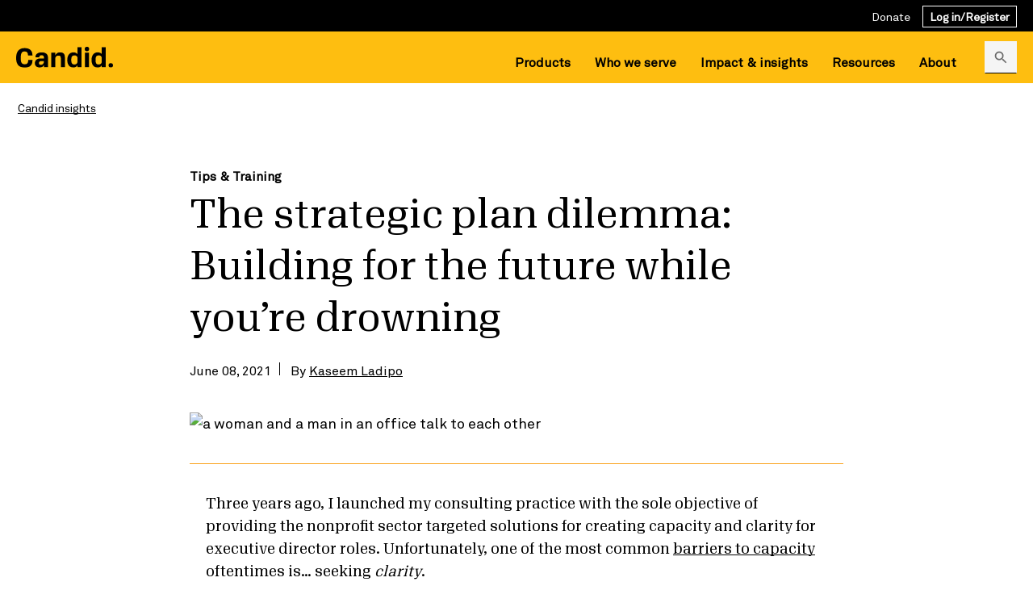

--- FILE ---
content_type: text/html; charset=utf-8
request_url: https://candid.org/blogs/the-strategic-plan-dilemma-building-for-the-future-while-youre-drowning/
body_size: 16813
content:
<!DOCTYPE html><html lang="en-US"><head><meta charSet="utf-8"/><meta name="viewport" content="width=device-width"/><title>The strategic plan dilemma</title><meta name="robots" content="index, follow"/><link rel="icon" href="https://cdn.candid.org/favicon.ico"/><meta property="og:image" content="https://cms.candid.org/wp-content/uploads/2022/08/6.17.21-Webinar-CL-Event-Page-Banner.png" class="yoast-seo-meta-tag"/><meta property="og:image:width" content="1200"/><meta property="og:image:height" content="630"/><meta property="og:image:alt" content="a woman and a man in an office talk to each other"/><meta name="description" content="Candid Blog | Developing a new strategic plan should not be funder-driven, but mission and impact-driven."/><meta property="og:locale" content="en_US"/><meta property="og:description" content="Candid Blog | Developing a new strategic plan should not be funder-driven, but mission and impact-driven."/><meta property="og:title" content="The strategic plan dilemma"/><meta property="og:url" content="https://candid.org/blogs/the-strategic-plan-dilemma-building-for-the-future-while-youre-drowning/"/><meta property="og:site_name" content="Candid"/><meta property="og:type" content="article"/><link rel="canonical" href="https://candid.org/blogs/the-strategic-plan-dilemma-building-for-the-future-while-youre-drowning/"/><meta name="twitter:card" content="summary_large_image"/><meta name="twitter:title" content="The strategic plan dilemma"/><meta name="twitter:description" content="Candid Blog | Developing a new strategic plan should not be funder-driven, but mission and impact-driven."/><meta name="twitter:image" content="https://cdn.candid.org/images/candid-logo/candid-logo-square.png"/><meta name="next-head-count" content="21"/><script>
                (function(w,d,s,l,i){w[l]=w[l]||[];w[l].push({'gtm.start':
new Date().getTime(),event:'gtm.js'});var f=d.getElementsByTagName(s)[0],
j=d.createElement(s),dl=l!='dataLayer'?'&l='+l:'';j.async=true;j.src=
'https://www.googletagmanager.com/gtm.js?id='+i+dl;f.parentNode.insertBefore(j,f);
})(window,document,'script','dataLayer','GTM-T349GK');
              </script><script>piAId = '935453';
            piCId = '2131';
            piHostname = 'pi.pardot.com';

            (function() {
              function async_load(){
                var s = document.createElement('script'); s.type = 'text/javascript';
                s.src = ('https:' == document.location.protocol ? 'https://pi' : 'http://cdn') + '.pardot.com/pd.js';
                var c = document.getElementsByTagName('script')[0]; c.parentNode.insertBefore(s, c);
              }
              if(window.attachEvent) { window.attachEvent('onload', async_load); }
              else { window.addEventListener('load', async_load, false); }
            })();
            </script><link data-next-font="" rel="preconnect" href="/" crossorigin="anonymous"/><link rel="preload" href="/_next/static/css/0d746fe204a9272a.css" as="style"/><link rel="stylesheet" href="/_next/static/css/0d746fe204a9272a.css" data-n-g=""/><noscript data-n-css=""></noscript><script defer="" nomodule="" src="/_next/static/chunks/polyfills-42372ed130431b0a.js"></script><script src="/_next/static/chunks/webpack-1e63ff5e99c000f1.js" defer=""></script><script src="/_next/static/chunks/framework-64ad27b21261a9ce.js" defer=""></script><script src="/_next/static/chunks/main-d40dc618ad5fb90d.js" defer=""></script><script src="/_next/static/chunks/pages/_app-a2f75da862c2483a.js" defer=""></script><script src="/_next/static/chunks/231-3c66e1142481f630.js" defer=""></script><script src="/_next/static/chunks/675-6e19213339fc38e4.js" defer=""></script><script src="/_next/static/chunks/73-4d10706f7a22185c.js" defer=""></script><script src="/_next/static/chunks/782-53278c3a993b2e06.js" defer=""></script><script src="/_next/static/chunks/pages/blogs/%5BblogSlug%5D-56ed1636f254fe3d.js" defer=""></script><script src="/_next/static/v3mz-2RAWtrZD-SxGPDQn/_buildManifest.js" defer=""></script><script src="/_next/static/v3mz-2RAWtrZD-SxGPDQn/_ssgManifest.js" defer=""></script></head><body><noscript><iframe src="https://www.googletagmanager.com/ns.html?id=GTM-T349GK" height="0" width="0" style="display:none;visibility:hidden"></iframe></noscript><div id="__next"><div id="focus-reset" tabindex="-1" style="position:absolute;left:-9999px"></div><a href="#" class="skip-to-content" tabindex="0">Skip to main content</a><div class="utility-header"><div class="container"><nav class="utility-nav has-search-btn" aria-label="Utility navigation"><ul role="menu" class="utility-nav__wrapper"><li role="menuitem" data-item-id="cG9zdDoxNzY3Nw==" class="main-nav__list   "><a href="/-/XHSFCFSB" id="menu-item-cG9zdDoxNzY3Nw==" aria-label="Donate">Donate</a></li><li role="menuitem" data-item-id="cG9zdDoxMzI5OQ==" class="main-nav__list   "><a href="https://app.candid.org/login" id="menu-item-cG9zdDoxMzI5OQ==" aria-label="Log in/Register">Log in/Register</a></li></ul><div class="header-search_login"><button class="search-button" type="button"><svg width="20" height="20" viewBox="0 0 20 20" fill="none" xmlns="http://www.w3.org/2000/svg"><g id="Search Icon"><path id="icon/action/search_24px" fill-rule="evenodd" clip-rule="evenodd" d="M12.4693 11.8796H13.1276L17.2859 16.0462L16.0443 17.2879L11.8776 13.1296V12.4712L11.6526 12.2379C10.7026 13.0546 9.46927 13.5462 8.1276 13.5462C5.13594 13.5462 2.71094 11.1212 2.71094 8.12956C2.71094 5.13789 5.13594 2.71289 8.1276 2.71289C11.1193 2.71289 13.5443 5.13789 13.5443 8.12956C13.5443 9.47122 13.0526 10.7046 12.2359 11.6546L12.4693 11.8796ZM4.3776 8.12956C4.3776 10.2046 6.0526 11.8796 8.1276 11.8796C10.2026 11.8796 11.8776 10.2046 11.8776 8.12956C11.8776 6.05456 10.2026 4.37956 8.1276 4.37956C6.0526 4.37956 4.3776 6.05456 4.3776 8.12956Z" fill="black"></path></g></svg><span class="button-text">Search 1.9 million organizations</span></button><a class="mobile-login" href="https://app.candid.org/login">Log in/Register</a></div></nav><div class="search-component "><div class="container"><div class="search-component__wrapper"><div class="search-component__head"><div class="logo"><a aria-label="site logo" href="/"><img width="120" height="26" src="https://cdn.candid.org/images/candid-logo/candid-logo-white.svg" alt=""/></a></div><button type="button" class="close-btn" aria-label="Close"><svg xmlns="http://www.w3.org/2000/svg" width="27" height="28" viewBox="0 0 27 28" fill="none"><path d="M27 3.21929L24.2807 0.5L13.5 11.2807L2.71929 0.5L0 3.21929L10.7807 14L0 24.7807L2.71929 27.5L13.5 16.7193L24.2807 27.5L27 24.7807L16.2193 14L27 3.21929Z" fill="white"></path></svg></button><div class="back-btn"><svg width="24" height="24" viewBox="0 0 24 24" fill="none" xmlns="http://www.w3.org/2000/svg"><path d="M20 11H7.83L13.42 5.41L12 4L4 12L12 20L13.41 18.59L7.83 13H20V11Z" fill="white"></path></svg></div></div><div class="search-component__body"><h3>Comprehensive nonprofit and foundation information is a search away</h3><form action="https://beta.candid.org/search" target="_blank"><div class="search-bar"><label for="global-search-input" class="visually-hidden">Search 1.9 million organizations by name, EIN, or keyword</label><input type="text" name="keyword" id="global-search-input" aria-label="Search 1.9 million organizations by name, EIN, or keyword" placeholder="Search 1.9 million organizations by name, EIN, or keyword"/><svg class="search-icon" width="24" height="24" viewBox="0 0 24 24" fill="none" xmlns="http://www.w3.org/2000/svg"><path fill-rule="evenodd" clip-rule="evenodd" d="M14.9639 14.2549H15.7539L20.7439 19.2549L19.2539 20.7449L14.2539 15.7549V14.9649L13.9839 14.6849C12.8439 15.6649 11.3639 16.2549 9.75391 16.2549C6.16391 16.2549 3.25391 13.3449 3.25391 9.75488C3.25391 6.16488 6.16391 3.25488 9.75391 3.25488C13.3439 3.25488 16.2539 6.16488 16.2539 9.75488C16.2539 11.3649 15.6639 12.8449 14.6839 13.9849L14.9639 14.2549ZM5.25391 9.75488C5.25391 12.2449 7.26391 14.2549 9.75391 14.2549C12.2439 14.2549 14.2539 12.2449 14.2539 9.75488C14.2539 7.26488 12.2439 5.25488 9.75391 5.25488C7.26391 5.25488 5.25391 7.26488 5.25391 9.75488Z" fill="black"></path></svg><input type="hidden" name="action" value="search"/><button class="button button--primary button--large " type="submit"><span>Search</span></button></div></form><p>By registering or logging in, you get access to detailed profiles and a personalized dashboard.</p><div class="auth-buttons"><a href="https://app.candid.org/login" class="button button--secondary button--large "><span>Login</span></a><a href="https://app.candid.org/registration" class="button button--primary button--large "><span>Register for free</span></a></div></div></div></div></div></div></div><header class="website-header"><div class="container"><div class="logo"><a aria-label="site logo" href="/"><img width="120" height="26" src="https://cdn.candid.org/images/candid-logo/candid-logo.svg" alt="Candid"/></a></div><button class="hamburger-menu " aria-label="Open menu" aria-expanded="false" type="button"><span aria-hidden="true"></span><span aria-hidden="true"></span><span aria-hidden="true"></span></button><nav class="main-nav  has-search-btn" aria-label="Main navigation"><ul role="menu" class="main-nav__wrapper"><li role="menuitem" data-item-id="cG9zdDoxMzk2NQ==" class="main-nav__list   "><button type="button" aria-expanded="false" aria-controls="submenu-cG9zdDoxMzk2NQ==" id="menu-item-cG9zdDoxMzk2NQ==">Products</button><span class="dropdown-icon" aria-hidden="true"><svg xmlns="http://www.w3.org/2000/svg" width="24" height="24" viewBox="0 0 24 24" fill="none"><path d="M7 10L12 15L17 10H7Z" fill="white"></path></svg></span><div class="main-nav__sub-wrap level-2 submenu align-right" style="--height:0px"><ul class="main-nav__wrapper" role="menu"><li role="menuitem" data-item-id="cG9zdDoxMzkzNw==" class="main-nav__list   "><a style="--transitionDelay:0" id="menu-item-cG9zdDoxMzkzNw==" data-status="" aria-label="Candid search" href="/candid-search/">Candid search</a><span class="dropdown-icon" aria-hidden="true"><svg xmlns="http://www.w3.org/2000/svg" width="24" height="24" viewBox="0 0 24 24" fill="none"><path d="M7 10L12 15L17 10H7Z" fill="white"></path></svg></span><div class="main-nav__sub-wrap level-3 submenu align-right" style="--height:0px"><ul class="main-nav__wrapper" role="menu"><li role="menuitem" data-item-id="cG9zdDoxMzkzOQ==" class="main-nav__list   "><a style="--transitionDelay:0" id="menu-item-cG9zdDoxMzkzOQ==" data-status="" aria-label="Look up nonprofits" href="/candid-search/look-up-nonprofits/">Look up nonprofits</a></li><li role="menuitem" data-item-id="cG9zdDoxMzk0MQ==" class="main-nav__list   "><a style="--transitionDelay:0" id="menu-item-cG9zdDoxMzk0MQ==" data-status="" aria-label="Verify nonprofits" href="/candid-search/verify-nonprofits/">Verify nonprofits</a></li><li role="menuitem" data-item-id="cG9zdDoxMzkzOA==" class="main-nav__list   "><a style="--transitionDelay:0" id="menu-item-cG9zdDoxMzkzOA==" data-status="" aria-label="Find nonprofit funding" href="/candid-search/find-nonprofit-funding/">Find nonprofit funding</a></li><li role="menuitem" data-item-id="cG9zdDoxNzgzNg==" class="main-nav__list   "><a style="--transitionDelay:0" id="menu-item-cG9zdDoxNzgzNg==" data-status="" aria-label="Pricing" href="/pricing/">Pricing</a></li></ul></div></li><li role="menuitem" data-item-id="cG9zdDoxMzk0Mw==" class="main-nav__list   "><a style="--transitionDelay:0" id="menu-item-cG9zdDoxMzk0Mw==" data-status="" aria-label="Data solutions" href="/data/">Data solutions</a><span class="dropdown-icon" aria-hidden="true"><svg xmlns="http://www.w3.org/2000/svg" width="24" height="24" viewBox="0 0 24 24" fill="none"><path d="M7 10L12 15L17 10H7Z" fill="white"></path></svg></span><div class="main-nav__sub-wrap level-3 submenu align-right" style="--height:0px"><ul class="main-nav__wrapper" role="menu"><li role="menuitem" data-item-id="cG9zdDoxNDE1Mg==" class="main-nav__list   "><a style="--transitionDelay:0" id="menu-item-cG9zdDoxNDE1Mg==" data-status="" aria-label="Candid APIs" href="/data/explore-apis/">Candid APIs</a></li><li role="menuitem" data-item-id="cG9zdDoxNDE1Ng==" class="main-nav__list   "><a style="--transitionDelay:0" id="menu-item-cG9zdDoxNDE1Ng==" data-status="" aria-label="Custom datasets" href="/data/custom-data/">Custom datasets</a></li></ul></div></li><li role="menuitem" data-item-id="cG9zdDoxMzk0Mg==" class="main-nav__list   "><a style="--transitionDelay:0" id="menu-item-cG9zdDoxMzk0Mg==" data-status="" aria-label="Claim your nonprofit profile" href="/claim-nonprofit-profile/">Claim your nonprofit profile</a></li><li role="menuitem" data-item-id="cG9zdDoxMzk0NQ==" class="main-nav__list   "><a style="--transitionDelay:0" id="menu-item-cG9zdDoxMzk0NQ==" data-status="" aria-label="Nonprofit Compensation Report" href="/nonprofit-compensation-report/">Nonprofit Compensation Report</a></li><li role="menuitem" data-item-id="cG9zdDoxNDMzMA==" class="main-nav__list  open-in-new-tab "><a style="--transitionDelay:0" target="_blank" rel="noopener noreferrer" id="menu-item-cG9zdDoxNDMzMA==" data-status="" aria-label="Foundation Maps (opens in new window)" href="https://maps.foundationcenter.org/home.php">Foundation Maps<svg xmlns="http://www.w3.org/2000/svg" width="28" height="28" viewBox="0 0 28 28" fill="none" class="link-icon"><path d="M22.1667 22.1667H5.83333V5.83333H14V3.5H3.5V24.5H24.5V14H22.1667V22.1667ZM16.3333 3.5V5.83333H20.5217L9.05333 17.3017L10.6983 18.9467L22.1667 7.47833V11.6667H24.5V3.5H16.3333Z" fill="black"></path></svg></a></li></ul></div></li><li role="menuitem" data-item-id="cG9zdDoxMzk2NA==" class="main-nav__list   "><button type="button" aria-expanded="false" aria-controls="submenu-cG9zdDoxMzk2NA==" id="menu-item-cG9zdDoxMzk2NA==">Who we serve</button><span class="dropdown-icon" aria-hidden="true"><svg xmlns="http://www.w3.org/2000/svg" width="24" height="24" viewBox="0 0 24 24" fill="none"><path d="M7 10L12 15L17 10H7Z" fill="white"></path></svg></span><div class="main-nav__sub-wrap level-2 submenu align-right" style="--height:0px"><ul class="main-nav__wrapper" role="menu"><li role="menuitem" data-item-id="cG9zdDoxMzk0OA==" class="main-nav__list   "><a style="--transitionDelay:0" id="menu-item-cG9zdDoxMzk0OA==" data-status="" aria-label="Nonprofits" href="/who-we-serve/nonprofits/">Nonprofits</a></li><li role="menuitem" data-item-id="cG9zdDoxMzk0Nw==" class="main-nav__list   "><a style="--transitionDelay:0" id="menu-item-cG9zdDoxMzk0Nw==" data-status="" aria-label="Funders &amp; donors" href="/who-we-serve/funders-donors/">Funders &amp; donors</a></li><li role="menuitem" data-item-id="cG9zdDoxMzk0Ng==" class="main-nav__list   "><a style="--transitionDelay:0" id="menu-item-cG9zdDoxMzk0Ng==" data-status="" aria-label="Business &amp; financial services" href="/who-we-serve/business/">Business &amp; financial services</a></li><li role="menuitem" data-item-id="cG9zdDoxMzk0OQ==" class="main-nav__list   "><a style="--transitionDelay:0" id="menu-item-cG9zdDoxMzk0OQ==" data-status="" aria-label="Technical solution providers" href="/who-we-serve/technical/">Technical solution providers</a></li></ul></div></li><li role="menuitem" data-item-id="cG9zdDoxMzk2Mw==" class="main-nav__list   "><button type="button" aria-expanded="false" aria-controls="submenu-cG9zdDoxMzk2Mw==" id="menu-item-cG9zdDoxMzk2Mw==">Impact &amp; insights</button><span class="dropdown-icon" aria-hidden="true"><svg xmlns="http://www.w3.org/2000/svg" width="24" height="24" viewBox="0 0 24 24" fill="none"><path d="M7 10L12 15L17 10H7Z" fill="white"></path></svg></span><div class="main-nav__sub-wrap level-2 submenu align-right" style="--height:0px"><ul class="main-nav__wrapper" role="menu"><li role="menuitem" data-item-id="cG9zdDoxMzk1Mw==" class="main-nav__list   "><a style="--transitionDelay:0" id="menu-item-cG9zdDoxMzk1Mw==" data-status="" aria-label="Research" href="/impact-insights/research/">Research</a></li><li role="menuitem" data-item-id="cG9zdDoxMzk2Nw==" class="main-nav__list   "><a style="--transitionDelay:0" id="menu-item-cG9zdDoxMzk2Nw==" data-status="" aria-label="Candid insights" href="/blogs/">Candid insights</a></li><li role="menuitem" data-item-id="cG9zdDoxMzk1NA==" class="main-nav__list   "><a style="--transitionDelay:0" id="menu-item-cG9zdDoxMzk1NA==" data-status="" aria-label="Strengthening the nonprofit sector" href="/impact-insights/strengthening-the-nonprofit-sector/">Strengthening the nonprofit sector</a></li><li role="menuitem" data-item-id="cG9zdDoxMzk1NQ==" class="main-nav__list   "><a style="--transitionDelay:0" id="menu-item-cG9zdDoxMzk1NQ==" data-status="" aria-label="U.S. Social Sector Dashboard" href="/impact-insights/us-social-sector/">U.S. Social Sector Dashboard</a></li></ul></div></li><li role="menuitem" data-item-id="cG9zdDoxNDEyOA==" class="main-nav__list   "><button type="button" aria-expanded="false" aria-controls="submenu-cG9zdDoxNDEyOA==" id="menu-item-cG9zdDoxNDEyOA==">Resources</button><span class="dropdown-icon" aria-hidden="true"><svg xmlns="http://www.w3.org/2000/svg" width="24" height="24" viewBox="0 0 24 24" fill="none"><path d="M7 10L12 15L17 10H7Z" fill="white"></path></svg></span><div class="main-nav__sub-wrap level-2 submenu align-right" style="--height:0px"><ul class="main-nav__wrapper" role="menu"><li role="menuitem" data-item-id="cG9zdDoxNDMyOQ==" class="main-nav__list  open-in-new-tab "><a style="--transitionDelay:0" target="_blank" rel="noopener noreferrer" id="menu-item-cG9zdDoxNDMyOQ==" data-status="" aria-label="Help center (opens in new window)" href="https://learning.candid.org/page/help-articles">Help center<svg xmlns="http://www.w3.org/2000/svg" width="28" height="28" viewBox="0 0 28 28" fill="none" class="link-icon"><path d="M22.1667 22.1667H5.83333V5.83333H14V3.5H3.5V24.5H24.5V14H22.1667V22.1667ZM16.3333 3.5V5.83333H20.5217L9.05333 17.3017L10.6983 18.9467L22.1667 7.47833V11.6667H24.5V3.5H16.3333Z" fill="black"></path></svg></a></li><li role="menuitem" data-item-id="cG9zdDoxNDEyOQ==" class="main-nav__list   "><a style="--transitionDelay:0" id="menu-item-cG9zdDoxNDEyOQ==" data-status="" aria-label="Candid near you" href="/resources/candid-near-you/">Candid near you</a></li><li role="menuitem" data-item-id="cG9zdDoxNDMyNg==" class="main-nav__list  open-in-new-tab "><a style="--transitionDelay:0" target="_blank" rel="noopener noreferrer" id="menu-item-cG9zdDoxNDMyNg==" data-status="" aria-label="Candid Learning (opens in new window)" href="https://learning.candid.org/">Candid Learning<svg xmlns="http://www.w3.org/2000/svg" width="28" height="28" viewBox="0 0 28 28" fill="none" class="link-icon"><path d="M22.1667 22.1667H5.83333V5.83333H14V3.5H3.5V24.5H24.5V14H22.1667V22.1667ZM16.3333 3.5V5.83333H20.5217L9.05333 17.3017L10.6983 18.9467L22.1667 7.47833V11.6667H24.5V3.5H16.3333Z" fill="black"></path></svg></a></li><li role="menuitem" data-item-id="cG9zdDoxNDEzMQ==" class="main-nav__list   "><a style="--transitionDelay:0" id="menu-item-cG9zdDoxNDEzMQ==" data-status="" aria-label="Email signup" href="/newsletters/">Email signup</a></li><li role="menuitem" data-item-id="cG9zdDoxNDMyNw==" class="main-nav__list  open-in-new-tab "><a style="--transitionDelay:0" target="_blank" rel="noopener noreferrer" id="menu-item-cG9zdDoxNDMyNw==" data-status="" aria-label="Issue Lab (opens in new window)" href="https://www.issuelab.org/">Issue Lab<svg xmlns="http://www.w3.org/2000/svg" width="28" height="28" viewBox="0 0 28 28" fill="none" class="link-icon"><path d="M22.1667 22.1667H5.83333V5.83333H14V3.5H3.5V24.5H24.5V14H22.1667V22.1667ZM16.3333 3.5V5.83333H20.5217L9.05333 17.3017L10.6983 18.9467L22.1667 7.47833V11.6667H24.5V3.5H16.3333Z" fill="black"></path></svg></a></li><li role="menuitem" data-item-id="cG9zdDoxNDMyOA==" class="main-nav__list  open-in-new-tab "><a style="--transitionDelay:0" target="_blank" rel="noopener noreferrer" id="menu-item-cG9zdDoxNDMyOA==" data-status="" aria-label="Philanthropy News Digest (opens in new window)" href="https://philanthropynewsdigest.org/">Philanthropy News Digest<svg xmlns="http://www.w3.org/2000/svg" width="28" height="28" viewBox="0 0 28 28" fill="none" class="link-icon"><path d="M22.1667 22.1667H5.83333V5.83333H14V3.5H3.5V24.5H24.5V14H22.1667V22.1667ZM16.3333 3.5V5.83333H20.5217L9.05333 17.3017L10.6983 18.9467L22.1667 7.47833V11.6667H24.5V3.5H16.3333Z" fill="black"></path></svg></a></li><li role="menuitem" data-item-id="cG9zdDoxODI3OA==" class="main-nav__list   "><a style="--transitionDelay:0" id="menu-item-cG9zdDoxODI3OA==" data-status="" aria-label="Nonprofit glossary" href="/resources/glossary-nonprofit-terms/">Nonprofit glossary</a></li></ul></div></li><li role="menuitem" data-item-id="cG9zdDoxMzk2Mg==" class="main-nav__list   "><button type="button" aria-expanded="false" aria-controls="submenu-cG9zdDoxMzk2Mg==" id="menu-item-cG9zdDoxMzk2Mg==">About</button><span class="dropdown-icon" aria-hidden="true"><svg xmlns="http://www.w3.org/2000/svg" width="24" height="24" viewBox="0 0 24 24" fill="none"><path d="M7 10L12 15L17 10H7Z" fill="white"></path></svg></span><div class="main-nav__sub-wrap level-2 submenu align-right" style="--height:0px"><ul class="main-nav__wrapper" role="menu"><li role="menuitem" data-item-id="cG9zdDoxNDQ2OA==" class="main-nav__list   "><a style="--transitionDelay:0" id="menu-item-cG9zdDoxNDQ2OA==" data-status="" aria-label="About us" href="/about/">About us</a></li><li role="menuitem" data-item-id="cG9zdDoxMzk1Nw==" class="main-nav__list   "><a style="--transitionDelay:0" id="menu-item-cG9zdDoxMzk1Nw==" data-status="" aria-label="Board of trustees" href="/about/board-of-trustees/">Board of trustees</a></li><li role="menuitem" data-item-id="cG9zdDoxMzk1OA==" class="main-nav__list   "><a style="--transitionDelay:0" id="menu-item-cG9zdDoxMzk1OA==" data-status="" aria-label="Financials" href="/about/financials/">Financials</a></li><li role="menuitem" data-item-id="cG9zdDoxMzk1OQ==" class="main-nav__list   "><a style="--transitionDelay:0" id="menu-item-cG9zdDoxMzk1OQ==" data-status="" aria-label="Our data" href="/about/our-data/">Our data</a></li><li role="menuitem" data-item-id="cG9zdDoxMzk2MA==" class="main-nav__list   "><a style="--transitionDelay:0" id="menu-item-cG9zdDoxMzk2MA==" data-status="" aria-label="Our team" href="/about/our-team/">Our team</a></li><li role="menuitem" data-item-id="cG9zdDoxNTU5Ng==" class="main-nav__list   "><a style="--transitionDelay:0" id="menu-item-cG9zdDoxNTU5Ng==" data-status="" aria-label="Press room" href="/press/">Press room</a></li></ul></div></li><li class="main-nav__list mob-donate-button" role="menuitem"><a href="/-/XHSFCFSB/">Donate</a></li></ul><div class="header-search_login"><button class="search-button" type="button"><svg width="20" height="20" viewBox="0 0 20 20" fill="none" xmlns="http://www.w3.org/2000/svg"><g id="Search Icon"><path id="icon/action/search_24px" fill-rule="evenodd" clip-rule="evenodd" d="M12.4693 11.8796H13.1276L17.2859 16.0462L16.0443 17.2879L11.8776 13.1296V12.4712L11.6526 12.2379C10.7026 13.0546 9.46927 13.5462 8.1276 13.5462C5.13594 13.5462 2.71094 11.1212 2.71094 8.12956C2.71094 5.13789 5.13594 2.71289 8.1276 2.71289C11.1193 2.71289 13.5443 5.13789 13.5443 8.12956C13.5443 9.47122 13.0526 10.7046 12.2359 11.6546L12.4693 11.8796ZM4.3776 8.12956C4.3776 10.2046 6.0526 11.8796 8.1276 11.8796C10.2026 11.8796 11.8776 10.2046 11.8776 8.12956C11.8776 6.05456 10.2026 4.37956 8.1276 4.37956C6.0526 4.37956 4.3776 6.05456 4.3776 8.12956Z" fill="black"></path></g></svg><span class="button-text">Search 1.9 million organizations</span></button><a class="mobile-login" href="https://app.candid.org/login">Log in/Register</a></div></nav><div class="search-component "><div class="container"><div class="search-component__wrapper"><div class="search-component__head"><div class="logo"><a aria-label="site logo" href="/"><img width="120" height="26" src="https://cdn.candid.org/images/candid-logo/candid-logo-white.svg" alt=""/></a></div><button type="button" class="close-btn" aria-label="Close"><svg xmlns="http://www.w3.org/2000/svg" width="27" height="28" viewBox="0 0 27 28" fill="none"><path d="M27 3.21929L24.2807 0.5L13.5 11.2807L2.71929 0.5L0 3.21929L10.7807 14L0 24.7807L2.71929 27.5L13.5 16.7193L24.2807 27.5L27 24.7807L16.2193 14L27 3.21929Z" fill="white"></path></svg></button><div class="back-btn"><svg width="24" height="24" viewBox="0 0 24 24" fill="none" xmlns="http://www.w3.org/2000/svg"><path d="M20 11H7.83L13.42 5.41L12 4L4 12L12 20L13.41 18.59L7.83 13H20V11Z" fill="white"></path></svg></div></div><div class="search-component__body"><h3>Comprehensive nonprofit and foundation information is a search away</h3><form action="https://beta.candid.org/search" target="_blank"><div class="search-bar"><label for="global-search-input" class="visually-hidden">Search 1.9 million organizations by name, EIN, or keyword</label><input type="text" name="keyword" id="global-search-input" aria-label="Search 1.9 million organizations by name, EIN, or keyword" placeholder="Search 1.9 million organizations by name, EIN, or keyword"/><svg class="search-icon" width="24" height="24" viewBox="0 0 24 24" fill="none" xmlns="http://www.w3.org/2000/svg"><path fill-rule="evenodd" clip-rule="evenodd" d="M14.9639 14.2549H15.7539L20.7439 19.2549L19.2539 20.7449L14.2539 15.7549V14.9649L13.9839 14.6849C12.8439 15.6649 11.3639 16.2549 9.75391 16.2549C6.16391 16.2549 3.25391 13.3449 3.25391 9.75488C3.25391 6.16488 6.16391 3.25488 9.75391 3.25488C13.3439 3.25488 16.2539 6.16488 16.2539 9.75488C16.2539 11.3649 15.6639 12.8449 14.6839 13.9849L14.9639 14.2549ZM5.25391 9.75488C5.25391 12.2449 7.26391 14.2549 9.75391 14.2549C12.2439 14.2549 14.2539 12.2449 14.2539 9.75488C14.2539 7.26488 12.2439 5.25488 9.75391 5.25488C7.26391 5.25488 5.25391 7.26488 5.25391 9.75488Z" fill="black"></path></svg><input type="hidden" name="action" value="search"/><button class="button button--primary button--large " type="submit"><span>Search</span></button></div></form><p>By registering or logging in, you get access to detailed profiles and a personalized dashboard.</p><div class="auth-buttons"><a href="https://app.candid.org/login" class="button button--secondary button--large "><span>Login</span></a><a href="https://app.candid.org/registration" class="button button--primary button--large "><span>Register for free</span></a></div></div></div></div></div></div></header><main class="insights-post" id="main-content" tabindex="-1"><section class="breadcrumb-sec"><div class="container  "><nav class="breadcrumb" aria-label="Breadcrumb"><ol><li><a href="/blogs" aria-label="Candid insights">Candid insights</a></li></ol></nav></div></section><section class="insight-hero"><div class="container  container-small"><div class="insight-content"><p class="category"> <a href="/blogs?cat=tips-training">Tips &amp; Training<!-- --> </a></p><h1 class="title">The strategic plan dilemma: Building for the future while you’re drowning</h1><p class="meta"><span class="date">June 08, 2021</span><span class="authors"> <!-- -->By <span><a href="/authors/kaseem-ladipo-he-him" aria-label="view Kaseem Ladipo's bio">Kaseem Ladipo</a></span></span></p></div><figure class="image-container"><div class="image-wrapper"><img src="https://cms.candid.org/wp-content/uploads/2022/08/6.17.21-Webinar-CL-Event-Page-Banner.png" alt="a woman and a man in an office talk to each other"/></div></figure></div></section><section class="rich-text-sec "><div class="container  container-small"><div class="rich-text default">
<p>Three years ago, I launched my consulting practice with the sole objective of providing the nonprofit sector targeted solutions for creating capacity and clarity for executive director roles. Unfortunately, one of the most common <a href="https://cms.candid.org/post/building-institutional-capacity-without-breaking-the-bank/">barriers to capacity</a> oftentimes is&#8230; seeking <em>clarity</em>.</p>



<p>Nonprofit organizations feel the constant pressure of demonstrating that they are clear about the path forward. This often includes strategic plans filled with wonderful marketing “bells and whistles” and ambitious growth goals undoubtedly considered feasible by the board, that has historically not helped raise significant funds and resources. In addition, at any given time, a nonprofit executive director is wearing at least five department head “hats”, including lead fundraiser.</p>



<p>What is often not shared within these plans is that for many organizations that are on the verge of losing their biggest contributors, their staff members are burnt out or close to it, and executive directors are frustrated by the fact that no one is asking if they can carry the increased number of responsibilities that come with a growing organization.</p>



<p>These are just a few of the factors to consider when determining the right time to start the strategic planning process. Nonprofit leaders must avoid drowning in the sea of endless activities. I consider myself a recovering executive director, but if I were still in the role, here are the recommended activities I would want to complete with my board and key leadership staff before moving forward:</p>



<ul class="wp-block-list"><li> <strong>Perform a deep assessment of the overall health of your organization</strong>: Dive into the performance of the organization and have honest conversations with leadership about staffing capacity, program impact, the delivery of programs, and fundraising.</li><li> <strong>Consider building on your current plan before moving forward with a new plan:</strong> It is always helpful to consider your options. For example, is it possible to continue building on the current plan or direction currently pursued? Oftentimes, the needs of the people you serve and the social landscape will determine how your organization should proceed, so pay attention to what the community is trying to tell you! </li><li> <strong>Know what you want to accomplish:</strong> Remember that making a course correction does not necessarily require a new strategic plan. It may make more sense to develop an operations, board development, or fundraising plan as the appropriate new “roadmap” for the organization.</li></ul>



<p>Developing a new strategic plan should not be funder-driven, but mission and impact-driven. Always keep the mission and constituents you serve top of mind when trying to assess the path forward. If you feel that moving forward with developing a strategic plan is the right approach after considering these factors, then simply make sure that you bring the right group together to lead the process and come ready to invest time, knowledge, and expertise.</p>



<p>Join me on Thursday, June 17 for <a href="http://candid.org" target="_blank" rel="noopener">Candid’s</a> webinar, “Map Out Your Nonprofit’s Strategic Plan Options,” to determine whether a strategic plan is the best move for your organization right now, and to discover the alternatives to a traditional strategic plan. <a title="https://bit.ly/CL061721Webinar" href="https://bit.ly/CL061721Webinar" target="_blank" rel="noopener">Register for the webinar</a>.</p>



<p><em>This blog was originally published on the <a href="https://www.kalfirm.com/blog/strategicplandilemma" target="_blank" rel="noopener">KAL Fund blog</a>.</em></p>
</div></div></section><section class="tag-wrapper"><div class="container  container-small"><h2>Tags:</h2><div class="tag-content"><a href="/blogs?tag=budgets-and-financials"><span class="tag">Budgets and financials</span></a><a href="/blogs?tag=nonprofit-and-charity-work"><span class="tag">Nonprofit and charity work</span></a></div></div></section><section class="people-grid"><div class="container  container-small"><h2 class="people-grid__title">About the authors</h2><div class="people-grid__list"><div class="person-card"><div class="person-card__image"><img alt="Portrait of Kaseem Ladipo" loading="lazy" width="447" height="447" decoding="async" data-nimg="1" style="color:transparent" srcSet="/_next/image/?url=https%3A%2F%2Fcms.candid.org%2Fwp-content%2Fuploads%2F2022%2F08%2FEy0Y0OFR.png&amp;w=640&amp;q=75 1x, /_next/image/?url=https%3A%2F%2Fcms.candid.org%2Fwp-content%2Fuploads%2F2022%2F08%2FEy0Y0OFR.png&amp;w=1080&amp;q=75 2x" src="/_next/image/?url=https%3A%2F%2Fcms.candid.org%2Fwp-content%2Fuploads%2F2022%2F08%2FEy0Y0OFR.png&amp;w=1080&amp;q=75"/></div><div class="person-card__details"><h3 class="person-card__name">Kaseem Ladipo</h3><p class="person-card__pronouns">he/him</p><p class="person-card__role">Founder and Principal, The KAL Firm</p><a href="/authors/kaseem-ladipo-he-him" aria-label="View Kaseem Ladipo&#x27;s bio" class="person-card__link">View bio</a></div></div></div></div></section></main><footer><section class="subscribe-section"><div class="container  "><div class="subscribe-section__wrapper"><div class="subscribe-section__text"><h2 class="title">Stay up to date </h2><p class="description">Join our email list to get the latest insights, trends, product updates, and research from Candid, delivered straight to your inbox.</p></div><div class="subscribe-section__form"><div class="svg-icon"><span></span></div><span class="mobile-label">Email</span><form class="email-form "><label class="visually-hidden" for="email-input-newsletter-form">Enter your email to sign up</label><input type="email" name="email" id="email-input-newsletter-form" placeholder="Enter email" required=""/><input type="hidden" name="botFind" value=""/><button class="button button--secondary button--large " type="submit" aria-label="Sign up"><span>Sign up</span></button></form></div></div></div></section><section class="footer"><div class="container  "><div class="footer-logo"><img src="https://cdn.candid.org/images/candid-logo/candid-logo-white.svg" width="120" height="27" alt="footer logo"/></div><div class="footer-top"><div class="branding"><div class="transparency logo"><img src="https://cms.candid.org/wp-content/uploads/2026/01/candid-seal-platinum-2026.svg" alt="Candid&#x27;s 2026 Platinum Seal of Transparency" width="90" height="90" loading="lazy"/></div><ul class="branding_links"><li><a target="_blank" aria-label="EIN 13-1837418" href="https://app.candid.org/profile/6908122/?pkId=6c1cb28d-e9e0-471c-b0d8-169e47cb150f&amp;isActive=true"><span>EIN 13-1837418</span></a></li><li><a aria-label="Learn more about Seals of  Transparency" target="_blank" href="https://candid.org/claim-nonprofit-profile/how-to-earn-a-candid-seal-of-transparency/"><span>Learn more about Seals of  Transparency</span></a></li></ul></div><div class="social-links mobile-icons"><ul><li><a href="https://www.youtube.com/c/CandidDotOrg" target="_blank" aria-label="Visit Youtube" title="Youtube-Home"><svg width="32" height="33" viewBox="0 0 32 33" fill="none" xmlns="http://www.w3.org/2000/svg"><rect width="32" height="32" transform="translate(0 0.224609)" fill="#fff"></rect><path d="M26.5403 10.936C26.2873 9.98792 25.5418 9.24122 24.5953 8.98781C22.8796 8.52734 16 8.52734 16 8.52734C16 8.52734 9.12044 8.52734 7.40474 8.98781C6.45821 9.24126 5.71273 9.98792 5.45971 10.936C5 12.6546 5 16.2401 5 16.2401C5 16.2401 5 19.8256 5.45971 21.5441C5.71273 22.4922 6.45821 23.2078 7.40474 23.4612C9.12044 23.9217 16 23.9217 16 23.9217C16 23.9217 22.8796 23.9217 24.5953 23.4612C25.5418 23.2078 26.2873 22.4922 26.5403 21.5441C27 19.8256 27 16.2401 27 16.2401C27 16.2401 27 12.6546 26.5403 10.936ZM13.75 19.4955V12.9847L19.5 16.2402L13.75 19.4955Z" fill="black"></path></svg></a></li><li><a href="https://www.instagram.com/CandidDotOrg/" target="_blank" aria-label="Visit Intsagram" title="Intsagram - Home"><svg width="32" height="33" viewBox="0 0 32 33" fill="none" xmlns="http://www.w3.org/2000/svg"><rect width="32" height="32" transform="translate(0 0.224609)" fill="white"></rect><path d="M16.0025 10.5108C12.881 10.5108 10.3632 13.0617 10.3632 16.2243C10.3632 19.3868 12.881 21.9377 16.0025 21.9377C19.1239 21.9377 21.6417 19.3868 21.6417 16.2243C21.6417 13.0617 19.1239 10.5108 16.0025 10.5108ZM16.0025 19.9388C13.9853 19.9388 12.3362 18.273 12.3362 16.2243C12.3362 14.1756 13.9804 12.5098 16.0025 12.5098C18.0245 12.5098 19.6687 14.1756 19.6687 16.2243C19.6687 18.273 18.0196 19.9388 16.0025 19.9388ZM23.1877 10.2771C23.1877 11.018 22.5988 11.6098 21.8724 11.6098C21.1411 11.6098 20.5571 11.013 20.5571 10.2771C20.5571 9.54117 21.146 8.94446 21.8724 8.94446C22.5988 8.94446 23.1877 9.54117 23.1877 10.2771ZM26.9227 11.6296C26.8393 9.8445 26.4368 8.26322 25.146 6.96041C23.8601 5.6576 22.2994 5.24985 20.5374 5.16035C18.7215 5.05593 13.2785 5.05593 11.4626 5.16035C9.70552 5.24488 8.14479 5.65263 6.85399 6.95544C5.56319 8.25825 5.16564 9.83952 5.0773 11.6247C4.97423 13.4645 4.97423 18.9791 5.0773 20.8189C5.16074 22.6041 5.56319 24.1853 6.85399 25.4881C8.14479 26.791 9.70061 27.1987 11.4626 27.2882C13.2785 27.3926 18.7215 27.3926 20.5374 27.2882C22.2994 27.2037 23.8601 26.7959 25.146 25.4881C26.4319 24.1853 26.8344 22.6041 26.9227 20.8189C27.0258 18.9791 27.0258 13.4695 26.9227 11.6296ZM24.5767 22.793C24.1939 23.7676 23.4528 24.5185 22.4859 24.9113C21.038 25.4931 17.6025 25.3589 16.0025 25.3589C14.4025 25.3589 10.962 25.4881 9.51902 24.9113C8.55705 24.5235 7.81595 23.7726 7.42822 22.793C6.85399 21.3261 6.9865 17.8453 6.9865 16.2243C6.9865 14.6032 6.8589 11.1175 7.42822 9.65554C7.81104 8.68092 8.55215 7.93006 9.51902 7.53723C10.9669 6.95544 14.4025 7.0897 16.0025 7.0897C17.6025 7.0897 21.0429 6.96041 22.4859 7.53723C23.4479 7.92509 24.189 8.67594 24.5767 9.65554C25.1509 11.1224 25.0184 14.6032 25.0184 16.2243C25.0184 17.8453 25.1509 21.3311 24.5767 22.793Z" fill="black"></path></svg></a></li><li><a href="https://www.facebook.com/CandidDotOrg" target="_blank" aria-label="Visit Facebook" title="Facebook - Home"><svg width="32" height="33" viewBox="0 0 32 33" fill="none" xmlns="http://www.w3.org/2000/svg"><g clip-path="url(#clip0_2630_29770)"><rect width="32" height="32" transform="translate(0 0.224609)" fill="white"></rect><path d="M16.2309 19.7553V32.2246H21.4355V25.99V19.7553H25.3158L26.0546 14.5974H21.4355V11.2482C21.4355 9.8373 22.0809 8.46166 24.1493 8.46166H26.25V4.07284C26.25 4.07284 24.3441 3.72461 22.5215 3.72461C18.7157 3.72461 16.2309 6.19458 16.2309 10.6661V14.5974H12V19.7553H16.2309Z" fill="black"></path></g><defs><clipPath><rect width="32" height="32" fill="white" transform="translate(0 0.224609)"></rect></clipPath></defs></svg></a></li><li><a href="https://www.linkedin.com/company/candiddotorg/" target="_blank" aria-label="Visit LinkedIn" title="LinkedIn-Home"><svg width="32" height="33" viewBox="0 0 32 33" fill="none" xmlns="http://www.w3.org/2000/svg"><rect width="32" height="32" transform="translate(0 0.224609)" fill="white"></rect><path fill-rule="evenodd" clip-rule="evenodd" d="M10.0288 26.6793V12.572H5.33881V26.6793H10.0288ZM26.9375 26.6793V18.5893C26.9375 14.256 24.6239 12.2402 21.5387 12.2402C19.0509 12.2402 17.9366 13.6084 17.3126 14.5693V12.572H12.6238C12.686 13.8958 12.6238 26.6793 12.6238 26.6793H17.3126V18.8008C17.3126 18.379 17.3429 17.9575 17.4672 17.6561C17.8056 16.8139 18.5776 15.9415 19.8731 15.9415C21.569 15.9415 22.2485 17.2357 22.2485 19.1313V26.6793H26.9375ZM7.7155 5.76953C6.11087 5.76953 5.0625 6.82447 5.0625 8.20716C5.0625 9.56078 6.079 10.6448 7.65344 10.6448H7.68369C9.319 10.6448 10.3369 9.56078 10.3369 8.20716C10.3066 6.82641 9.32187 5.77253 7.7155 5.76953Z" fill="black"></path></svg></a></li></ul></div><div class="footer-links"><ul class="footer-links__desktop"><li><a href="/careers/">Careers</a></li><li><a target="_blank" href="https://developer.candid.org/">For developers</a></li><li><a href="/contact/">Contact</a></li><li><a target="_blank" href="https://candid.org/candid-labs/">Candid labs</a></li><li><a href="/about/">About</a></li><li><a href="/artificial-intelligence-notice/">AI notice</a></li></ul><ul class="footer-links__mobile"><li><a href="/careers/">Careers</a></li><li><a href="/contact/">Contact</a></li><li><a href="/about/">About</a></li><li><a target="_blank" href="https://developer.candid.org/">For developers</a></li><li><a target="_blank" href="https://candid.org/candid-labs/">Candid labs</a></li><li><a href="/artificial-intelligence-notice/">AI notice</a></li></ul></div><div class="footer-search"><label for="footer-search">Search Candid.org</label><form action="/search" class="search-form show-icon "><div class="search-bar "><input type="text" name="s" id="footer-search" placeholder="Find the information you need to do good" required="" value=""/><svg class="search-icon" width="24" height="24" viewBox="0 0 24 24" fill="none" xmlns="http://www.w3.org/2000/svg"><path fill-rule="evenodd" clip-rule="evenodd" d="M14.9639 14.2549H15.7539L20.7439 19.2549L19.2539 20.7449L14.2539 15.7549V14.9649L13.9839 14.6849C12.8439 15.6649 11.3639 16.2549 9.75391 16.2549C6.16391 16.2549 3.25391 13.3449 3.25391 9.75488C3.25391 6.16488 6.16391 3.25488 9.75391 3.25488C13.3439 3.25488 16.2539 6.16488 16.2539 9.75488C16.2539 11.3649 15.6639 12.8449 14.6839 13.9849L14.9639 14.2549ZM5.25391 9.75488C5.25391 12.2449 7.26391 14.2549 9.75391 14.2549C12.2439 14.2549 14.2539 12.2449 14.2539 9.75488C14.2539 7.26488 12.2439 5.25488 9.75391 5.25488C7.26391 5.25488 5.25391 7.26488 5.25391 9.75488Z" fill="black"></path></svg><input type="hidden" name="p" value="1"/><button type="submit" style="display:none">Submit</button></div></form></div></div><div class="footer-bottom"><div class="social-links desktop-icons"><ul><li><a href="https://www.youtube.com/c/CandidDotOrg" target="_blank" aria-label="Visit Youtube" title="Youtube-Home"><svg width="32" height="33" viewBox="0 0 32 33" fill="none" xmlns="http://www.w3.org/2000/svg"><rect width="32" height="32" transform="translate(0 0.224609)" fill="#fff"></rect><path d="M26.5403 10.936C26.2873 9.98792 25.5418 9.24122 24.5953 8.98781C22.8796 8.52734 16 8.52734 16 8.52734C16 8.52734 9.12044 8.52734 7.40474 8.98781C6.45821 9.24126 5.71273 9.98792 5.45971 10.936C5 12.6546 5 16.2401 5 16.2401C5 16.2401 5 19.8256 5.45971 21.5441C5.71273 22.4922 6.45821 23.2078 7.40474 23.4612C9.12044 23.9217 16 23.9217 16 23.9217C16 23.9217 22.8796 23.9217 24.5953 23.4612C25.5418 23.2078 26.2873 22.4922 26.5403 21.5441C27 19.8256 27 16.2401 27 16.2401C27 16.2401 27 12.6546 26.5403 10.936ZM13.75 19.4955V12.9847L19.5 16.2402L13.75 19.4955Z" fill="black"></path></svg></a></li><li><a href="https://www.instagram.com/CandidDotOrg/" target="_blank" aria-label="Visit Intsagram" title="Intsagram - Home"><svg width="32" height="33" viewBox="0 0 32 33" fill="none" xmlns="http://www.w3.org/2000/svg"><rect width="32" height="32" transform="translate(0 0.224609)" fill="white"></rect><path d="M16.0025 10.5108C12.881 10.5108 10.3632 13.0617 10.3632 16.2243C10.3632 19.3868 12.881 21.9377 16.0025 21.9377C19.1239 21.9377 21.6417 19.3868 21.6417 16.2243C21.6417 13.0617 19.1239 10.5108 16.0025 10.5108ZM16.0025 19.9388C13.9853 19.9388 12.3362 18.273 12.3362 16.2243C12.3362 14.1756 13.9804 12.5098 16.0025 12.5098C18.0245 12.5098 19.6687 14.1756 19.6687 16.2243C19.6687 18.273 18.0196 19.9388 16.0025 19.9388ZM23.1877 10.2771C23.1877 11.018 22.5988 11.6098 21.8724 11.6098C21.1411 11.6098 20.5571 11.013 20.5571 10.2771C20.5571 9.54117 21.146 8.94446 21.8724 8.94446C22.5988 8.94446 23.1877 9.54117 23.1877 10.2771ZM26.9227 11.6296C26.8393 9.8445 26.4368 8.26322 25.146 6.96041C23.8601 5.6576 22.2994 5.24985 20.5374 5.16035C18.7215 5.05593 13.2785 5.05593 11.4626 5.16035C9.70552 5.24488 8.14479 5.65263 6.85399 6.95544C5.56319 8.25825 5.16564 9.83952 5.0773 11.6247C4.97423 13.4645 4.97423 18.9791 5.0773 20.8189C5.16074 22.6041 5.56319 24.1853 6.85399 25.4881C8.14479 26.791 9.70061 27.1987 11.4626 27.2882C13.2785 27.3926 18.7215 27.3926 20.5374 27.2882C22.2994 27.2037 23.8601 26.7959 25.146 25.4881C26.4319 24.1853 26.8344 22.6041 26.9227 20.8189C27.0258 18.9791 27.0258 13.4695 26.9227 11.6296ZM24.5767 22.793C24.1939 23.7676 23.4528 24.5185 22.4859 24.9113C21.038 25.4931 17.6025 25.3589 16.0025 25.3589C14.4025 25.3589 10.962 25.4881 9.51902 24.9113C8.55705 24.5235 7.81595 23.7726 7.42822 22.793C6.85399 21.3261 6.9865 17.8453 6.9865 16.2243C6.9865 14.6032 6.8589 11.1175 7.42822 9.65554C7.81104 8.68092 8.55215 7.93006 9.51902 7.53723C10.9669 6.95544 14.4025 7.0897 16.0025 7.0897C17.6025 7.0897 21.0429 6.96041 22.4859 7.53723C23.4479 7.92509 24.189 8.67594 24.5767 9.65554C25.1509 11.1224 25.0184 14.6032 25.0184 16.2243C25.0184 17.8453 25.1509 21.3311 24.5767 22.793Z" fill="black"></path></svg></a></li><li><a href="https://www.facebook.com/CandidDotOrg" target="_blank" aria-label="Visit Facebook" title="Facebook - Home"><svg width="32" height="33" viewBox="0 0 32 33" fill="none" xmlns="http://www.w3.org/2000/svg"><g clip-path="url(#clip0_2630_29770)"><rect width="32" height="32" transform="translate(0 0.224609)" fill="white"></rect><path d="M16.2309 19.7553V32.2246H21.4355V25.99V19.7553H25.3158L26.0546 14.5974H21.4355V11.2482C21.4355 9.8373 22.0809 8.46166 24.1493 8.46166H26.25V4.07284C26.25 4.07284 24.3441 3.72461 22.5215 3.72461C18.7157 3.72461 16.2309 6.19458 16.2309 10.6661V14.5974H12V19.7553H16.2309Z" fill="black"></path></g><defs><clipPath><rect width="32" height="32" fill="white" transform="translate(0 0.224609)"></rect></clipPath></defs></svg></a></li><li><a href="https://www.linkedin.com/company/candiddotorg/" target="_blank" aria-label="Visit LinkedIn" title="LinkedIn-Home"><svg width="32" height="33" viewBox="0 0 32 33" fill="none" xmlns="http://www.w3.org/2000/svg"><rect width="32" height="32" transform="translate(0 0.224609)" fill="white"></rect><path fill-rule="evenodd" clip-rule="evenodd" d="M10.0288 26.6793V12.572H5.33881V26.6793H10.0288ZM26.9375 26.6793V18.5893C26.9375 14.256 24.6239 12.2402 21.5387 12.2402C19.0509 12.2402 17.9366 13.6084 17.3126 14.5693V12.572H12.6238C12.686 13.8958 12.6238 26.6793 12.6238 26.6793H17.3126V18.8008C17.3126 18.379 17.3429 17.9575 17.4672 17.6561C17.8056 16.8139 18.5776 15.9415 19.8731 15.9415C21.569 15.9415 22.2485 17.2357 22.2485 19.1313V26.6793H26.9375ZM7.7155 5.76953C6.11087 5.76953 5.0625 6.82447 5.0625 8.20716C5.0625 9.56078 6.079 10.6448 7.65344 10.6448H7.68369C9.319 10.6448 10.3369 9.56078 10.3369 8.20716C10.3066 6.82641 9.32187 5.77253 7.7155 5.76953Z" fill="black"></path></svg></a></li></ul></div><div class="footer-policy"><p>©2026 Candid. All rights reserved.</p><div class="policy"><a href="/privacy-policy/">Privacy policy</a><a href="/terms-of-service/">Terms of service</a></div></div></div></div></section></footer></div><script id="__NEXT_DATA__" type="application/json">{"props":{"pageProps":{"blogData":{"postBy":{"id":"cG9zdDo1NTM1","postId":5535,"title":"The strategic plan dilemma: Building for the future while you’re drowning","content":"\n\u003cp\u003eThree years ago, I launched my consulting practice with the sole objective of providing the nonprofit sector targeted solutions for creating capacity and clarity for executive director roles. Unfortunately, one of the most common \u003ca href=\"https://cms.candid.org/post/building-institutional-capacity-without-breaking-the-bank/\"\u003ebarriers to capacity\u003c/a\u003e oftentimes is\u0026#8230; seeking \u003cem\u003eclarity\u003c/em\u003e.\u003c/p\u003e\n\n\n\n\u003cp\u003eNonprofit organizations feel the constant pressure of demonstrating that they are clear about the path forward. This often includes strategic plans filled with wonderful marketing “bells and whistles” and ambitious growth goals undoubtedly considered feasible by the board, that has historically not helped raise significant funds and resources. In addition, at any given time, a nonprofit executive director is wearing at least five department head “hats”, including lead fundraiser.\u003c/p\u003e\n\n\n\n\u003cp\u003eWhat is often not shared within these plans is that for many organizations that are on the verge of losing their biggest contributors, their staff members are burnt out or close to it, and executive directors are frustrated by the fact that no one is asking if they can carry the increased number of responsibilities that come with a growing organization.\u003c/p\u003e\n\n\n\n\u003cp\u003eThese are just a few of the factors to consider when determining the right time to start the strategic planning process. Nonprofit leaders must avoid drowning in the sea of endless activities. I consider myself a recovering executive director, but if I were still in the role, here are the recommended activities I would want to complete with my board and key leadership staff before moving forward:\u003c/p\u003e\n\n\n\n\u003cul class=\"wp-block-list\"\u003e\u003cli\u003e \u003cstrong\u003ePerform a deep assessment of the overall health of your organization\u003c/strong\u003e: Dive into the performance of the organization and have honest conversations with leadership about staffing capacity, program impact, the delivery of programs, and fundraising.\u003c/li\u003e\u003cli\u003e \u003cstrong\u003eConsider building on your current plan before moving forward with a new plan:\u003c/strong\u003e It is always helpful to consider your options. For example, is it possible to continue building on the current plan or direction currently pursued? Oftentimes, the needs of the people you serve and the social landscape will determine how your organization should proceed, so pay attention to what the community is trying to tell you! \u003c/li\u003e\u003cli\u003e \u003cstrong\u003eKnow what you want to accomplish:\u003c/strong\u003e Remember that making a course correction does not necessarily require a new strategic plan. It may make more sense to develop an operations, board development, or fundraising plan as the appropriate new “roadmap” for the organization.\u003c/li\u003e\u003c/ul\u003e\n\n\n\n\u003cp\u003eDeveloping a new strategic plan should not be funder-driven, but mission and impact-driven. Always keep the mission and constituents you serve top of mind when trying to assess the path forward. If you feel that moving forward with developing a strategic plan is the right approach after considering these factors, then simply make sure that you bring the right group together to lead the process and come ready to invest time, knowledge, and expertise.\u003c/p\u003e\n\n\n\n\u003cp\u003eJoin me on Thursday, June 17 for \u003ca href=\"http://candid.org\" target=\"_blank\" rel=\"noopener\"\u003eCandid’s\u003c/a\u003e webinar, “Map Out Your Nonprofit’s Strategic Plan Options,” to determine whether a strategic plan is the best move for your organization right now, and to discover the alternatives to a traditional strategic plan. \u003ca title=\"https://bit.ly/CL061721Webinar\" href=\"https://bit.ly/CL061721Webinar\" target=\"_blank\" rel=\"noopener\"\u003eRegister for the webinar\u003c/a\u003e.\u003c/p\u003e\n\n\n\n\u003cp\u003e\u003cem\u003eThis blog was originally published on the \u003ca href=\"https://www.kalfirm.com/blog/strategicplandilemma\" target=\"_blank\" rel=\"noopener\"\u003eKAL Fund blog\u003c/a\u003e.\u003c/em\u003e\u003c/p\u003e\n","date":"2021-06-08T10:06:53","slug":"the-strategic-plan-dilemma-building-for-the-future-while-youre-drowning","link":"https://cms.candid.org/blogs/the-strategic-plan-dilemma-building-for-the-future-while-youre-drowning/","seo":{"canonical":"https://cms.candid.org/blogs/the-strategic-plan-dilemma-building-for-the-future-while-youre-drowning/","metaDesc":"Candid Blog | Developing a new strategic plan should not be funder-driven, but mission and impact-driven.","metaKeywords":"","metaRobotsNofollow":"follow","metaRobotsNoindex":"index","opengraphAuthor":"","opengraphDescription":"Candid Blog | Developing a new strategic plan should not be funder-driven, but mission and impact-driven.","opengraphImage":{"altText":"a woman and a man in an office talk to each other","sourceUrl":"https://cms.candid.org/wp-content/uploads/2022/08/6.17.21-Webinar-CL-Event-Page-Banner.png","mediaDetails":{"width":1500,"height":700}},"opengraphSiteName":"Candid","opengraphTitle":"The strategic plan dilemma","opengraphUrl":"https://cms.candid.org/blogs/the-strategic-plan-dilemma-building-for-the-future-while-youre-drowning/","opengraphType":"article","title":"The strategic plan dilemma","twitterDescription":"","twitterTitle":"","twitterImage":null,"fullHead":"\u003c!-- This site is optimized with the Yoast SEO plugin v26.6 - https://yoast.com/wordpress/plugins/seo/ --\u003e\n\u003ctitle\u003eThe strategic plan dilemma\u003c/title\u003e\n\u003cmeta name=\"description\" content=\"Candid Blog | Developing a new strategic plan should not be funder-driven, but mission and impact-driven.\" /\u003e\n\u003clink rel=\"canonical\" href=\"https://cms.candid.org/blogs/the-strategic-plan-dilemma-building-for-the-future-while-youre-drowning/\" /\u003e\n\u003cmeta property=\"og:locale\" content=\"en_US\" /\u003e\n\u003cmeta property=\"og:type\" content=\"article\" /\u003e\n\u003cmeta property=\"og:title\" content=\"The strategic plan dilemma\" /\u003e\n\u003cmeta property=\"og:description\" content=\"Candid Blog | Developing a new strategic plan should not be funder-driven, but mission and impact-driven.\" /\u003e\n\u003cmeta property=\"og:url\" content=\"https://cms.candid.org/blogs/the-strategic-plan-dilemma-building-for-the-future-while-youre-drowning/\" /\u003e\n\u003cmeta property=\"og:site_name\" content=\"Candid\" /\u003e\n\u003cmeta property=\"article:publisher\" content=\"https://www.facebook.com/CandidDotOrg\" /\u003e\n\u003cmeta property=\"article:published_time\" content=\"2021-06-08T14:06:53+00:00\" /\u003e\n\u003cmeta property=\"article:modified_time\" content=\"2024-06-21T14:31:53+00:00\" /\u003e\n\u003cmeta property=\"og:image\" content=\"https://cdn.candid.org/images/candid-logo/candid-logo-square.png\" /\u003e\n\u003cmeta name=\"twitter:card\" content=\"summary_large_image\" /\u003e\n\u003cmeta name=\"twitter:creator\" content=\"@CandidDotOrg\" /\u003e\n\u003cmeta name=\"twitter:site\" content=\"@CandidDotOrg\" /\u003e\n\u003cscript type=\"application/ld+json\" class=\"yoast-schema-graph\"\u003e{\"@context\":\"https://schema.org\",\"@graph\":[{\"@type\":\"Article\",\"@id\":\"https://cms.candid.org/blogs/the-strategic-plan-dilemma-building-for-the-future-while-youre-drowning/#article\",\"isPartOf\":{\"@id\":\"https://cms.candid.org/blogs/the-strategic-plan-dilemma-building-for-the-future-while-youre-drowning/\"},\"author\":{\"name\":\"Blog Administrator\",\"@id\":\"https://cms.candid.org/#/schema/person/8eda2d32dab8b0d8b662ab6c1070d815\"},\"headline\":\"The strategic plan dilemma: Building for the future while you’re drowning\",\"datePublished\":\"2021-06-08T14:06:53+00:00\",\"dateModified\":\"2024-06-21T14:31:53+00:00\",\"mainEntityOfPage\":{\"@id\":\"https://cms.candid.org/blogs/the-strategic-plan-dilemma-building-for-the-future-while-youre-drowning/\"},\"wordCount\":525,\"commentCount\":0,\"publisher\":{\"@id\":\"https://cms.candid.org/#organization\"},\"articleSection\":[\"Tips \u0026amp; Training\"],\"inLanguage\":\"en-US\",\"potentialAction\":[{\"@type\":\"CommentAction\",\"name\":\"Comment\",\"target\":[\"https://cms.candid.org/blogs/the-strategic-plan-dilemma-building-for-the-future-while-youre-drowning/#respond\"]}]},{\"@type\":\"WebPage\",\"@id\":\"https://cms.candid.org/blogs/the-strategic-plan-dilemma-building-for-the-future-while-youre-drowning/\",\"url\":\"https://cms.candid.org/blogs/the-strategic-plan-dilemma-building-for-the-future-while-youre-drowning/\",\"name\":\"The strategic plan dilemma\",\"isPartOf\":{\"@id\":\"https://cms.candid.org/#website\"},\"datePublished\":\"2021-06-08T14:06:53+00:00\",\"dateModified\":\"2024-06-21T14:31:53+00:00\",\"description\":\"Candid Blog | Developing a new strategic plan should not be funder-driven, but mission and impact-driven.\",\"breadcrumb\":{\"@id\":\"https://cms.candid.org/blogs/the-strategic-plan-dilemma-building-for-the-future-while-youre-drowning/#breadcrumb\"},\"inLanguage\":\"en-US\",\"potentialAction\":[{\"@type\":\"ReadAction\",\"target\":[\"https://cms.candid.org/blogs/the-strategic-plan-dilemma-building-for-the-future-while-youre-drowning/\"]}]},{\"@type\":\"BreadcrumbList\",\"@id\":\"https://cms.candid.org/blogs/the-strategic-plan-dilemma-building-for-the-future-while-youre-drowning/#breadcrumb\",\"itemListElement\":[{\"@type\":\"ListItem\",\"position\":1,\"name\":\"Blog home\",\"item\":\"https://cms.candid.org/\"},{\"@type\":\"ListItem\",\"position\":2,\"name\":\"Tips \u0026amp; Training\",\"item\":\"https://cms.candid.org/category/tips-training/\"},{\"@type\":\"ListItem\",\"position\":3,\"name\":\"The strategic plan dilemma: Building for the future while you’re drowning\"}]},{\"@type\":\"WebSite\",\"@id\":\"https://cms.candid.org/#website\",\"url\":\"https://cms.candid.org/\",\"name\":\"Candid\",\"description\":\"\",\"publisher\":{\"@id\":\"https://cms.candid.org/#organization\"},\"potentialAction\":[{\"@type\":\"SearchAction\",\"target\":{\"@type\":\"EntryPoint\",\"urlTemplate\":\"https://cms.candid.org/?s={search_term_string}\"},\"query-input\":{\"@type\":\"PropertyValueSpecification\",\"valueRequired\":true,\"valueName\":\"search_term_string\"}}],\"inLanguage\":\"en-US\"},{\"@type\":\"Organization\",\"@id\":\"https://cms.candid.org/#organization\",\"name\":\"Candid\",\"url\":\"https://cms.candid.org/\",\"logo\":{\"@type\":\"ImageObject\",\"inLanguage\":\"en-US\",\"@id\":\"https://cms.candid.org/#/schema/logo/image/\",\"url\":\"https://cms.candid.org/wp-content/uploads/2022/09/candid-logo-square.png\",\"contentUrl\":\"https://cms.candid.org/wp-content/uploads/2022/09/candid-logo-square.png\",\"width\":1200,\"height\":1200,\"caption\":\"Candid\"},\"image\":{\"@id\":\"https://cms.candid.org/#/schema/logo/image/\"},\"sameAs\":[\"https://www.facebook.com/CandidDotOrg\",\"https://x.com/CandidDotOrg\",\"https://www.linkedin.com/company/candiddotorg\",\"https://www.instagram.com/candiddotorg/\"]},{\"@type\":\"Person\",\"@id\":\"https://cms.candid.org/#/schema/person/8eda2d32dab8b0d8b662ab6c1070d815\",\"name\":\"Blog Administrator\",\"image\":{\"@type\":\"ImageObject\",\"inLanguage\":\"en-US\",\"@id\":\"https://cms.candid.org/#/schema/person/image/\",\"url\":\"https://secure.gravatar.com/avatar/2a20c36e094d4e43404e4c504fea6491e6392f22b3452811f51d4091013fc111?s=96\u0026d=mm\u0026r=g\",\"contentUrl\":\"https://secure.gravatar.com/avatar/2a20c36e094d4e43404e4c504fea6491e6392f22b3452811f51d4091013fc111?s=96\u0026d=mm\u0026r=g\",\"caption\":\"Blog Administrator\"}}]}\u003c/script\u003e\n\u003c!-- / Yoast SEO plugin. --\u003e"},"postFields":{"summary":null,"relatedContent":null,"authors":{"nodes":[{"databaseId":4180,"id":"cG9zdDo0MTgw","slug":"kaseem-ladipo-he-him","title":"Kaseem Ladipo","authorFields":{"bio":"\u003cp\u003eKaseem has an extensive background in nonprofit leadership, having led three nonprofit organizations and held several board positions in his career. He is a well-regarded thought leader in youth development, focusing on organization building and strategic fundraising. Kaseem received his Master of Business Administration from Kenan-Flagler Business School at the University of North Carolina at Chapel Hill with a focus in Real Estate Finance. He received his Bachelor of Science in Electrical Engineering from Syracuse University. A soccer enthusiast, Kaseem also has over 10 years of coaching experience and played collegiately at Syracuse University.\u003c/p\u003e\n","showBio":true,"title":"Founder and Principal, The KAL Firm","pronouns":"he/him","photo":{"node":{"altText":"Portrait of Kaseem Ladipo","caption":null,"sourceUrl":"https://cms.candid.org/wp-content/uploads/2022/08/Ey0Y0OFR.png","mediaDetails":{"width":447,"height":447}}}}}]},"image":{"node":{"sourceUrl":"https://cms.candid.org/wp-content/uploads/2022/08/6.17.21-Webinar-CL-Event-Page-Banner.png","altText":"a woman and a man in an office talk to each other","caption":null,"mediaDetails":{"width":1500,"height":700}}}},"blogImageStyle":{"imageSplitStyle":false},"categories":{"edges":[{"node":{"id":"dGVybToz","name":"Tips \u0026 Training","slug":"tips-training","uri":"/category/tips-training/","taxonomyName":"category","categoryId":3,"termTaxonomyId":3}}]},"parent":null,"tagTaxonomies":{"nodes":[{"id":"dGVybToxNA==","slug":"budgets-and-financials","name":"Budgets and financials","uri":"/tag/budgets-and-financials/","termTaxonomyId":14,"tagTaxonomyId":14},{"id":"dGVybToyNw==","slug":"nonprofit-and-charity-work","name":"Nonprofit and charity work","uri":"/tag/nonprofit-and-charity-work/","termTaxonomyId":27,"tagTaxonomyId":27}]},"blogFlexibleContent":{"blogFlexibleContent":null}}},"globalData":{"candidGlobalSettings":{"announcement_banner":{"enable_announcement_banner":false,"announcement_text":"\u003cp\u003eOn September 25, an internal error resulted in some organizational profiles incorrectly showing their nonprofit status as revoked. As soon as the error was detected, we worked promptly to correct it. We acknowledge and deeply regret the alarm the error caused and are here to help. Please contact \u003ca href=\"mailto:support@candid.org?subject=September%2025%20Nonprofit%20Status%20Error\" target=\"_blank\" rel=\"noopener\"\u003esupport@candid.org\u003c/a\u003e with questions or concerns.\u003c/p\u003e\n"},"announcement_text":"\u003cp\u003eOn September 25, an internal error resulted in some organizational profiles incorrectly showing their nonprofit status as revoked. As soon as the error was detected, we worked promptly to correct it. We acknowledge and deeply regret the alarm the error caused and are here to help. Please contact \u003ca href=\"mailto:support@candid.org?subject=September%2025%20Nonprofit%20Status%20Error\" target=\"_blank\" rel=\"noopener\"\u003esupport@candid.org\u003c/a\u003e with questions or concerns.\u003c/p\u003e\n","banner_enable":false,"banner_is_dismissible":true,"banner_link":{"title":"Joshua Peskay","url":"https://cms.candid.org/authors/joshua-peskay/","target":""},"banner_message":"\u003cp\u003eThis is a basic message banner\u003c/p\u003e\n","banner_schedule":{"enable_schedule":false,"start_date":null,"end_date":null},"banner_type":"warning","candid_footer_bottom":{"copyright":"©2026 Candid. All rights reserved.","privacy_policy":"https://candid.org/privacy-policy/","terms_of_service":"https://candid.org/terms-of-service/"},"candid_footer_newsletter":{"heading":"Stay up to date ","description":"Join our email list to get the latest insights, trends, product updates, and research from Candid, delivered straight to your inbox.","email_placeholder_text":"Enter email","submit_button_label":"Sign up","success_title":"Thank you for subscribing ","success_description":"Keep an eye on your inbox for the latest insights from Candid experts. "},"candid_footer_seal_of_transparency":{"logo":{"ID":18389,"id":18389,"title":"candid-seal-platinum-2026","filename":"candid-seal-platinum-2026.svg","filesize":12643,"url":"https://cms.candid.org/wp-content/uploads/2026/01/candid-seal-platinum-2026.svg","link":"https://cms.candid.org/claim-nonprofit-profile/candid-seal-platinum-2026/","alt":"Candid's 2026 Platinum Seal of Transparency","author":"36","description":"","caption":"","name":"candid-seal-platinum-2026","status":"inherit","uploaded_to":13303,"date":"2026-01-05 15:27:26","modified":"2026-01-13 15:37:38","menu_order":0,"mime_type":"image/svg+xml","type":"image","subtype":"svg+xml","icon":"https://cms.candid.org/wp-includes/images/media/default.png","width":0,"height":0,"sizes":{"thumbnail":"https://cms.candid.org/wp-content/uploads/2026/01/candid-seal-platinum-2026.svg","thumbnail-width":1,"thumbnail-height":1,"medium":"https://cms.candid.org/wp-content/uploads/2026/01/candid-seal-platinum-2026.svg","medium-width":1,"medium-height":1,"medium_large":"https://cms.candid.org/wp-content/uploads/2026/01/candid-seal-platinum-2026.svg","medium_large-width":1,"medium_large-height":1,"large":"https://cms.candid.org/wp-content/uploads/2026/01/candid-seal-platinum-2026.svg","large-width":1,"large-height":1,"1536x1536":"https://cms.candid.org/wp-content/uploads/2026/01/candid-seal-platinum-2026.svg","1536x1536-width":1,"1536x1536-height":1,"2048x2048":"https://cms.candid.org/wp-content/uploads/2026/01/candid-seal-platinum-2026.svg","2048x2048-width":1,"2048x2048-height":1,"featured-post-2x":"https://cms.candid.org/wp-content/uploads/2026/01/candid-seal-platinum-2026.svg","featured-post-2x-width":1,"featured-post-2x-height":1,"featured-post":"https://cms.candid.org/wp-content/uploads/2026/01/candid-seal-platinum-2026.svg","featured-post-width":1,"featured-post-height":1,"listing-2x":"https://cms.candid.org/wp-content/uploads/2026/01/candid-seal-platinum-2026.svg","listing-2x-width":1,"listing-2x-height":1,"listing":"https://cms.candid.org/wp-content/uploads/2026/01/candid-seal-platinum-2026.svg","listing-width":1,"listing-height":1,"post-image-2x":"https://cms.candid.org/wp-content/uploads/2026/01/candid-seal-platinum-2026.svg","post-image-2x-width":1,"post-image-2x-height":1,"post-image":"https://cms.candid.org/wp-content/uploads/2026/01/candid-seal-platinum-2026.svg","post-image-width":1,"post-image-height":1}},"ein":"EIN 13-1837418","ein_link":"https://app.candid.org/profile/6908122/?pkId=6c1cb28d-e9e0-471c-b0d8-169e47cb150f\u0026isActive=true","text_link":{"title":"Learn more about Seals of  Transparency","url":"https://candid.org/claim-nonprofit-profile/how-to-earn-a-candid-seal-of-transparency/","target":"_blank"}},"candid_footer_search":{"heading":"Search Candid.org","placeholder_text":"Find the information you need to do good"},"candid_footer_social_links":{"youtube":"https://www.youtube.com/c/CandidDotOrg","instagram":"https://www.instagram.com/CandidDotOrg/","facebook":"https://www.facebook.com/CandidDotOrg","linkedin":"https://www.linkedin.com/company/candiddotorg/"},"candid_footer_utility_links":[{"link":{"title":"Careers","url":"https://candid.org/careers/","target":""}},{"link":{"title":"For developers","url":"https://developer.candid.org/","target":"_blank"}},{"link":{"title":"Contact","url":"https://candid.org/contact/","target":""}},{"link":{"title":"Candid labs","url":"https://candid.org/candid-labs/","target":"_blank"}},{"link":{"title":"About","url":"https://candid.org/about/","target":""}},{"link":{"title":"AI notice","url":"https://candid.org/artificial-intelligence-notice/","target":""}}],"candid_header_search_button_label":"Search 1.9 million organizations","candid_header_search_overlay":{"heading":"Comprehensive nonprofit and foundation information is a search away","search_help_text":"Search 1.9 million organizations by name, EIN, or keyword","bottom_description":"By registering or logging in, you get access to detailed profiles and a personalized dashboard.","buttons":[{"button":{"title":"Login","url":"https://app.candid.org/login","target":"_blank"}},{"button":{"title":"Register for free","url":"https://app.candid.org/registration","target":"_blank"}}]},"candid_placeholders":{"":null,"three_up_card_img":{"ID":13292,"id":13292,"title":"placeholder-pattern (1)","filename":"placeholder-pattern-1.png","filesize":18577,"url":"https://cms.candid.org/wp-content/uploads/2025/01/placeholder-pattern-1.png","link":"https://cms.candid.org/placeholder-pattern-1/","alt":"","author":"21","description":"","caption":"","name":"placeholder-pattern-1","status":"inherit","uploaded_to":0,"date":"2025-01-31 05:50:18","modified":"2025-02-03 07:20:29","menu_order":0,"mime_type":"image/png","type":"image","subtype":"png","icon":"https://cms.candid.org/wp-includes/images/media/default.png","width":352,"height":229,"sizes":{"thumbnail":"https://cms.candid.org/wp-content/uploads/2025/01/placeholder-pattern-1-150x150.png","thumbnail-width":150,"thumbnail-height":150,"medium":"https://cms.candid.org/wp-content/uploads/2025/01/placeholder-pattern-1-300x195.png","medium-width":300,"medium-height":195,"medium_large":"https://cms.candid.org/wp-content/uploads/2025/01/placeholder-pattern-1.png","medium_large-width":352,"medium_large-height":229,"large":"https://cms.candid.org/wp-content/uploads/2025/01/placeholder-pattern-1.png","large-width":352,"large-height":229,"1536x1536":"https://cms.candid.org/wp-content/uploads/2025/01/placeholder-pattern-1.png","1536x1536-width":352,"1536x1536-height":229,"2048x2048":"https://cms.candid.org/wp-content/uploads/2025/01/placeholder-pattern-1.png","2048x2048-width":352,"2048x2048-height":229,"featured-post-2x":"https://cms.candid.org/wp-content/uploads/2025/01/placeholder-pattern-1.png","featured-post-2x-width":352,"featured-post-2x-height":229,"featured-post":"https://cms.candid.org/wp-content/uploads/2025/01/placeholder-pattern-1.png","featured-post-width":352,"featured-post-height":229,"listing-2x":"https://cms.candid.org/wp-content/uploads/2025/01/placeholder-pattern-1.png","listing-2x-width":352,"listing-2x-height":229,"listing":"https://cms.candid.org/wp-content/uploads/2025/01/placeholder-pattern-1.png","listing-width":277,"listing-height":180,"post-image-2x":"https://cms.candid.org/wp-content/uploads/2025/01/placeholder-pattern-1.png","post-image-2x-width":352,"post-image-2x-height":229,"post-image":"https://cms.candid.org/wp-content/uploads/2025/01/placeholder-pattern-1.png","post-image-width":352,"post-image-height":229}},"listing_cards_img":{"ID":13292,"id":13292,"title":"placeholder-pattern (1)","filename":"placeholder-pattern-1.png","filesize":18577,"url":"https://cms.candid.org/wp-content/uploads/2025/01/placeholder-pattern-1.png","link":"https://cms.candid.org/placeholder-pattern-1/","alt":"","author":"21","description":"","caption":"","name":"placeholder-pattern-1","status":"inherit","uploaded_to":0,"date":"2025-01-31 05:50:18","modified":"2025-02-03 07:20:29","menu_order":0,"mime_type":"image/png","type":"image","subtype":"png","icon":"https://cms.candid.org/wp-includes/images/media/default.png","width":352,"height":229,"sizes":{"thumbnail":"https://cms.candid.org/wp-content/uploads/2025/01/placeholder-pattern-1-150x150.png","thumbnail-width":150,"thumbnail-height":150,"medium":"https://cms.candid.org/wp-content/uploads/2025/01/placeholder-pattern-1-300x195.png","medium-width":300,"medium-height":195,"medium_large":"https://cms.candid.org/wp-content/uploads/2025/01/placeholder-pattern-1.png","medium_large-width":352,"medium_large-height":229,"large":"https://cms.candid.org/wp-content/uploads/2025/01/placeholder-pattern-1.png","large-width":352,"large-height":229,"1536x1536":"https://cms.candid.org/wp-content/uploads/2025/01/placeholder-pattern-1.png","1536x1536-width":352,"1536x1536-height":229,"2048x2048":"https://cms.candid.org/wp-content/uploads/2025/01/placeholder-pattern-1.png","2048x2048-width":352,"2048x2048-height":229,"featured-post-2x":"https://cms.candid.org/wp-content/uploads/2025/01/placeholder-pattern-1.png","featured-post-2x-width":352,"featured-post-2x-height":229,"featured-post":"https://cms.candid.org/wp-content/uploads/2025/01/placeholder-pattern-1.png","featured-post-width":352,"featured-post-height":229,"listing-2x":"https://cms.candid.org/wp-content/uploads/2025/01/placeholder-pattern-1.png","listing-2x-width":352,"listing-2x-height":229,"listing":"https://cms.candid.org/wp-content/uploads/2025/01/placeholder-pattern-1.png","listing-width":277,"listing-height":180,"post-image-2x":"https://cms.candid.org/wp-content/uploads/2025/01/placeholder-pattern-1.png","post-image-2x-width":352,"post-image-2x-height":229,"post-image":"https://cms.candid.org/wp-content/uploads/2025/01/placeholder-pattern-1.png","post-image-width":352,"post-image-height":229}}},"enable_announcement_banner":false,"message_banner":{"banner_enable":false,"banner_type":"warning","banner_message":"\u003cp\u003eThis is a basic message banner\u003c/p\u003e\n","banner_is_dismissible":true,"banner_link":{"title":"Joshua Peskay","url":"https://cms.candid.org/authors/joshua-peskay/","target":""},"banner_schedule":{"enable_schedule":false,"start_date":null,"end_date":null}},"not_found_page_settings":{"heading":"Page not found!","description":"\u003cp\u003eSorry, the page you are looking for doesn’t exist or has been moved. Go back to our \u003ca href=\"https://cms.candid.org/\"\u003ehomepage\u003c/a\u003e or use the site search to find what you’re looking for.\u003c/p\u003e\n","search_field_label":"Search Candid.org","search_field_placeholder":"Find the information you need to do good","search_button_label":"Search","image":{"ID":14038,"id":14038,"title":"404-img","filename":"404-img.png","filesize":115121,"url":"https://cms.candid.org/wp-content/uploads/2025/02/404-img.png","link":"https://cms.candid.org/404-img/","alt":"","author":"21","description":"","caption":"","name":"404-img","status":"inherit","uploaded_to":0,"date":"2025-02-03 09:35:52","modified":"2025-02-03 09:35:52","menu_order":0,"mime_type":"image/png","type":"image","subtype":"png","icon":"https://cms.candid.org/wp-includes/images/media/default.png","width":453,"height":446,"sizes":{"thumbnail":"https://cms.candid.org/wp-content/uploads/2025/02/404-img-150x150.png","thumbnail-width":150,"thumbnail-height":150,"medium":"https://cms.candid.org/wp-content/uploads/2025/02/404-img-300x295.png","medium-width":300,"medium-height":295,"medium_large":"https://cms.candid.org/wp-content/uploads/2025/02/404-img.png","medium_large-width":453,"medium_large-height":446,"large":"https://cms.candid.org/wp-content/uploads/2025/02/404-img.png","large-width":453,"large-height":446,"1536x1536":"https://cms.candid.org/wp-content/uploads/2025/02/404-img.png","1536x1536-width":453,"1536x1536-height":446,"2048x2048":"https://cms.candid.org/wp-content/uploads/2025/02/404-img.png","2048x2048-width":453,"2048x2048-height":446,"featured-post-2x":"https://cms.candid.org/wp-content/uploads/2025/02/404-img.png","featured-post-2x-width":453,"featured-post-2x-height":446,"featured-post":"https://cms.candid.org/wp-content/uploads/2025/02/404-img-453x344.png","featured-post-width":453,"featured-post-height":344,"listing-2x":"https://cms.candid.org/wp-content/uploads/2025/02/404-img-453x360.png","listing-2x-width":453,"listing-2x-height":360,"listing":"https://cms.candid.org/wp-content/uploads/2025/02/404-img-330x180.png","listing-width":330,"listing-height":180,"post-image-2x":"https://cms.candid.org/wp-content/uploads/2025/02/404-img.png","post-image-2x-width":453,"post-image-2x-height":446,"post-image":"https://cms.candid.org/wp-content/uploads/2025/02/404-img-453x386.png","post-image-width":453,"post-image-height":386}}}},"mmitems":[{"id":"cG9zdDoxMzk2NQ==","label":"Products","linkRelationship":null,"locations":["HEADER_MENU"],"order":1,"menuItemId":13965,"parentId":null,"parentDatabaseId":0,"path":"#","target":null,"title":null,"uri":"#","url":"#","description":null,"cssClasses":[]},{"id":"cG9zdDoxMzkzNw==","label":"Candid search","linkRelationship":null,"locations":["HEADER_MENU"],"order":2,"menuItemId":13937,"parentId":"cG9zdDoxMzk2NQ==","parentDatabaseId":13965,"path":"/candid-search/","target":null,"title":null,"uri":"/candid-search/","url":"https://cms.candid.org/candid-search/","description":null,"cssClasses":[]},{"id":"cG9zdDoxMzkzOQ==","label":"Look up nonprofits","linkRelationship":null,"locations":["HEADER_MENU"],"order":3,"menuItemId":13939,"parentId":"cG9zdDoxMzkzNw==","parentDatabaseId":13937,"path":"/candid-search/look-up-nonprofits/","target":null,"title":null,"uri":"/candid-search/look-up-nonprofits/","url":"https://cms.candid.org/candid-search/look-up-nonprofits/","description":null,"cssClasses":[]},{"id":"cG9zdDoxMzk0MQ==","label":"Verify nonprofits","linkRelationship":null,"locations":["HEADER_MENU"],"order":4,"menuItemId":13941,"parentId":"cG9zdDoxMzkzNw==","parentDatabaseId":13937,"path":"/candid-search/verify-nonprofits/","target":null,"title":null,"uri":"/candid-search/verify-nonprofits/","url":"https://cms.candid.org/candid-search/verify-nonprofits/","description":null,"cssClasses":[]},{"id":"cG9zdDoxMzkzOA==","label":"Find nonprofit funding","linkRelationship":null,"locations":["HEADER_MENU"],"order":5,"menuItemId":13938,"parentId":"cG9zdDoxMzkzNw==","parentDatabaseId":13937,"path":"/candid-search/find-nonprofit-funding/","target":null,"title":null,"uri":"/candid-search/find-nonprofit-funding/","url":"https://cms.candid.org/candid-search/find-nonprofit-funding/","description":null,"cssClasses":[]},{"id":"cG9zdDoxNzgzNg==","label":"Pricing","linkRelationship":null,"locations":["HEADER_MENU"],"order":6,"menuItemId":17836,"parentId":"cG9zdDoxMzkzNw==","parentDatabaseId":13937,"path":"/pricing/","target":null,"title":null,"uri":"/pricing/","url":"https://cms.candid.org/pricing/","description":null,"cssClasses":[]},{"id":"cG9zdDoxMzk0Mw==","label":"Data solutions","linkRelationship":null,"locations":["HEADER_MENU"],"order":7,"menuItemId":13943,"parentId":"cG9zdDoxMzk2NQ==","parentDatabaseId":13965,"path":"/data/","target":null,"title":null,"uri":"/data/","url":"https://cms.candid.org/data/","description":null,"cssClasses":[]},{"id":"cG9zdDoxNDE1Mg==","label":"Candid APIs","linkRelationship":null,"locations":["HEADER_MENU"],"order":8,"menuItemId":14152,"parentId":"cG9zdDoxMzk0Mw==","parentDatabaseId":13943,"path":"/data/explore-apis/","target":null,"title":null,"uri":"/data/explore-apis/","url":"https://cms.candid.org/data/explore-apis/","description":null,"cssClasses":[]},{"id":"cG9zdDoxNDE1Ng==","label":"Custom datasets","linkRelationship":null,"locations":["HEADER_MENU"],"order":9,"menuItemId":14156,"parentId":"cG9zdDoxMzk0Mw==","parentDatabaseId":13943,"path":"/data/custom-data/","target":null,"title":null,"uri":"/data/custom-data/","url":"https://cms.candid.org/data/custom-data/","description":null,"cssClasses":[]},{"id":"cG9zdDoxMzk0Mg==","label":"Claim your nonprofit profile","linkRelationship":null,"locations":["HEADER_MENU"],"order":10,"menuItemId":13942,"parentId":"cG9zdDoxMzk2NQ==","parentDatabaseId":13965,"path":"/claim-nonprofit-profile/","target":null,"title":null,"uri":"/claim-nonprofit-profile/","url":"https://cms.candid.org/claim-nonprofit-profile/","description":null,"cssClasses":[]},{"id":"cG9zdDoxMzk0NQ==","label":"Nonprofit Compensation Report","linkRelationship":null,"locations":["HEADER_MENU"],"order":11,"menuItemId":13945,"parentId":"cG9zdDoxMzk2NQ==","parentDatabaseId":13965,"path":"/nonprofit-compensation-report/","target":null,"title":null,"uri":"/nonprofit-compensation-report/","url":"https://cms.candid.org/nonprofit-compensation-report/","description":null,"cssClasses":[]},{"id":"cG9zdDoxNDMzMA==","label":"Foundation Maps","linkRelationship":null,"locations":["HEADER_MENU"],"order":12,"menuItemId":14330,"parentId":"cG9zdDoxMzk2NQ==","parentDatabaseId":13965,"path":"https://maps.foundationcenter.org/home.php","target":"_blank","title":null,"uri":"https://maps.foundationcenter.org/home.php","url":"https://maps.foundationcenter.org/home.php","description":null,"cssClasses":[]},{"id":"cG9zdDoxMzk2NA==","label":"Who we serve","linkRelationship":null,"locations":["HEADER_MENU"],"order":13,"menuItemId":13964,"parentId":null,"parentDatabaseId":0,"path":"#","target":null,"title":null,"uri":"#","url":"#","description":null,"cssClasses":[]},{"id":"cG9zdDoxMzk0OA==","label":"Nonprofits","linkRelationship":null,"locations":["HEADER_MENU"],"order":14,"menuItemId":13948,"parentId":"cG9zdDoxMzk2NA==","parentDatabaseId":13964,"path":"/who-we-serve/nonprofits/","target":null,"title":null,"uri":"/who-we-serve/nonprofits/","url":"https://cms.candid.org/who-we-serve/nonprofits/","description":null,"cssClasses":[]},{"id":"cG9zdDoxMzk0Nw==","label":"Funders \u0026 donors","linkRelationship":null,"locations":["HEADER_MENU"],"order":15,"menuItemId":13947,"parentId":"cG9zdDoxMzk2NA==","parentDatabaseId":13964,"path":"/who-we-serve/funders-donors/","target":null,"title":null,"uri":"/who-we-serve/funders-donors/","url":"https://cms.candid.org/who-we-serve/funders-donors/","description":null,"cssClasses":[]},{"id":"cG9zdDoxMzk0Ng==","label":"Business \u0026 financial services","linkRelationship":null,"locations":["HEADER_MENU"],"order":16,"menuItemId":13946,"parentId":"cG9zdDoxMzk2NA==","parentDatabaseId":13964,"path":"/who-we-serve/business/","target":null,"title":null,"uri":"/who-we-serve/business/","url":"https://cms.candid.org/who-we-serve/business/","description":null,"cssClasses":[]},{"id":"cG9zdDoxMzk0OQ==","label":"Technical solution providers","linkRelationship":null,"locations":["HEADER_MENU"],"order":17,"menuItemId":13949,"parentId":"cG9zdDoxMzk2NA==","parentDatabaseId":13964,"path":"/who-we-serve/technical/","target":null,"title":null,"uri":"/who-we-serve/technical/","url":"https://cms.candid.org/who-we-serve/technical/","description":null,"cssClasses":[]},{"id":"cG9zdDoxMzk2Mw==","label":"Impact \u0026 insights","linkRelationship":null,"locations":["HEADER_MENU"],"order":18,"menuItemId":13963,"parentId":null,"parentDatabaseId":0,"path":"#","target":null,"title":null,"uri":"#","url":"#","description":null,"cssClasses":[]},{"id":"cG9zdDoxMzk1Mw==","label":"Research","linkRelationship":null,"locations":["HEADER_MENU"],"order":19,"menuItemId":13953,"parentId":"cG9zdDoxMzk2Mw==","parentDatabaseId":13963,"path":"/impact-insights/research/","target":null,"title":null,"uri":"/impact-insights/research/","url":"https://cms.candid.org/impact-insights/research/","description":null,"cssClasses":[]},{"id":"cG9zdDoxMzk2Nw==","label":"Candid insights","linkRelationship":null,"locations":["HEADER_MENU"],"order":20,"menuItemId":13967,"parentId":"cG9zdDoxMzk2Mw==","parentDatabaseId":13963,"path":"/blogs/","target":null,"title":null,"uri":"/blogs/","url":"https://cms.candid.org/blogs/","description":null,"cssClasses":[]},{"id":"cG9zdDoxMzk1NA==","label":"Strengthening the nonprofit sector","linkRelationship":null,"locations":["HEADER_MENU"],"order":21,"menuItemId":13954,"parentId":"cG9zdDoxMzk2Mw==","parentDatabaseId":13963,"path":"/impact-insights/strengthening-the-nonprofit-sector/","target":null,"title":null,"uri":"/impact-insights/strengthening-the-nonprofit-sector/","url":"https://cms.candid.org/impact-insights/strengthening-the-nonprofit-sector/","description":null,"cssClasses":[]},{"id":"cG9zdDoxMzk1NQ==","label":"U.S. Social Sector Dashboard","linkRelationship":null,"locations":["HEADER_MENU"],"order":22,"menuItemId":13955,"parentId":"cG9zdDoxMzk2Mw==","parentDatabaseId":13963,"path":"/impact-insights/us-social-sector/","target":null,"title":null,"uri":"/impact-insights/us-social-sector/","url":"https://cms.candid.org/impact-insights/us-social-sector/","description":null,"cssClasses":[]},{"id":"cG9zdDoxNDEyOA==","label":"Resources","linkRelationship":null,"locations":["HEADER_MENU"],"order":23,"menuItemId":14128,"parentId":null,"parentDatabaseId":0,"path":"#","target":null,"title":null,"uri":"#","url":"#","description":null,"cssClasses":[]},{"id":"cG9zdDoxNDMyOQ==","label":"Help center","linkRelationship":null,"locations":["HEADER_MENU"],"order":24,"menuItemId":14329,"parentId":"cG9zdDoxNDEyOA==","parentDatabaseId":14128,"path":"https://learning.candid.org/page/help-articles","target":"_blank","title":null,"uri":"https://learning.candid.org/page/help-articles","url":"https://learning.candid.org/page/help-articles","description":null,"cssClasses":[]},{"id":"cG9zdDoxNDEyOQ==","label":"Candid near you","linkRelationship":null,"locations":["HEADER_MENU"],"order":25,"menuItemId":14129,"parentId":"cG9zdDoxNDEyOA==","parentDatabaseId":14128,"path":"/resources/candid-near-you/","target":null,"title":null,"uri":"/resources/candid-near-you/","url":"https://cms.candid.org/resources/candid-near-you/","description":null,"cssClasses":[]},{"id":"cG9zdDoxNDMyNg==","label":"Candid Learning","linkRelationship":null,"locations":["HEADER_MENU"],"order":26,"menuItemId":14326,"parentId":"cG9zdDoxNDEyOA==","parentDatabaseId":14128,"path":"https://learning.candid.org/","target":"_blank","title":null,"uri":"https://learning.candid.org/","url":"https://learning.candid.org/","description":null,"cssClasses":[]},{"id":"cG9zdDoxNDEzMQ==","label":"Email signup","linkRelationship":null,"locations":["HEADER_MENU"],"order":27,"menuItemId":14131,"parentId":"cG9zdDoxNDEyOA==","parentDatabaseId":14128,"path":"/newsletters/","target":null,"title":null,"uri":"/newsletters/","url":"https://cms.candid.org/newsletters/","description":null,"cssClasses":[]},{"id":"cG9zdDoxNDMyNw==","label":"Issue Lab","linkRelationship":null,"locations":["HEADER_MENU"],"order":28,"menuItemId":14327,"parentId":"cG9zdDoxNDEyOA==","parentDatabaseId":14128,"path":"https://www.issuelab.org/","target":"_blank","title":null,"uri":"https://www.issuelab.org/","url":"https://www.issuelab.org/","description":null,"cssClasses":[]},{"id":"cG9zdDoxNDMyOA==","label":"Philanthropy News Digest","linkRelationship":null,"locations":["HEADER_MENU"],"order":29,"menuItemId":14328,"parentId":"cG9zdDoxNDEyOA==","parentDatabaseId":14128,"path":"https://philanthropynewsdigest.org/","target":"_blank","title":null,"uri":"https://philanthropynewsdigest.org/","url":"https://philanthropynewsdigest.org/","description":null,"cssClasses":[]},{"id":"cG9zdDoxODI3OA==","label":"Nonprofit glossary","linkRelationship":null,"locations":["HEADER_MENU"],"order":30,"menuItemId":18278,"parentId":"cG9zdDoxNDEyOA==","parentDatabaseId":14128,"path":"/resources/glossary-nonprofit-terms/","target":null,"title":null,"uri":"https://candid.org/resources/glossary-nonprofit-terms/","url":"https://candid.org/resources/glossary-nonprofit-terms/","description":null,"cssClasses":[]},{"id":"cG9zdDoxMzk2Mg==","label":"About","linkRelationship":null,"locations":["HEADER_MENU"],"order":31,"menuItemId":13962,"parentId":null,"parentDatabaseId":0,"path":"#","target":null,"title":null,"uri":"#","url":"#","description":null,"cssClasses":[]},{"id":"cG9zdDoxNDQ2OA==","label":"About us","linkRelationship":null,"locations":["HEADER_MENU"],"order":32,"menuItemId":14468,"parentId":"cG9zdDoxMzk2Mg==","parentDatabaseId":13962,"path":"/about/","target":null,"title":null,"uri":"/about/","url":"https://cms.candid.org/about/","description":null,"cssClasses":[]},{"id":"cG9zdDoxMzk1Nw==","label":"Board of trustees","linkRelationship":null,"locations":["HEADER_MENU"],"order":33,"menuItemId":13957,"parentId":"cG9zdDoxMzk2Mg==","parentDatabaseId":13962,"path":"/about/board-of-trustees/","target":null,"title":null,"uri":"/about/board-of-trustees/","url":"https://cms.candid.org/about/board-of-trustees/","description":null,"cssClasses":[]},{"id":"cG9zdDoxMzk1OA==","label":"Financials","linkRelationship":null,"locations":["HEADER_MENU"],"order":34,"menuItemId":13958,"parentId":"cG9zdDoxMzk2Mg==","parentDatabaseId":13962,"path":"/about/financials/","target":null,"title":null,"uri":"/about/financials/","url":"https://cms.candid.org/about/financials/","description":null,"cssClasses":[]},{"id":"cG9zdDoxMzk1OQ==","label":"Our data","linkRelationship":null,"locations":["HEADER_MENU"],"order":35,"menuItemId":13959,"parentId":"cG9zdDoxMzk2Mg==","parentDatabaseId":13962,"path":"/about/our-data/","target":null,"title":null,"uri":"/about/our-data/","url":"https://cms.candid.org/about/our-data/","description":null,"cssClasses":[]},{"id":"cG9zdDoxMzk2MA==","label":"Our team","linkRelationship":null,"locations":["HEADER_MENU"],"order":36,"menuItemId":13960,"parentId":"cG9zdDoxMzk2Mg==","parentDatabaseId":13962,"path":"/about/our-team/","target":null,"title":null,"uri":"/about/our-team/","url":"https://cms.candid.org/about/our-team/","description":null,"cssClasses":[]},{"id":"cG9zdDoxNTU5Ng==","label":"Press room","linkRelationship":null,"locations":["HEADER_MENU"],"order":37,"menuItemId":15596,"parentId":"cG9zdDoxMzk2Mg==","parentDatabaseId":13962,"path":"/press","target":null,"title":null,"uri":"/press","url":"https://cms.candid.org/press","description":null,"cssClasses":[]}],"umitems":[{"id":"cG9zdDoxNzY3Nw==","label":"Donate","linkRelationship":null,"locations":["UTILITY_MENU"],"order":1,"menuItemId":17677,"parentId":null,"parentDatabaseId":0,"path":"/-/XHSFCFSB","target":null,"title":null,"uri":"/-/XHSFCFSB","url":"https://cms.candid.org/-/XHSFCFSB","description":null,"cssClasses":[]},{"id":"cG9zdDoxMzI5OQ==","label":"Log in/Register","linkRelationship":null,"locations":["UTILITY_MENU"],"order":2,"menuItemId":13299,"parentId":null,"parentDatabaseId":0,"path":"https://app.candid.org/login","target":null,"title":null,"uri":"https://app.candid.org/login","url":"https://app.candid.org/login","description":null,"cssClasses":[]}]}},"__N_SSP":true},"page":"/blogs/[blogSlug]","query":{"blogSlug":"the-strategic-plan-dilemma-building-for-the-future-while-youre-drowning"},"buildId":"v3mz-2RAWtrZD-SxGPDQn","isFallback":false,"isExperimentalCompile":false,"gssp":true,"scriptLoader":[{"src":"https://support.candid.org/js/chat.js","strategy":"afterInteractive"},{"src":"/js/fundraiseup.js","strategy":"afterInteractive"},{"src":"/js/candid-chat-init.js","strategy":"lazyOnload"}]}</script><script type="application/ld+json">{"@context":"https://schema.org","@graph":[{"@type":"Organization","@id":"https://candid.org/#organization","name":"Candid","url":"https://candid.org/","alternateName":["Foundation Center","GuideStar"],"foundingDate":"2019","nonprofitStatus":"https://schema.org/Nonprofit501c3","taxID":"13-1837418","logo":{"@type":"ImageObject","url":"https://upload.wikimedia.org/wikipedia/commons/2/2a/Candid_logo_black.svg"},"sameAs":["https://x.com/CandidDotOrg","https://www.facebook.com/CandidDotOrg/","https://www.instagram.com/candiddotorg/","https://www.linkedin.com/company/candiddotorg","https://en.wikipedia.org/wiki/Candid_(organization)"],"address":{"@type":"PostalAddress","streetAddress":"32 Old Slip, 24th Floor","addressLocality":"New York","addressRegion":"NY","postalCode":"10005","addressCountry":"US"},"telephone":"+1-212-620-4230","contactPoint":[{"@type":"ContactPoint","contactType":"customer support","url":"https://candid.org/contact/"}],"areaServed":"US","knowsAbout":["philanthropy","nonprofits","grantmaking"],"brand":{"@type":"Brand","name":"Candid"},"description":"Terms of service: https://candid.org/terms-of-service/"},{"@type":"WebSite","@id":"https://candid.org/#website","url":"https://candid.org/","name":"Candid","publisher":{"@id":"https://candid.org/#organization"}}]}</script></body></html>

--- FILE ---
content_type: text/css; charset=UTF-8
request_url: https://candid.org/_next/static/css/0d746fe204a9272a.css
body_size: 34409
content:
@font-face{font-family:Akkurat;src:url(/_next/static/media/Akkurat.efdb28ce.woff2) format("woff2"),url(/_next/static/media/Akkurat.4769ccc5.woff) format("woff"),url(/_next/static/media/Akkurat.93990248.ttf) format("truetype");font-weight:400;font-style:normal;font-display:swap}@font-face{font-family:Akkurat;src:url(/_next/static/media/Akkurat-reg.f542d1d9.woff2) format("woff2"),url(/_next/static/media/Akkurat-reg.05c1299c.woff) format("woff"),url(/_next/static/media/Akkurat-reg.904a4615.ttf) format("truetype");font-weight:400;font-style:normal;font-display:swap}@font-face{font-family:Akkurat-Bold;src:url(/_next/static/media/Akkurat-Bold.910313ac.woff2) format("woff2"),url(/_next/static/media/Akkurat-Bold.25e2f6f6.woff) format("woff"),url(/_next/static/media/Akkurat-Bold.db1fb570.ttf) format("truetype");font-weight:700;font-style:normal;font-display:swap}@font-face{font-family:Algebra;src:url(/_next/static/media/Algebra-Regular.5d7b4170.woff2) format("woff2"),url(/_next/static/media/Algebra-Regular.a117a99f.woff) format("woff"),url(/_next/static/media/Algebra-Regular.c979120d.ttf) format("truetype");font-weight:400;font-style:normal;font-display:swap}@font-face{font-family:Algebra;src:url(/_next/static/media/Algebra-Medium.a3710ca2.woff2) format("woff2"),url(/_next/static/media/Algebra-Medium.1f9b38a0.woff) format("woff"),url(/_next/static/media/Algebra-Medium.ae5fe5cc.ttf) format("truetype");font-weight:500;font-style:normal;font-display:swap}@font-face{font-family:Algebra;src:url(/_next/static/media/Algebra-Bold.ef1e7c9d.woff2) format("woff2"),url(/_next/static/media/Algebra-Bold.b8a9f8b5.woff) format("woff"),url(/_next/static/media/Algebra-Bold.d13e7f44.ttf) format("truetype");font-weight:700;font-style:normal;font-display:swap}*{margin:0;padding:0;box-sizing:border-box}body,html{width:100%}body,html{overflow-x:hidden}body{font-size:1.125rem;line-height:1.5;font-family:sans-serif;-webkit-font-smoothing:antialiased;-moz-osx-font-smoothing:grayscale;font-family:Akkurat;font-weight:400;font-style:normal}canvas,img,picture,svg,video{display:block;max-width:100%}button,input,select,textarea{font:inherit;border-radius:0;outline:0!important}img{max-width:100%;height:auto}button{background:none;border:none;cursor:pointer}a{text-decoration:none;color:inherit}ol,ul{list-style:none}.container{max-width:1246px;width:100%;margin:0 auto;padding:0 20px}.container.container-small{max-width:810px}body{position:relative}body.enable-vertical-line:before{content:"";display:block;width:1px;background:#faa21b;z-index:4;position:absolute;top:0;bottom:0;left:calc((100vw - 1417px)/2)}.shimmer-loader-wrap{min-height:100vh}.shimmer-wraper{overflow:hidden}:focus-visible{scroll-margin-bottom:30vh;outline:1px solid #000;outline-offset:1px}html{scroll-behavior:smooth}.has-small-font-size,.has-small-font-size *{font-size:13px!important}.has-large-font-size,.has-large-font-size *{font-size:36px!important}.has-x-large-font-size,.has-x-large-font-size *{font-size:42px!important}.guide-template .candid-guide-section_wrapper .guide-section-wrap .embed-video_sec+.ImageWithCaption{margin-top:40px}@media screen and (max-width:1024px){.guide-template .candid-guide-section_wrapper .guide-section-wrap .embed-video_sec+.ImageWithCaption{margin-top:20px}}.guide-template .hero-wrapper.white-version{border:none;padding-bottom:0}@media screen and (max-width:768px){.guide-template .hero-wrapper.white-version .hero-section .hero-image{margin-top:0}}.guide-template .hero-wrapper.white-version .hero-section .hero-content{padding-bottom:11px;max-width:810px;margin-left:auto;margin-right:auto}.guide-template .hero-wrapper.white-version .hero-section .hero-content .hero-title{padding-left:0;word-wrap:break-word;z-index:1;position:relative;margin-bottom:7px}@media screen and (max-width:768px){.guide-template .hero-wrapper.white-version .hero-section .hero-content .hero-title{margin-bottom:0}}.guide-template .candid-guide-section_wrapper .guide-section-wrap .ImageWithCaption{margin:0;padding-top:0;padding-bottom:0}.guide-template+.subscribe-section{margin-top:70px}.insights-post .rich-text h1 b,.insights-post .rich-text h1 strong,.insights-post .rich-text h2 b,.insights-post .rich-text h2 strong,.insights-post .rich-text h3 b,.insights-post .rich-text h3 strong,.insights-post .rich-text h4 b,.insights-post .rich-text h4 strong,.insights-post .rich-text h5 b,.insights-post .rich-text h5 strong,.insights-post .rich-text h6 b,.insights-post .rich-text h6 strong{font-weight:inherit}.insights-post .ImageWithCaption+.tag-wrapper .container{border-top:none;padding-top:0}@media screen and (max-width:768px){.insights-post .ImageWithCaption+.tag-wrapper .container{padding-top:12px}}@media only screen and (max-width:768px){.insights-post .ImageWithCaption .image-with-caption__title{margin-top:23px}}.insights-post .rich-text ol{padding-left:22px}.insights-post .ImageWithCaption{border:none}@media screen and (max-width:1024px){.insights-post .ImageWithCaption{margin:0 20px}}.insights-post .ImageWithCaption .container{max-width:810px;padding:0 55px;border-top:1px solid #faa21b;border-bottom:1px solid #faa21b}@media screen and (max-width:1024px){.insights-post .ImageWithCaption .container{padding:0 20spx}.insights-post .tag-wrapper{margin:0 20px}}.insights-post .tag-wrapper .container{padding-left:0;padding-right:0}@media screen and (max-width:1024px){.insights-post .tag-wrapper .container{margin:0 auto;width:auto}}.insights-post .insight-hero+.rich-text-sec{margin-top:0}.insights-post .insight-hero+.rich-text-sec .container{margin-top:36px;border-top:1px solid #faa21b;padding-top:35px}@media screen and (max-width:768px){.insights-post .insight-hero+.rich-text-sec .container{padding-top:32px}}.insights-post .rich-text-sec+.pullQuote-sec{margin-bottom:80px;margin-top:35px}@media screen and (max-width:1024px){.insights-post .rich-text-sec+.pullQuote-sec{margin:40px 20px}}.insights-post .rich-text-sec+.pullQuote-sec+.insights-post .rich-text-sec{margin-bottom:45px;margin-top:45px}.insights-post .rich-text-sec+.ImageWithCaption{padding-top:0}.insights-post .insight-hero{padding-top:60px}@media screen and (max-width:768px){.insights-post .insight-hero{padding-top:40px}}.insights-post .rich-text-sec{margin-bottom:45px}.insights-post .people-grid{padding:56px 0 65px}@media screen and (max-width:768px){.insights-post .people-grid{padding-bottom:0;padding-top:35px}}.insights-post .people-grid .container .people-grid__title{margin-bottom:35px}@media screen and (max-width:768px){.insights-post .people-grid .container .people-grid__title{margin-bottom:22px}}@media screen and (min-width:991px){.insights-post .people-grid .container{padding-left:0;padding-right:0}.insights-post .people-grid .container .people-grid__title{font-family:Algebra;font-size:28px;font-style:normal;font-weight:300;line-height:36px}}@media screen and (min-width:991px)and (max-width:768px){.insights-post .people-grid .container .people-grid__title{font-size:24px;line-height:32px}}@media screen and (min-width:991px){.insights-post .people-grid .container .people-grid__list{margin:0 -20px}.insights-post .people-grid .container .people-grid__list .person-card{width:calc(33.33% - 40px);margin:0 20px 30px}}@media screen and (max-width:768px){.press-content .hero-wrapper .hero-section .hero-content{padding-top:0}}.press-content .icon-list__wrapper .heading-wrapper .heading-link{top:42px}.press-content .media-kit__sec{padding:50px 0 54px;border-top:1px solid #faa21b;margin-top:25px}@media screen and (max-width:768px){.press-content .media-kit__sec{margin-top:0;padding:28px 0 34px}}.press-content .media-kit__sec .media-kit__title{font-family:Algebra;font-size:48px;font-weight:300;line-height:64px;margin-bottom:20px}@media screen and (max-width:768px){.press-content .media-kit__sec .media-kit__title{font-size:24px;line-height:32px}}.press-content .media-kit__sec .rich-text{margin-bottom:21px}.press-content .icon-list__sec{padding-bottom:30px}.press-single-page-wrap .breadcrumb{margin-top:20px}.product-template .CtaInline+.testimonial-carousel_sec .testimonial-carousel,.product-template .testimonial-carousel_sec+.accordion-sec .accordion-wrap{padding-top:0}.product-template .logo-grid+.cta-list__sec{border-top:none}.product-template .accordion-sec .accordion-wrap{border:none}.product-template .produc-hero__media+.image-with-text_sec{border-top:none}.product-template .image-with-text-wrapper .image-with-text .text-section p{margin-bottom:18px}.product-template .image-with-text-wrapper .image-with-text{padding:75px 0}@media screen and (max-width:1024px){.product-template .image-with-text-wrapper .image-with-text{padding:32px 0 37px}}.product-template .icon-list__sec{border-bottom:1px solid #faa21b}.product-template .pricing-cards+.rich-text-sec{margin-top:0}.product-template .stats-section.four-up-stats .stats-section__wrapper .stats-section__content .stats-card .stats-subtext:after,.product-template .stats-section.three-up-stats .stats-section__wrapper .stats-section__content .stats-card .stats-subtext:after,.product-template .stats-section.two-up-stats .stats-section__wrapper .stats-section__content .stats-card .stats-subtext:after{bottom:-15px}.product-template .stats-section__content .stats-subtext{margin-bottom:15px}.product-template .accordion-sec .container{max-width:810px;padding:0}@media screen and (max-width:868px){.product-template .accordion-sec .container{padding:0 20px}}.product-template .accordion-sec .container .accordion-wrap{border:none}.product-template .accordion-sec+.image-with-text_sec{margin-top:-1px}@media screen and (max-width:768px){.product-template .hero-wrapper .hero-section .hero-content{display:block;padding:0 0 70px;width:100%}.product-template .hero-wrapper.pattern-1:after{height:107px}.product-template .image-with-text_sec{padding-top:25px}}.product-template .stats-section.three-up-stats{padding:83px 0 91px}@media screen and (max-width:768px){.product-template .stats-section.three-up-stats{padding:55px 0 57px}}.product-template .image-with-text_sec+.pricing-cards{padding-top:0}.product-template .CtaInline{margin:25px 0 90px}@media screen and (max-width:768px){.product-template .CtaInline{margin:20px 0 60px}}.product-template .CtaInline+.testimonial-carousel{padding-top:0}.candid-guide-section_wrapper+.candid-guide-section_wrapper .ImageWithCaption .image-with-caption__caption{margin-bottom:0}@media screen and (max-width:768px){.candid-guide-section_wrapper+.candid-guide-section_wrapper .ImageWithCaption .image-with-caption__caption{margin-bottom:20px}}.wp-block-embed .wp-embedded-content{position:static!important;visibility:visible!important;width:100%}.text-link-hover{background-size:100% 85%;background-repeat:no-repeat;background-position:0 90%;padding-bottom:2px}@media only screen and (min-width:1025px){.text-link-hover:hover{background-image:linear-gradient(#febe10,#febe10)}}.mac-os .text-link-hover{background-size:100% 100%;background-repeat:no-repeat;background-position:0 100%;padding:4px 0}.accordion-sec+.image-with-text_sec{margin-top:-1px}.website-header{background-color:#febe10;color:#000;position:relative;z-index:3}.website-header .container{display:flex;justify-content:space-between;align-items:center;max-width:1360px}@media only screen and (max-width:991px){.website-header .container{height:56px;padding-right:9px}}.website-header .logo{font-weight:700;font-size:1.5rem;display:inline-block;padding:16px 0}@media only screen and (max-width:991px){.website-header .logo{padding:0}}@media only screen and (max-width:768px){.website-header .logo svg{width:96px}}.website-header .logo a{color:inherit;text-decoration:none;line-height:1;display:block}.website-header .search-btn .button{background:#f5f4f3;padding:10px 12px;font-size:16px;text-decoration:none}@media only screen and (max-width:991px){.website-header .container>.search-button{display:none}}.website-header .search input{padding:.5rem 1rem;border-radius:.25rem;border:1px solid #ccc;outline:none}.website-header .search input:focus{border-color:#1e40af;box-shadow:0 0 0 3px rgba(30,64,175,.2)}.utility-header{background-color:#000;padding:6px 0;position:relative;z-index:3}@media only screen and (max-width:1100px){.utility-header{display:none}}.utility-header .search-component{display:none}.utility-header .container{max-width:1360px}.utility-header .search-button{display:none}@media only screen and (max-width:1100px){.utility-header .utility-nav{display:none}}.utility-header .utility-nav__wrapper{display:flex;flex-wrap:wrap;justify-content:flex-end}.utility-header .utility-nav__wrapper .main-nav__list:not(:last-child){margin-right:7px}.utility-header .utility-nav__wrapper .main-nav__list a{color:#fff;font-size:14px;font-style:normal;font-weight:400;line-height:21px;text-decoration:none;padding:4px 8px}.utility-header .utility-nav__wrapper .main-nav__list a:focus-visible{outline:1px solid #fff;outline-offset:2px}.utility-header .utility-nav__wrapper .main-nav__list:first-child a:hover{text-decoration:underline}.utility-header .utility-nav__wrapper .main-nav__list:last-child a{border:1px solid #fff;font-weight:700;transition:.3s ease}.utility-header .utility-nav__wrapper .main-nav__list:last-child a:hover{background-color:#efedec;border:1px solid #efedec;color:#000}li.main-nav__list.mob-donate-button{display:none}@media only screen and (max-width:1100px){li.main-nav__list.mob-donate-button{display:block}}li.main-nav__list.mob-donate-button a{padding:17px 20px 16px;color:#fff;font-size:16px;font-style:normal;font-weight:400;line-height:24px;display:block}.website-header.labs-template-header{position:absolute;left:0;top:var(--utility-header-height);width:100%;background-color:transparent;border-bottom:1px solid #faa21b;z-index:5;opacity:0}.header-height-set .website-header.labs-template-header{opacity:1}.website-header.labs-template-header .search-button:focus-visible{outline:1px solid #fff!important}.website-header.labs-template-header .logo a:focus-visible{outline:1px solid #fff}.website-header.labs-template-header .hamburger-menu span{background-color:#fff}.website-header.labs-template-header .main-nav .main-nav__list>a,.website-header.labs-template-header .main-nav .main-nav__list>button{color:#fff}.website-header.labs-template-header .main-nav .main-nav__list>a:focus-visible,.website-header.labs-template-header .main-nav .main-nav__list>button:focus-visible{outline:1px solid #fff!important}@media only screen and (max-width:1100px){.website-header.labs-template-header .main-nav__sub-wrap{background-color:#000}}.website-header.labs-template-header .main-nav__sub-wrap:after{background-color:#000}.website-header.labs-template-header .main-nav__sub-wrap .main-nav__list>a{color:#fff}.website-header.labs-template-header .main-nav__sub-wrap .main-nav__list .main-nav__sub-wrap{background-color:#000}@media only screen and (min-width:1101px){.website-header.labs-template-header .main-nav__sub-wrap .main-nav__list .main-nav__sub-wrap a:hover{background-color:#fff;color:#000}}.utility-header.labs-template-header{background-color:transparent;position:absolute;top:0;left:0;width:100%;z-index:5}.announcement-text-wrap .rich-text p{color:#fff;font-family:Akkurat;font-size:14px;font-weight:400;line-height:24px;margin-bottom:0}.announcement-text-wrap .rich-text p a{color:#fff;font:inherit}.announcement-text-wrap .rich-text p a:focus-visible{outline:1px solid #fff;text-decoration:none}@media only screen and (max-width:1100px){.utility-header.announcement-enabled{display:block}.utility-header.announcement-enabled+.website-header .main-nav{top:var(--headerTop)}}.utility-header.announcement-enabled .container{display:grid;grid-template-columns:1fr 200px;align-items:center}@media only screen and (max-width:1100px){.utility-header.announcement-enabled .container{grid-template-columns:1fr}}.main-nav{display:flex;align-items:center;flex-wrap:wrap}@media only screen and (max-width:1100px){.main-nav{position:fixed;background-color:#000;top:58px;z-index:2;right:-100%;width:60%;transition:all .3s ease-in-out;padding:32px 0 120px;height:100svh;overflow-y:auto;align-content:flex-start}.main-nav.menu-open{right:0}}@media only screen and (max-width:991px){.main-nav{top:56px}}@media only screen and (max-width:768px){.main-nav{width:100%}}.main-nav__wrapper{list-style:none;margin:0;padding:0;display:flex;flex-wrap:wrap}@media only screen and (max-width:1100px){.main-nav__wrapper{order:2}}.main-nav .main-nav__list{position:relative}@media only screen and (max-width:1100px){.main-nav .main-nav__list{display:block;width:100%;position:relative}.main-nav .main-nav__list:after{content:"";display:block;left:20px;right:20px;background-color:#6b6b6b;height:1px;position:absolute;top:0}}.main-nav .main-nav__list .link-icon{display:inline-block;position:relative;top:5px;left:6px}@media only screen and (max-width:1100px){.main-nav .main-nav__list .link-icon{width:18px;height:18px}}.main-nav .main-nav__list .dropdown-icon{position:absolute;right:20px;top:20px;z-index:-1;display:none;transform-origin:center;transition:.3s ease}@media only screen and (max-width:1100px){.main-nav .main-nav__list .dropdown-icon{display:block}}.main-nav .main-nav__list>a,.main-nav .main-nav__list>button{display:block;padding:33px 20px 23px 23px;text-decoration:none;color:#000;transition:color .3s ease;cursor:pointer;font-size:16px;font-style:normal;font-weight:700;line-height:16px;font-family:Akkurat;-webkit-text-decoration-style:solid;text-decoration-style:solid;-webkit-text-decoration-skip-ink:none;text-decoration-skip-ink:none;text-decoration-thickness:1px;text-underline-offset:auto;text-underline-position:from-font}.main-nav .main-nav__list>a .sr-only,.main-nav .main-nav__list>button .sr-only{position:absolute;width:1px;height:1px;padding:0;margin:-1px;overflow:hidden;clip:rect(0,0,0,0);white-space:nowrap;border-width:0}.main-nav .main-nav__list>a:focus-visible,.main-nav .main-nav__list>button:focus-visible{outline:1px solid #020202!important;outline-offset:-2px}.main-nav .main-nav__list>a[data-status=active],.main-nav .main-nav__list>button[data-status=active]{-webkit-text-decoration-line:underline;text-decoration-line:underline}.main-nav .main-nav__list>a:hover,.main-nav .main-nav__list>button:hover{text-decoration:underline}@media only screen and (max-width:1100px){.main-nav .main-nav__list>a:hover,.main-nav .main-nav__list>button:hover{text-decoration:none}}@media only screen and (max-width:1280px){.main-nav .main-nav__list>a,.main-nav .main-nav__list>button{padding:30px 15px 18px}}@media only screen and (max-width:1040px){.main-nav .main-nav__list>a,.main-nav .main-nav__list>button{padding:30px 10px 18px}}@media only screen and (max-width:1100px){.main-nav .main-nav__list>a,.main-nav .main-nav__list>button{padding:17px 20px 16px;color:#fff;font-size:16px;font-style:normal;font-weight:400;line-height:24px;width:100%;text-align:left}.main-nav .main-nav__list>a:focus-visible,.main-nav .main-nav__list>button:focus-visible{outline:1px solid #fff!important;outline-offset:2px;outline-offset:-2px}}.main-nav__sub-wrap{visibility:hidden;opacity:0;position:absolute;left:-20px;top:100%;z-index:1000;min-width:450px}.main-nav__sub-wrap.align-left{right:0;left:auto}.main-nav__sub-wrap>.links-title{display:none}@media only screen and (max-width:1100px){.main-nav__sub-wrap{position:static;height:0;overflow:hidden;background-color:#fff;transition:.3s ease;opacity:1;min-width:0}}.main-nav__sub-wrap:after{content:"";display:block;width:100%;left:0;bottom:100%;background-color:#fff;position:absolute;top:0;transition:.4s ease;box-shadow:0 4px 8px rgba(0,0,0,.1)}@media only screen and (max-width:1100px){.main-nav__sub-wrap:after{display:none}}.main-nav__sub-wrap .main-nav__wrapper{position:relative;padding:20px 0 31px;flex-direction:column;z-index:1}@media only screen and (max-width:1100px){.main-nav__sub-wrap .main-nav__wrapper{padding:0 0 5px}}.main-nav__sub-wrap .main-nav__list{width:100%;position:static;padding:10px 40px 21px}@media only screen and (max-width:1100px){.main-nav__sub-wrap .main-nav__list{position:relative;padding:21px 20px 17px}.main-nav__sub-wrap .main-nav__list:first-child:after{display:none}.main-nav__sub-wrap .main-nav__list:after{background-color:#999}}.main-nav__sub-wrap .main-nav__list>a{color:#000;font-size:28px;font-style:normal;font-weight:300;line-height:36px;padding:0;font-family:Algebra;-webkit-text-decoration-style:solid;text-decoration-style:solid;-webkit-text-decoration-skip-ink:none;text-decoration-skip-ink:none;text-decoration-thickness:1px!important;text-underline-offset:auto;text-underline-position:from-font}.main-nav__sub-wrap .main-nav__list>a:focus-visible{outline:1px solid #000!important}.main-nav__sub-wrap .main-nav__list>a:hover{-webkit-text-decoration-line:underline;text-decoration-line:underline}@media only screen and (max-width:1100px){.main-nav__sub-wrap .main-nav__list>a{font-family:Akkurat;font-size:16px;font-style:normal;font-weight:700;line-height:24px;white-space:normal;text-decoration:none!important}}.main-nav__sub-wrap .main-nav__list .main-nav__sub-wrap{background-color:#f5f4f3;left:100%;top:0;height:100%;padding:40px 40px 32px;min-width:300px;transition:0s ease .5s;pointer-events:none}.main-nav__sub-wrap .main-nav__list .main-nav__sub-wrap.align-left{left:auto;right:100%}@media only screen and (max-width:1100px){.main-nav__sub-wrap .main-nav__list .main-nav__sub-wrap{padding:4px 0 0;background-color:transparent;min-width:0}}.main-nav__sub-wrap .main-nav__list .main-nav__sub-wrap .links-title{color:#000;font-family:Akkurat;font-size:16px;font-style:normal;font-weight:700;line-height:24px;display:block}.main-nav__sub-wrap .main-nav__list .main-nav__sub-wrap p{color:#000;font-family:Algebra;font-size:18px;font-style:normal;font-weight:300;line-height:28px;margin-bottom:35px}@media only screen and (max-width:1100px){.main-nav__sub-wrap .main-nav__list .main-nav__sub-wrap p{font-family:Akkurat;margin-bottom:10px;font-size:14px;font-weight:400;line-height:21px}}.main-nav__sub-wrap .main-nav__list .main-nav__sub-wrap .main-nav__wrapper{display:block;padding:0}.main-nav__sub-wrap .main-nav__list .main-nav__sub-wrap .main-nav__wrapper .main-nav__list{padding:6px 0}@media only screen and (max-width:1100px){.main-nav__sub-wrap .main-nav__list .main-nav__sub-wrap .main-nav__wrapper .main-nav__list:after{display:none}}.main-nav__sub-wrap .main-nav__list .main-nav__sub-wrap a{color:#000;font-size:16px;font-style:normal;font-weight:400;line-height:24px;transition:.3s ease;font-family:Akkurat;display:inline-block!important;transform:translateY(0)!important;opacity:1!important;white-space:normal;-webkit-text-decoration-line:underline;text-decoration-line:underline;-webkit-text-decoration-style:solid;text-decoration-style:solid;-webkit-text-decoration-skip-ink:none;text-decoration-skip-ink:none;text-decoration-thickness:auto;text-underline-offset:auto;text-underline-position:from-font}@media only screen and (max-width:1100px){.main-nav__sub-wrap .main-nav__list .main-nav__sub-wrap a{font-size:14px;line-height:21px;text-decoration:underline!important;background:transparent!important}}.main-nav__sub-wrap .main-nav__list .main-nav__sub-wrap a .link-icon{width:17px;top:4px;height:17px;position:absolute;left:calc(100% + 2px)}.main-nav__sub-wrap .main-nav__list .main-nav__sub-wrap a:hover{background:#febe10;text-decoration:none}.main-nav__list>.main-nav__sub-wrap>.main-nav__wrapper>.main-nav__list>a{transform:translateY(15px);display:block;transition-delay:.1s;transition:0s ease;opacity:0}@media only screen and (max-width:1100px){.main-nav__list>.main-nav__sub-wrap>.main-nav__wrapper>.main-nav__list>a{transform:none}}@media only screen and (min-width:1101px){.main-nav__list.submenu-active>p{text-decoration:underline}}.main-nav__list.submenu-active .dropdown-icon{transform:rotate(180deg)}.main-nav__list.submenu-active>.main-nav__sub-wrap{visibility:visible;opacity:1}.main-nav__list.submenu-active>.main-nav__sub-wrap .main-nav__sub-wrap{visibility:visible}@media only screen and (max-width:1100px){.main-nav__list.submenu-active>.main-nav__sub-wrap{height:var(--height)}.main-nav__list.submenu-active>.main-nav__sub-wrap .main-nav__sub-wrap{visibility:visible;opacity:1}}.main-nav__list.submenu-active>.main-nav__sub-wrap>.main-nav__wrapper>.main-nav__list>a{transform:translateY(0);transition:.4s ease;transition-delay:var(--transitionDelay);opacity:1}.main-nav__list.submenu-active>.main-nav__sub-wrap>.main-nav__wrapper>.main-nav__list:focus-visible .main-nav__sub-wrap,.main-nav__list.submenu-active>.main-nav__sub-wrap>.main-nav__wrapper>.main-nav__list:focus-within .main-nav__sub-wrap,.main-nav__list.submenu-active>.main-nav__sub-wrap>.main-nav__wrapper>.main-nav__list:hover .main-nav__sub-wrap{visibility:visible;transition:0s ease;opacity:1;margin-left:-10px;z-index:1001;pointer-events:auto}@media only screen and (max-width:1100px){.main-nav__list.submenu-active>.main-nav__sub-wrap>.main-nav__wrapper>.main-nav__list:focus-visible .main-nav__sub-wrap,.main-nav__list.submenu-active>.main-nav__sub-wrap>.main-nav__wrapper>.main-nav__list:focus-within .main-nav__sub-wrap,.main-nav__list.submenu-active>.main-nav__sub-wrap>.main-nav__wrapper>.main-nav__list:hover .main-nav__sub-wrap{margin-left:0}}.main-nav__list.submenu-active>.main-nav__sub-wrap:after{bottom:0}.hamburger-menu{padding:10px}@media only screen and (min-width:1101px){.hamburger-menu{display:none}}.hamburger-menu span{width:20px;height:2px;background-color:#000;display:block;margin:3px auto;transition:all .3s ease-in-out}.hamburger-menu:focus-visible{outline:1px solid #000!important}.hamburger-menu.is-active span:first-child{transform:translateY(5px) rotate(45deg)}.hamburger-menu.is-active span:nth-child(2){opacity:0}.hamburger-menu.is-active span:nth-child(3){transform:translateY(-5px) rotate(-45deg)}.header-search_login{padding-left:20px}.header-search_login .mobile-login{display:flex;height:40px;padding:8px 30px;justify-content:center;align-items:center;color:#fff;font-family:Akkurat;font-size:16px;font-style:normal;font-weight:700;line-height:21px;border:1px solid #fff;width:100%;margin-top:20px;display:none}@media only screen and (max-width:1100px){.header-search_login{margin-bottom:32px;padding:0 20px;width:100%;justify-content:center}.header-search_login .search-button{display:flex;width:100%;max-width:none;justify-content:center}.header-search_login .mobile-login{display:flex}}body:after{content:"";display:block;width:100vw;height:100vh;position:fixed;top:0;left:0;background-color:rgba(0,0,0,.6);z-index:2;opacity:0;visibility:hidden;transition:.3s ease}body.menu-open{overflow:hidden}@media only screen and (min-width:1101px){body.menu-open:after{opacity:1;visibility:visible}}@media only screen and (max-width:1100px){body.menu-active{overflow:hidden;position:fixed}body.menu-active:after{opacity:1;visibility:visible}.main-nav>.main-nav__wrapper>.main-nav__list:first-child>.main-nav__sub-wrap>.main-nav__wrapper>.main-nav__list>a{font-size:20px;font-weight:700;line-height:28px;text-decoration:underline!important}}.main-nav__sub-wrap.level-4{display:none}@media only screen and (min-width:1101px){nav.main-nav.no-search-btn{margin-right:-40px}}.subscribe-section{background:#febe10;text-align:center;padding:85px 0 90px;position:relative}@media only screen and (max-width:768px){.subscribe-section{padding:37px 0 40px}}.subscribe-section__wrapper{display:grid;grid-template-columns:554px 1fr;grid-gap:70px;gap:70px;position:relative}@media only screen and (max-width:1200px){.subscribe-section__wrapper{gap:30px}}@media only screen and (max-width:1024px){.subscribe-section__wrapper{grid-template-columns:480px 1fr}}@media only screen and (max-width:991px){.subscribe-section__wrapper{grid-template-columns:380px 1fr}}@media only screen and (max-width:768px){.subscribe-section__wrapper{grid-template-columns:1fr;gap:32px}}.subscribe-section__text{text-align:left}.subscribe-section .title{color:#000;font-size:48px;font-style:normal;font-weight:300;line-height:64px;font-family:Algebra;margin-bottom:12px;display:inline-block;background:#febe10;position:relative;z-index:1;padding-right:10px}@media only screen and (max-width:991px){.subscribe-section .title{font-size:38px}}@media only screen and (max-width:768px){.subscribe-section .title{font-size:28px;line-height:36px}}.subscribe-section .description{color:#000;font-size:18px;font-style:normal;font-weight:400;line-height:25px}@media only screen and (max-width:768px){.subscribe-section .description{line-height:24px}}.subscribe-section__form{display:flex;align-items:flex-end;flex-wrap:wrap}.subscribe-section__form .svg-icon{position:absolute;right:var(--button-width);top:37px;left:35px;bottom:61px}.subscribe-section__form .svg-icon span{position:relative;display:block;height:100%}.subscribe-section__form .svg-icon span:after{content:"";display:block;width:0;height:1px;background-color:#000}.subscribe-section__form .svg-icon span:before{content:"";display:block;width:1px;height:0;background-color:#000;position:absolute;right:0}@media only screen and (max-width:768px){.subscribe-section__form .svg-icon{display:none}}.subscribe-section__form .svg-icon path{stroke-dasharray:1000;stroke-dashoffset:1000;transition:stroke-dashoffset 2s ease}.subscribe-section .animate .svg-icon span:after{animation:draw-border-width 1s linear forwards}.subscribe-section .animate .svg-icon span:before{animation:draw-border-height 1s linear forwards;animation-delay:1s}.success{padding:83px 0 89px}.success .subscribe-section__wrapper{grid-template-columns:1fr}.success .subscribe-section__wrapper .title{margin-bottom:14px}@keyframes draw-border-width{0%{width:0}to{width:100%}}@keyframes draw-border-height{0%{height:0}to{height:100%}}.website-header .search-component{background-color:#000;position:fixed;transform:translateY(-100%);top:0;left:0;width:100%;padding:59px 0 55px;z-index:4;visibility:hidden;transition:.4s ease-in-out}@media screen and (max-width:768px){.website-header .search-component{padding:20px 0;height:100vh}}@media screen and (max-width:991px){.website-header .search-component .container{height:auto}}.website-header .search-component.active{transform:translateY(0);visibility:visible}.website-header .search-component .button--secondary{background-color:#000;color:#fff;border:1px solid #fff}.website-header .search-component .button--secondary:after{border-color:transparent #fff #fff transparent}.website-header .search-component .button--secondary:hover:not(:disabled){color:#fff;background-color:transparent}.website-header .search-component__wrapper{width:100%}.website-header .search-component__head{display:flex;justify-content:space-between;align-items:flex-start}@media screen and (max-width:768px){.website-header .search-component__head{justify-content:flex-start}}.website-header .search-component__head .logo{padding:5px 0}.website-header .search-component__head .logo a:focus-visible{outline:1px solid #fff;outline-offset:2px}@media(max-width:768px){.website-header .search-component__head .logo{display:none}}.website-header .search-component__head svg path{fill:#fff}.website-header .search-component__head .back-btn,.website-header .search-component__head .close-btn{max-width:30px;cursor:pointer}.website-header .search-component__head .close-btn:focus-visible{outline:1px solid #fff!important}@media(max-width:1300px){.website-header .search-component__head .close-btn{margin-right:30px}}@media(max-width:768px){.website-header .search-component__head .close-btn{display:none}}@media(min-width:768px){.website-header .search-component__head .back-btn{display:none}}.website-header .search-component__body{max-width:772px;margin:0 auto;padding:30px 0}.website-header .search-component__body h3{font-family:Algebra;color:#fff;font-size:36px;font-weight:300;line-height:48px;margin-bottom:25px}@media screen and (max-width:768px){.website-header .search-component__body h3{font-size:20px;line-height:28px}}.website-header .search-component__body p{color:#fff;line-height:25px}@media screen and (max-width:768px){.website-header .search-component__body p{font-size:16px;line-height:24px}}.website-header .search-component__body .search-bar{display:flex;justify-content:space-between;align-items:center;overflow:hidden;margin-bottom:35px;border-bottom:1px solid #6b6b6b;padding-bottom:40px;position:relative}@media screen and (max-width:768px){.website-header .search-component__body .search-bar{margin-bottom:20px;padding-bottom:30px}}@media screen and (max-width:340px){.website-header .search-component__body .search-bar{flex-wrap:wrap;justify-content:center}}.website-header .search-component__body .search-bar svg{position:absolute;left:10px;top:15px;display:none}@media screen and (max-width:768px){.website-header .search-component__body .search-bar svg{display:block;top:11px}}.website-header .search-component__body .search-bar input{flex:1 1;padding:12px;outline:none;color:#000;background:#f5f4f3;position:relative;font-family:Akkurat;font-size:16px;font-weight:400;line-height:24px;border:1px solid transparent;border-bottom-color:#febe10;max-width:648px;max-height:46px;height:46px}.website-header .search-component__body .search-bar input:focus-visible{outline:2px solid #000!important;outline-offset:-4px}@media screen and (max-width:768px){.website-header .search-component__body .search-bar input{padding:10px 10px 10px 35px}}@media screen and (max-width:340px){.website-header .search-component__body .search-bar input{margin-bottom:20px}}.website-header .search-component__body .search-bar input:before{content:"";position:absolute;top:50%;left:10px;transform:translateY(-50%);width:20px;height:20px;background:url('data:image/svg+xml;utf8,<svg xmlns="http://www.w3.org/2000/svg" width="20" height="20" viewBox="0 0 20 20" fill="none"><g id="Search Icon"><path id="icon/action/search_24px" fill-rule="evenodd" clip-rule="evenodd" d="M12.4693 11.8796H13.1276L17.2859 16.0462L16.0443 17.2879L11.8776 13.1296V12.4712L11.6526 12.2379C10.7026 13.0546 9.46927 13.5462 8.1276 13.5462C5.13594 13.5462 2.71094 11.1212 2.71094 8.12956C2.71094 5.13789 5.13594 2.71289 8.1276 2.71289C11.1193 2.71289 13.5443 5.13789 13.5443 8.12956C13.5443 9.47122 13.0526 10.7046 12.2359 11.6546L12.4693 11.8796ZM4.3776 8.12956C4.3776 10.2046 6.0526 11.8796 8.1276 11.8796C10.2026 11.8796 11.8776 10.2046 11.8776 8.12956C11.8776 6.05456 10.2026 4.37956 8.1276 4.37956C6.0526 4.37956 4.3776 6.05456 4.3776 8.12956Z" fill="black"/></g></svg>') no-repeat 50%;background-size:contain}.website-header .search-component__body .search-bar button{margin-left:0}@media only screen and (max-width:768px){.website-header .search-component__body .search-bar button{display:none}}.website-header .search-component__body .search-bar button:after{display:none}.website-header .search-component__body .auth-buttons{display:flex;justify-content:flex-start;align-items:baseline;gap:10px;margin:25px -5px 0}.website-header .search-component__body .auth-buttons a span{font-family:Algebra;font-size:18px;font-style:normal;font-weight:300;line-height:28px;min-width:116px}@media screen and (max-width:768px){.website-header .search-component__body .auth-buttons a span{font-family:Akkurat;font-size:16px;font-weight:700;line-height:21px;padding:10px 30px}.website-header .search-component__body .auth-buttons{margin-top:15px}}@media screen and (max-width:540px){.website-header .search-component__body .auth-buttons{flex-wrap:wrap}.website-header .search-component__body .auth-buttons button{width:100%}}.visually-hidden{position:absolute;width:1px;height:1px;padding:0;margin:-1px;overflow:hidden;clip:rect(0,0,0,0);white-space:nowrap;border:0}.button-section{margin-bottom:55px}@media screen and (max-width:768px){.button-section{margin-bottom:38px}}.button-section.left-aligned .container.container-small{max-width:1246px}.button-section.left-aligned .container.container-small .rich-text{max-width:810px;margin-left:0}.btn_wrapper{margin-left:-5px;gap:23px;display:flex;flex-wrap:wrap;align-items:baseline}.button{font-weight:300;transition:all .2s;cursor:pointer;border:none;margin:5px;position:relative;font-family:Algebra;line-height:28px;display:inline-block}.button:after{content:"";display:block;border:1px solid;position:absolute;top:0;left:0;bottom:0;right:0;transition:.3s ease;z-index:1}.button span{display:inline-flex;align-items:center;justify-content:center;z-index:2;position:relative;transition:all .2s;text-align:center}.button:disabled{opacity:.5;cursor:not-allowed}.button:hover{outline:none}@media only screen and (min-width:1025px){.button:hover:after{transform:translate(4px,4px)}}.button .dropdown__icon{width:11.67px;margin-left:11px;margin-right:-2px;position:relative;top:1px}.button .search__icon{width:20.4px;height:20.4px;margin-right:4px}.button--large span{padding:7px 29px 11px 31px;font-size:18px;min-width:120px}@media screen and (max-width:768px){.button--large span{padding:7px 14px 9px;font-size:16px;line-height:24px}}@media screen and (min-width:769px){.mac-os .button--large span{padding-top:9px;padding-bottom:9px}}.button--medium span{padding:7px 15px 9px 14px;font-size:16px;font-style:normal;font-weight:300;line-height:24px}.button--medium .search__icon{width:17.49px;height:17.49px}.button--medium .dropdown__icon{width:10px;height:5px;margin-right:2px}.button--small span{padding:6px 12px;font-size:12px;min-width:80px}.button--small .search__icon{width:14.58px;height:14.58px}.button--small .dropdown__icon{width:8.33px;height:4.17px}.button--primary{outline:0}.button--primary span{background-color:#febe10;color:#000}.button--primary:after{border-color:#febe10}@media only screen and (min-width:1025px){.button--primary:hover:not(:disabled) span{background-color:#faa21b}}.button--primary:focus-visible span{outline:1px solid #000!important;outline-offset:-2px}.button--secondary{outline:0}.button--secondary span{background-color:#000;color:#fff}.button--secondary:after{border-color:#000}.button--secondary svg path{fill:#fff}@media only screen and (min-width:1025px){.button--secondary:hover:not(:disabled) span{background-color:#efedec;color:#000}}.button--secondary:hover:not(:disabled) svg path{fill:#000}.button--secondary:focus-visible span{outline:1px solid #fff!important;outline-offset:-2px}.button--tertiary{outline:0}.button--tertiary:focus-visible span{outline:1px solid #000!important;outline-offset:-3px}.button--tertiary span{background-color:transparent;color:#000}.button--tertiary:after{border-color:#000}@media only screen and (min-width:1025px){.button--tertiary:hover:not(:disabled) span{background-color:#efedec}}.button--text span{background-color:transparent;padding:0!important;min-width:0;text-decoration:underline;font-family:Akkurat;color:#1e1e1e;font-size:18px;font-style:normal;font-weight:400;line-height:28px}.button--text.button--medium{font-size:16px;font-style:normal;line-height:24px}.button--text.button--small{font-size:14px;font-style:normal;line-height:21px}.button--text .dropdown__icon{margin-right:9px}.button--text .search__icon{margin-left:4px}.button--text:after{display:none}@media only screen and (min-width:1025px){.button--text:hover:not(:disabled) span{background-color:#febe10;text-decoration:none}}.search-button{display:flex;align-items:center;padding:9.5px 18px 9.5px 12px;background-color:#f5f5f5;border:1px solid transparent;border-bottom-color:#000;font-family:Akkurat;font-size:16px;font-style:normal;font-weight:400;line-height:16px;cursor:pointer;max-width:292px;color:#6b6b6b}.search-button svg path{fill:#6b6b6b}.search-button:focus-visible{outline:1px solid #000!important;outline-offset:2px}.search-button .button-text{overflow:hidden;white-space:nowrap;text-overflow:ellipsis;max-width:calc(100% - 24px);padding:2px 0;margin-left:4px}@media only screen and (max-width:1280px){.search-button .button-text{display:none}}@media only screen and (max-width:1100px){.search-button .button-text{display:block}}@media only screen and (max-width:1280px){.search-button{font-size:13px;line-height:14px;padding:11px 9px;width:40px;height:40px;justify-content:flex-start}}@media only screen and (max-width:768px){.search-button{font-family:Akkurat;font-size:14px;font-style:normal;line-height:14px}}.footer{background:#000;color:#fff;padding:60px 0 40px;position:relative}.footer a:focus-visible{outline:1px solid #fff}@media only screen and (max-width:768px){.footer{padding:36px 0 40px}}.footer .footer-logo{margin-bottom:40px}.footer .footer-logo img{max-width:120px}@media only screen and (max-width:768px){.footer .footer-logo{margin-bottom:50px}}.footer-top{display:flex;flex-wrap:wrap;justify-content:space-between;margin-bottom:40px}.footer-top .branding{display:grid;grid-template-columns:90px 176px;width:347px;grid-gap:20px;gap:20px}.footer-top .branding .branding_links{display:grid;justify-items:baseline;align-content:baseline}.footer-top .branding .branding_links li:first-child{margin-bottom:17px}.footer-top .branding a,.footer-top .branding p{font-size:16px;font-weight:400;line-height:24px}.footer-top .branding a{color:var(--Primary-White,#fff);font-family:Akkurat;font-style:normal;-webkit-text-decoration-line:underline;text-decoration-line:underline;-webkit-text-decoration-style:solid;text-decoration-style:solid;-webkit-text-decoration-skip-ink:none;text-decoration-skip-ink:none;text-decoration-thickness:auto;text-underline-offset:auto;text-underline-position:from-font}.footer-top .branding a span{display:inline}@media only screen and (min-width:1025px){.footer-top .branding a:hover span{background-color:#febe10}.footer-top .branding a:hover{color:#000;text-decoration:none}}.footer-top .footer-links{width:320px}@media only screen and (max-width:1024px){.footer-top .footer-links{width:100%;max-width:none;margin-bottom:40px}}.footer-top .footer-links ul{list-style:none;display:grid;grid-template-columns:repeat(2,1fr)}@media only screen and (max-width:768px){.footer-top .footer-links ul{grid-template-columns:1fr;gap:20px}}.footer-top .footer-links ul li{margin-bottom:10px}@media only screen and (max-width:768px){.footer-top .footer-links ul li{grid-column:1!important;margin-bottom:0}}.footer-top .footer-links ul li a{color:#fff;text-decoration:none;font-family:Akkurat;font-size:16px;font-style:normal;font-weight:700;line-height:24px}.footer-top .footer-links ul li a:hover{text-decoration:underline}.footer-top .footer-links .footer-links__mobile{display:none}@media only screen and (max-width:768px){.footer-top .footer-links .footer-links__mobile{display:grid}.footer-top .footer-links .footer-links__desktop{display:none}}.footer-top .footer-search{max-width:373px;position:relative;width:100%}@media only screen and (max-width:1080px){.footer-top .footer-search{max-width:245px}}@media only screen and (max-width:1024px){.footer-top .footer-search{width:100%;max-width:100%;margin-top:25px}}.footer-top .footer-search label{display:block;margin-bottom:5px;position:absolute;left:0;bottom:100%;font-family:Akkurat;font-size:16px;font-style:normal;font-weight:400;line-height:24px;color:#fff}@media only screen and (max-width:768px){.footer-top .footer-search label{margin-bottom:4px}}.footer-top .footer-search input{padding-left:38px!important;font-size:1rem;width:100%;border:1px solid #000;border-radius:3px}.footer-top .footer-search .search-icon{display:block}.footer-top .footer-search .search-button{width:100%;color:#6b6b6b;font-size:16px;font-style:normal;font-weight:400;line-height:16px}@media only screen and (max-width:1024px){.footer-top .footer-search .search-button{max-width:375px}}.footer-bottom{display:grid;grid-template-columns:1fr;grid-gap:40px;gap:40px;color:#fff;font-size:14px;font-style:normal;font-weight:400;line-height:21px}@media only screen and (max-width:768px){.footer-bottom{border-top:1px solid #6b6b6b;padding-top:30px}}.footer-bottom .footer-policy{display:grid;grid-template-columns:1fr 300px}@media only screen and (max-width:768px){.footer-bottom .footer-policy{display:flex;flex-wrap:wrap}.footer-bottom .footer-policy p{width:100%}}.footer-bottom .footer-policy .policy{display:flex;justify-content:flex-end}.footer-bottom .footer-policy .policy a{color:#fff;text-decoration:none;position:relative}.footer-bottom .footer-policy .policy a:focus-visible{outline:1px solid #fff!important}.footer-bottom .footer-policy .policy a:last-child{margin-left:28px}.footer-bottom .footer-policy .policy a:last-child:after{content:"";display:flex;height:13px;background-color:#fff;width:1px;position:absolute;left:-14px;top:5px;cursor:default;pointer-events:none}.footer-bottom .footer-policy .policy a:hover{text-decoration:underline}.social-links ul{list-style:none;display:flex}.social-links.mobile-icons{display:none;width:100%;margin-top:36px;margin-bottom:41px}@media only screen and (max-width:1024px){.social-links.mobile-icons{display:block}.social-links.desktop-icons{display:none}}.social-links a{margin-right:16px;display:inline-block}.social-links a rect{transition:.3s ease}.social-links a:hover rect{fill:#febe10}.search-form{max-width:700px}.search-form .search-bar{position:relative}.search-form .search-bar__title{color:var(--Primary-Black,#000);font-family:Akkurat;font-size:16px;font-style:normal;font-weight:400;line-height:24px;display:inline-block;margin-bottom:5px}@media only screen and (max-width:768px){.search-form .search-bar__title{font-size:14px;font-style:normal;font-weight:400;line-height:21px}}.search-form .search-bar input{padding:11px 12px 10px;background-color:#f5f4f3;font-family:Akkurat;font-size:16px;font-style:normal;font-weight:400;line-height:24px;border:1px solid transparent;border-bottom-color:#000;max-width:100%;border-radius:0}.search-form .search-bar input:focus-visible{outline:2px solid #000!important;outline-offset:-4px}@media only screen and (max-width:768px){.search-form .search-bar input{padding:11px 12px 11px 34px;font-size:14px;font-style:normal;font-weight:400;line-height:14px;width:100%}}.search-form .search-bar input.show-icon{padding-left:20px}.search-form .search-bar svg{position:absolute;top:11px;left:10px;display:none}@media only screen and (max-width:768px){.search-form .search-bar svg{width:20px;height:20px;display:flex}}.search-form .search-bar button{margin:0}@media only screen and (max-width:768px){.search-form .search-bar button{display:none}.search-form .search-bar button span{font-size:16px;font-style:normal;font-weight:700;line-height:24px;padding:8px 14px;font-family:Akkurat;min-width:0}}.search-form .search-bar button:after{display:none}@media only screen and (max-width:769px){.search-form.show-icon .search-bar input{padding-left:40px}}.search-form.show-icon .search-bar .button span{min-width:124px}.search-form.show-button .search-bar{display:grid;grid-template-columns:1fr 124px}@media only screen and (max-width:768px){.search-form.show-button .search-bar{grid-template-columns:1fr}}.email-form{display:flex;width:100%}.email-form .button{opacity:1}.email-form .button:after{display:none}.email-form .button span{color:#fff}.email-form input{padding:10px 12px;font-size:1rem;background-color:#f5f4f3;border:1px solid transparent;border-bottom-color:#000;outline:0!important;flex:1 1;border-radius:0}.email-form input:focus-visible{outline:2px solid #000!important;outline-offset:-4px}@media only screen and (max-width:768px){.email-form input{padding:7px 12px;width:calc(100% - var(--button-width))}}.email-form.error input{border-bottom:1px solid #d32934}.email-form .button{margin:0;white-space:nowrap}@media only screen and (max-width:768px){.email-form .button span{font-size:16px;line-height:24px;min-width:0}}.email-form .button:hover{background:#000}.mobile-label{display:none;color:#000;font-family:Akkurat;font-size:14px;font-style:normal;font-weight:400;line-height:21px;margin-bottom:2px}@media only screen and (max-width:768px){.mobile-label{display:block}}span.error-msg{position:absolute;bottom:-24px;color:var(--Notify-Error,#d32934);font-family:Akkurat;font-size:14px;font-style:normal;font-weight:400;line-height:21px}.loading-icon{display:block;width:20px;height:20px}.homepage-hero .search-bar{display:flex;align-items:center;overflow:hidden;margin-bottom:35px;position:relative;margin-top:15px}@media screen and (max-width:768px){.homepage-hero .search-bar{margin-bottom:20px;padding-bottom:30px;margin-top:10px}}@media screen and (max-width:340px){.homepage-hero .search-bar{flex-wrap:wrap;justify-content:center}}.homepage-hero .search-bar svg{position:absolute;left:10px;top:15px}@media screen and (max-width:768px){.homepage-hero .search-bar svg{top:12px;width:21px}}.homepage-hero .search-bar input{flex:1 1;outline:none;color:#000;background:#f5f4f3;position:relative;font-family:Akkurat;font-size:16px;font-weight:400;line-height:24px;max-width:648px;max-height:46px;height:46px;padding:12px 12px 12px 38px;margin-left:2px;border:1px dashed transparent}.homepage-hero .search-bar input:focus-visible{outline:2px solid #000!important;outline-offset:-3px}@media screen and (max-width:768px){.homepage-hero .search-bar input{padding:10px 10px 10px 35px}}@media screen and (max-width:340px){.homepage-hero .search-bar input{margin-bottom:20px}}.homepage-hero .search-bar button{margin-left:0}.homepage-hero .search-bar button:after{display:none}.homepage-hero .hero-main-wrapper{background-size:cover;background-position:100%;min-height:608px;background-image:var(--desktop-bg);background-repeat:no-repeat}@media screen and (max-width:768px){.homepage-hero .hero-main-wrapper{min-height:920px;background-image:var(--mobile-bg)}}@media screen and (max-width:445px){.homepage-hero .hero-main-wrapper{background-position:top}}.homepage-hero .hero-section{display:flex;align-items:center;justify-content:space-between;color:#fff;padding:50px 0 140px}@media screen and (max-width:768px){.homepage-hero .hero-section{padding:32px 0 140px}}.homepage-hero .hero-section p{font-family:Akkurat;font-size:22px;font-style:normal;font-weight:400;line-height:30px}@media screen and (max-width:768px){.homepage-hero .hero-section p{font-size:18px;font-style:normal;font-weight:400;line-height:25px}.homepage-hero .hero-section .search-bar .button{display:none}.homepage-hero .hero-section .search-bar input{max-width:unset}}.homepage-hero .hero-section .search-form{margin-top:20px;margin-bottom:70px}@media screen and (max-width:768px){.homepage-hero .hero-section .search-form{margin-top:10px;margin-bottom:300px}}@media only screen and (max-width:768px){.homepage-hero .hero-section .search-form .search-bar{grid-template-columns:1fr}}@media screen and (max-width:768px){.homepage-hero .hero-section .search-form input{width:100%}.homepage-hero .hero-section .search-form .button{display:none}}.homepage-hero .hero-section .hero-content{max-width:625px}@media screen and (max-width:1200px){.homepage-hero .hero-section .hero-content{max-width:unset}}.homepage-hero .hero-section .hero-content h1{font-family:Algebra;font-size:60px;font-style:normal;font-weight:300;line-height:80px;margin-bottom:42px}@media screen and (max-width:768px){.homepage-hero .hero-section .hero-content h1{font-size:36px;font-style:normal;font-weight:300;line-height:42px;margin-bottom:25px}}.homepage-hero .hero-section .hero-image img{max-width:100%;height:auto;border-radius:8px}.homepage-hero .info-section{display:flex;justify-content:space-around;background-color:#f5f4f3;margin-top:-90px;position:relative}@media screen and (max-width:768px){.homepage-hero .info-section{margin-top:-340px}}.homepage-hero .info-section .info-card-wrapper{display:flex;flex-wrap:wrap}.homepage-hero .info-section .info-card-wrapper.for-mobile{display:none}@media screen and (max-width:768px){.homepage-hero .info-section .info-card-wrapper{width:100%}.homepage-hero .info-section .info-card-wrapper.for-desktop{display:none}.homepage-hero .info-section .info-card-wrapper.for-mobile{display:flex}}.homepage-hero .info-section .info-card{padding:30px 32px 40px;position:relative;display:block;width:33.3333333333%}@media screen and (max-width:768px){.homepage-hero .info-section .info-card{width:100%;padding:20px 25px 30px}}.homepage-hero .info-section .info-card:after{position:absolute;content:"";top:30px;left:0;width:1px;height:calc(100% - 60px);border-left:1px solid #999}@media screen and (max-width:768px){.homepage-hero .info-section .info-card:after{border-left:none;top:0;left:30px;border-top:1px solid #999;height:1px;width:calc(100% - 60px)}}.homepage-hero .info-section .info-card:first-child:after{content:none}.homepage-hero .info-section .info-card.link a{outline:0}.homepage-hero .info-section .info-card.link a:focus-visible .learn-more{outline:1px solid #000!important;outline-offset:-1px}.homepage-hero .info-section .info-card.link:hover .learn-more{text-decoration:underline}.homepage-hero .info-section .info-card.highlight{background-color:#febe10}.homepage-hero .info-section .info-card.highlight:after{content:none}.homepage-hero .info-section .info-card.highlight:before{position:absolute;top:0;right:-1px;width:1px;height:100%;border-right:1px solid #febe10;content:"";z-index:1}@media screen and (max-width:768px){.homepage-hero .info-section .info-card.highlight:before{border-right:none;bottom:-1px;top:unset;left:0;border-bottom:1px solid #febe10;height:1px;width:100%}}.homepage-hero .info-section .info-card h2{font-family:Algebra;font-size:24px;font-style:normal;font-weight:300;line-height:34px;margin-bottom:10px}@media only screen and (max-width:768px){.homepage-hero .info-section .info-card h2{font-size:20px;line-height:28px}}.homepage-hero .info-section .info-card .learn-more,.homepage-hero .info-section .info-card p{font-family:Akkurat;font-size:16px;font-style:normal;font-weight:400;line-height:24px}.homepage-hero .info-section .info-card .learn-more{margin-top:20px;display:inline-block}.ctaFullWidth{background-color:#febe10;position:relative}.stats-section+.ctaFullWidth{border-top:1px solid #faa21b}.ctaFullWidth__wrapper{display:grid}@media only screen and (max-width:1081px){.ctaFullWidth__wrapper{display:flex;flex-direction:column-reverse;opacity:1!important}}@media only screen and (min-width:1082px){.ctaFullWidth__wrapper.image-on-left .ctaFullWidth-content{padding-left:75px}}.ctaFullWidth__wrapper.image-on-right{grid-template-areas:"left right"}.ctaFullWidth__wrapper.image-on-right .ctaFullWidth-image{grid-area:right}.ctaFullWidth__wrapper.image-on-right .ctaFullWidth-image .ctaFullWidth-image-wrapper{right:0;left:auto}@media only screen and (max-width:1200px){.ctaFullWidth__wrapper.image-on-right .ctaFullWidth-image .ctaFullWidth-image-wrapper{display:grid;justify-content:end}}@media only screen and (max-width:1081px){.ctaFullWidth__wrapper.image-on-right .ctaFullWidth-image .ctaFullWidth-image-wrapper{display:block}}.ctaFullWidth__wrapper.image-on-right .ctaFullWidth-content{grid-area:left}@media only screen and (min-width:1082px){.ctaFullWidth__wrapper.image-on-right .ctaFullWidth-content{padding-right:75px}}@media only screen and (max-width:768px){.ctaFullWidth__wrapper{flex-direction:column-reverse;gap:32px}}.ctaFullWidth-image .ctaFullWidth-image-wrapper{position:absolute;left:0;top:0;bottom:0;max-width:800px}@media only screen and (max-width:1280px){.ctaFullWidth-image .ctaFullWidth-image-wrapper{max-width:700px}}@media only screen and (max-width:1200px){.ctaFullWidth-image .ctaFullWidth-image-wrapper{display:grid;align-items:center}}@media only screen and (max-width:1081px){.ctaFullWidth-image .ctaFullWidth-image-wrapper{position:static;margin:0 -20px 20px;max-width:none}}.ctaFullWidth-image img{height:100%;object-fit:cover;object-position:top}@media only screen and (max-width:1200px){.ctaFullWidth-image img{max-width:41vw!important;height:auto}}@media only screen and (max-width:1081px){.ctaFullWidth-image img{width:100%!important;max-width:100%!important}}.ctaFullWidth-content{padding:37px 0 40px;min-height:447px;display:grid;align-items:center}@media only screen and (max-width:1200px){.ctaFullWidth-content{min-height:0}}@media only screen and (max-width:1081px){.ctaFullWidth-content{min-height:0;padding:40px 0 57px}}@media only screen and (max-width:768px){.ctaFullWidth-content{grid-row:1;padding:35px 0 15px;max-width:100%!important}}.ctaFullWidth-content h2{font-size:48px;font-weight:300;line-height:64px;color:#000;font-family:Algebra;background-color:#febe10;z-index:1;padding-right:12px}@media only screen and (max-width:1280px){.ctaFullWidth-content h2{font-size:36px;line-height:40px}}@media only screen and (max-width:1024px){.ctaFullWidth-content h2{font-size:28px;line-height:36px}}.ctaFullWidth-content p{color:#000;font-family:Akkurat;font-size:18px;font-style:normal;font-weight:400;line-height:25px;width:100%}.ctaFullWidth .action-wrapper{padding-top:29px}.ctaFullWidth .action-wrapper .error-msg{color:#d32934;font-family:Akkurat;font-size:16px;font-style:normal;font-weight:400;line-height:24px}.ctaFullWidth .action-wrapper .email-form{margin-top:6px}.ctaFullWidth .action-wrapper .button{z-index:2;opacity:1}@media only screen and (max-width:768px){.ctaFullWidth .action-wrapper .button span{padding:8px 14px 12px;line-height:24px;font-size:16px}}.ctaFullWidth .text-content_title{margin-bottom:14px;position:relative}.ctaFullWidth .text-content_title:after{content:"";display:block;width:0;height:1px;background-color:#000;position:absolute;left:0;bottom:20px}@media only screen and (max-width:1024px){.ctaFullWidth .text-content_title:after{display:none}}.ctaFullWidth .text-content_title.form-submit-success:after{display:none}@media only screen and (max-width:768px){.ctaFullWidth .text-content_title{margin-bottom:11px}}.ctaFullWidth.no-image .ctaFullWidth__wrapper{grid-template-columns:1fr;overflow:hidden}.ctaFullWidth.no-image .ctaFullWidth-image{display:none}.ctaFullWidth.no-image .text-content_title{max-width:700px}.ctaFullWidth.no-image .ctaFullWidth-content{min-height:0;padding:83px 0 89px}@media only screen and (max-width:1024px){.ctaFullWidth.no-image .ctaFullWidth-content{padding:38px 0}}.ctaFullWidth.no-image .ctaFullWidth-content h2{position:relative;display:inline}@media only screen and (max-width:768px){.ctaFullWidth.no-image .ctaFullWidth-content h2{display:block}}.ctaFullWidth.no-image .desc-wrapper{display:grid;grid-template-columns:700px 1fr;justify-content:space-between;justify-items:flex-end;grid-gap:76px;gap:76px}@media only screen and (max-width:1024px){.ctaFullWidth.no-image .desc-wrapper{grid-template-columns:1fr;gap:26px;justify-items:legacy}}.ctaFullWidth.no-image .action-wrapper{text-align:right;display:flex;align-items:flex-end;position:relative;padding-top:0;flex-wrap:wrap}.ctaFullWidth.no-image .action-wrapper .button{margin-top:0;max-width:400px}.ctaFullWidth.no-image .action-wrapper .button span{display:block;white-space:nowrap;overflow:hidden;text-overflow:ellipsis;outline-offset:-3px}.ctaFullWidth.no-image .action-wrapper:before{content:"";display:block;width:1px;position:absolute;top:-35px;bottom:calc(100% + 35px);z-index:2;left:50%;background-color:#000}@media only screen and (max-width:1024px){.ctaFullWidth.no-image .action-wrapper:before{display:none}}.ctaFullWidth.no-image .action-wrapper:after{content:"";display:block;width:50%;position:absolute;top:-36px;bottom:10px;z-index:1;left:50%;background-color:#febe10}@media only screen and (max-width:1024px){.ctaFullWidth.no-image .action-wrapper:after{display:none}}.ctaFullWidth.no-image .action-wrapper .email-form{margin:5px 0}.ctaFullWidth.no-image.show-input .desc-wrapper{grid-template-columns:546px 1fr}@media only screen and (max-width:1024px){.ctaFullWidth.no-image.show-input .desc-wrapper{grid-template-columns:1fr;gap:32px}}.ctaFullWidth.no-image.show-input .action-wrapper{width:100%}.ctaFullWidth.no-image.show-input .action-wrapper .button{max-width:200px}.ctaFullWidth.no-image.show-input .action-wrapper .button span{display:block;white-space:nowrap;overflow:hidden;text-overflow:ellipsis}.ctaFullWidth.no-image.show-input .action-wrapper:after,.ctaFullWidth.no-image.show-input .action-wrapper:before{left:calc(100% - var(--button-width))}.ctaFullWidth.no-image.animate .ctaFullWidth-content .text-content_title:after{animation:drawLine 1s linear forwards}.ctaFullWidth.no-image.animate .action-wrapper:before{animation:drawBottomLine 1s linear forwards;animation-delay:1s}@keyframes drawLine{0%{width:0}to{width:1170px}}@keyframes drawBottomLine{0%{bottom:calc(100% + 35px)}to{bottom:64px}}@supports(-webkit-backdrop-filter:blur(10px)){.ctaFullWidth.no-image .action-wrapper:after{top:-44px}.ctaFullWidth.no-image .action-wrapper:before{top:-43px;bottom:calc(100% + 43px)}.ctaFullWidth .text-content_title:after{bottom:28px}}.CtaInline{margin:60px 0}@media only screen and (max-width:768px){.CtaInline{margin:40px 20px}}.CtaInline .container{max-width:810px;padding:55px 60px 60px;background-color:#febe10;overflow:hidden}@media only screen and (max-width:768px){.CtaInline .container{padding:35px 32px;width:auto}}.CtaInline-content{overflow:hidden}.CtaInline-content h2{font-size:48px;font-weight:300;line-height:64px;color:#000;font-family:Algebra;position:relative;display:inline;background-color:#febe10;z-index:1;padding-right:12px}@media only screen and (max-width:768px){.CtaInline-content h2{font-size:28px;line-height:36px}}.CtaInline-content p{font-family:Akkurat;font-size:18px;font-style:normal;font-weight:400;line-height:25px;margin-top:15px}@media only screen and (max-width:768px){.CtaInline-content p{font-size:16px;line-height:24px;margin-top:10px}}.CtaInline .text-content_title{max-width:418px;position:relative}.CtaInline .text-content_title.form-submit-success{max-width:100%}.CtaInline .text-content_title.form-submit-success:after{display:none}.CtaInline .text-content_title.form-submit-success+.desc-wrapper{display:block!important}.CtaInline .text-content_title:after{content:"";display:block;height:1px;background-color:#000;position:absolute;left:0;bottom:20px}@media only screen and (max-width:768px){.CtaInline .text-content_title:after{display:none}}.CtaInline .button{z-index:2;opacity:1}@media only screen and (max-width:768px){.CtaInline .button span{font-size:16px;padding:8px 14px!important;line-height:24px}}.CtaInline .desc-wrapper{display:grid;grid-template-columns:418px 1fr;justify-content:space-between;grid-gap:20px;gap:20px}@media only screen and (max-width:768px){.CtaInline .desc-wrapper{grid-template-columns:1fr;gap:26px}}.CtaInline .action-wrapper{text-align:right;display:flex;align-content:flex-end;position:relative;flex-wrap:wrap}.CtaInline .action-wrapper:before{content:"";display:block;width:1px;position:absolute;top:-21px;bottom:calc(100% + 35px);z-index:2;left:50%;background-color:#000}@media only screen and (max-width:768px){.CtaInline .action-wrapper:before{display:none}}.CtaInline .action-wrapper:after{content:"";display:block;width:50%;position:absolute;top:-35px;bottom:10px;z-index:1;left:50%;background-color:#febe10}@media only screen and (max-width:768px){.CtaInline .action-wrapper:after{display:none}}.CtaInline.show-button .action-wrapper{justify-content:center}@media only screen and (min-width:769px){.CtaInline.show-button .action-wrapper .button{border-top:11px solid #febe10}}@media only screen and (max-width:768px){.CtaInline.show-button .action-wrapper{justify-content:normal}}@media only screen and (min-width:769px){.CtaInline.show-input .desc-wrapper{grid-template-columns:252px 1fr;gap:77px}.CtaInline.show-input .email-form{position:relative;z-index:2}}@media only screen and (min-width:769px)and (min-width:769px){.CtaInline.show-input .email-form{border-top:11px solid #febe10}}.CtaInline.show-input .action-wrapper .button{max-width:170px}@media only screen and (max-width:768px){.CtaInline.show-input .action-wrapper .button{max-width:120px}}.CtaInline.show-input .action-wrapper .button span{white-space:nowrap;overflow:hidden;text-overflow:ellipsis;display:block;outline-offset:-3px}.CtaInline.show-input .action-wrapper:after,.CtaInline.show-input .action-wrapper:before{left:calc(100% - var(--button-width))}.CtaInline.animate .CtaInline-content .text-content_title:after{animation:drawLineInline 1s linear forwards}.CtaInline.animate .action-wrapper:before{animation:drawBottomLineInline 1s linear forwards;animation-delay:1s}@keyframes drawLineInline{0%{width:0}to{width:640px}}@keyframes drawBottomLineInline{0%{bottom:calc(100% + 35px)}to{bottom:5px}}@supports(-webkit-backdrop-filter:blur(10px)){.CtaInline .action-wrapper:after{top:-44px}.CtaInline .action-wrapper:before{top:-29px}.CtaInline .text-content_title:after{bottom:28px}}.featured-carousel{margin:80px auto 0;position:relative}@media screen and (min-width:769px){.featured-carousel .swiper-wrapper{align-items:baseline}}@media screen and (max-width:768px){.featured-carousel{margin:57px 0 20px}}.featured-carousel__wrapper{display:flex;flex-wrap:wrap}@media screen and (max-width:768px){.featured-carousel__wrapper{display:block}}.featured-carousel__heading{margin-bottom:45px;display:flex;justify-content:space-between;align-items:flex-end}@media screen and (max-width:768px){.featured-carousel__heading{display:block;margin-bottom:30px}}.featured-carousel__heading h2{max-width:933px;font-family:Algebra;font-size:48px;font-style:normal;font-weight:300;line-height:64px}@media screen and (max-width:768px){.featured-carousel__heading h2{font-size:28px;font-style:normal;font-weight:300;line-height:36px;margin-bottom:13px}}.featured-carousel__heading a{font-family:Akkurat;font-size:18px;font-style:normal;font-weight:400;line-height:25px;text-decoration:underline;cursor:pointer;margin-bottom:-7px}.featured-carousel__heading a:focus-visible{outline:1px solid #000!important}.featured-carousel__heading a:hover{text-decoration:none;background-color:#febe10}@media screen and (max-width:768px){.featured-carousel__heading a{font-size:16px;font-style:normal;font-weight:400;line-height:24px;margin-bottom:0}}.featured-carousel .main-feature{display:flex;gap:30px;background:#fff;padding:0;width:100%;border-right:none;height:100%}@media screen and (max-width:991px){.featured-carousel .main-feature{flex-wrap:wrap}}@media screen and (max-width:768px){.featured-carousel .main-feature{background:#f5f4f3;width:100%;padding:20px;display:block;border-bottom:none;margin-bottom:30px}}.featured-carousel .main-feature .main-feature__image{width:55%;position:relative;display:block}@media screen and (max-width:991px){.featured-carousel .main-feature .main-feature__image{width:100%}}@media screen and (max-width:768px){.featured-carousel .main-feature .main-feature__image{margin:-20px -20px 20px;width:auto}}.featured-carousel .main-feature .main-feature__image.grayscale-split:after{content:"";position:absolute;top:0;left:0;width:70px;height:100%;background:hsla(0,0%,100%,0);backdrop-filter:grayscale(100%);-webkit-backdrop-filter:grayscale(100%);pointer-events:none;z-index:1;border-right:15px solid #fff}@media screen and (max-width:768px){.featured-carousel .main-feature .main-feature__image.grayscale-split:after{width:34px;border-right:12px solid #fff}}.featured-carousel .main-feature .main-feature__image .main-image{width:100%;height:100%;object-fit:cover;position:absolute;left:0;top:0}@media screen and (max-width:991px){.featured-carousel .main-feature .main-feature__image .main-image{position:static}}.featured-carousel .main-feature .main-feature__info{width:43%;display:grid;align-content:center;min-height:330px}@media screen and (max-width:991px){.featured-carousel .main-feature .main-feature__info{width:100%;min-height:0}}.featured-carousel .main-feature .main-feature__info a{display:block}.featured-carousel .main-feature .main-feature__info .category{font-family:Akkurat;font-size:16px;font-weight:700;line-height:24px;margin-bottom:3px;-webkit-text-decoration-style:solid;text-decoration-style:solid;-webkit-text-decoration-skip-ink:none;text-decoration-skip-ink:none;text-decoration-thickness:auto;text-underline-offset:auto;text-underline-position:from-font}.featured-carousel .main-feature .main-feature__info .category:hover{text-decoration:underline}.featured-carousel .main-feature .main-feature__info .title{font-family:Algebra;font-size:36px;font-weight:700;line-height:48px;display:inline;transition:.3s ease;color:#000;background-size:100% 85%;background-repeat:no-repeat;background-position:0 90%;padding-bottom:2px}.featured-carousel .main-feature .main-feature__info .title:hover{background-image:linear-gradient(#febe10,#febe10)}@media screen and (max-width:1240px){.featured-carousel .main-feature .main-feature__info .title{font-size:24px}}@media screen and (max-width:768px){.featured-carousel .main-feature .main-feature__info .title{font-size:20px;line-height:28px;background-color:transparent}}.featured-carousel .main-feature .main-feature__info p{margin-top:10px;font-family:Akkurat;font-size:18px;font-weight:400;line-height:25px;display:block}@media screen and (max-width:768px){.featured-carousel .main-feature .main-feature__info p{font-family:Akkurat;font-size:14px;font-weight:400;line-height:21px}}.featured-carousel .main-feature .main-feature__info .meta{margin-top:35px;display:flex}@media screen and (max-width:768px){.featured-carousel .main-feature .main-feature__info .meta{display:block;margin-top:13px}}.featured-carousel .main-feature .main-feature__info .meta span{font-family:Akkurat;font-size:18px;font-weight:400;line-height:25px}.featured-carousel .main-feature .main-feature__info .meta span.date{white-space:nowrap}@media screen and (max-width:768px){.featured-carousel .main-feature .main-feature__info .meta span{font-size:14px;line-height:21px;display:block}}.featured-carousel .main-feature .main-feature__info .meta .separator{display:inline;margin-left:15px;margin-right:15px}@media screen and (min-width:1240px)and (max-width:1265px){.featured-carousel .main-feature .main-feature__info .meta .separator{margin-left:7px;margin-right:7px}}@media screen and (max-width:768px){.featured-carousel .main-feature .main-feature__info .meta .separator{display:none}}.featured-carousel-carousel{margin-right:calc(-50vw + 50%);position:relative;padding:90px 0}@media only screen and (max-width:1280px){.featured-carousel-carousel{margin-right:0}}@media only screen and (max-width:768px){.featured-carousel-carousel{padding:60px 0}}.featured-carousel-carousel .testimonial-quote{color:#000;font-family:Algebra;font-size:28px;font-style:normal;font-weight:300;line-height:160%}@media only screen and (max-width:768px){.featured-carousel-carousel .testimonial-quote{font-size:20px}}.featured-carousel-carousel .carousel-item{background:#f5f4f3;padding:65px 60px 60px 51px;height:100%}@media only screen and (max-width:768px){.featured-carousel-carousel .carousel-item{padding:27px 20px 32px}}.featured-carousel .swiper-slide{outline-offset:-3px}@media only screen and (min-width:769px){.featured-carousel .swiper-slide{height:auto}.featured-carousel .swiper-slide.swiper-slide-active{visibility:visible}}.featured-carousel .swiper{padding-bottom:135px}@media only screen and (max-width:768px){.featured-carousel .swiper{padding-bottom:32px}}.featured-carousel .swiper-pagination{position:relative;transform:none;height:25px;max-width:160px;left:37px!important;bottom:-43px!important;transform:none!important}@media only screen and (max-width:768px){.featured-carousel .swiper-pagination{bottom:8px!important;left:50%!important;transform:translateX(-50%)!important;padding-right:0}}.featured-carousel .swiper-pagination .swiper-pagination-bullet{display:inline-block;transition:transform .2s,left .2s;position:relative;margin:0 4px;border:1px solid #000;transform:scale(.65);opacity:1;background-color:transparent;width:20px;height:20px;transform-origin:center}@media only screen and (max-width:768px){.featured-carousel .swiper-pagination .swiper-pagination-bullet{width:16px;height:16px}}.featured-carousel .swiper-pagination .swiper-pagination-bullet.swiper-pagination-bullet-active{transform:scale(1);background-color:#000}.featured-carousel .swiper-arrow{top:auto;bottom:85px;background-color:#fff}.featured-carousel .swiper-arrow:focus-visible{outline:1px solid #000!important}@media only screen and (max-width:768px){.featured-carousel .swiper-arrow{bottom:35px}}.featured-carousel .swiper-arrow.swiper-button-prev{left:0}.featured-carousel .swiper-arrow.swiper-button-next{right:auto;left:204px}@media only screen and (max-width:768px){.featured-carousel .swiper-arrow.swiper-button-next{right:0;left:auto}}.featured-carousel .swiper-arrow:after{display:none}.mac-os .featured-carousel .main-feature .main-feature__info .title{background-size:100% 100%;background-repeat:no-repeat;background-position:0 100%;padding:4px 0}.icon-list__sec{border-top:1px solid var(--Primary-Orange,#faa21b);padding-top:82px;padding-bottom:19px}@media screen and (max-width:768px){.icon-list__sec{padding-top:55px}}.icon-list{display:flex;flex-wrap:wrap;margin-bottom:70px}@media screen and (max-width:768px){.icon-list{gap:0!important;margin-bottom:0}}.icon-list.no-image-layout{margin:0 -40px 70px}@media screen and (max-width:768px){.icon-list.no-image-layout{margin:0}}.icon-list.no-image-layout .icon-card{padding:0 40px;position:relative}@media screen and (max-width:768px){.icon-list.no-image-layout .icon-card{padding:32px 0 40px}}.icon-list.no-image-layout .icon-card:after{position:absolute;content:"";width:1px;height:100%;border-right:1px solid #999;right:0;top:9px}@media screen and (max-width:768px){.icon-list.no-image-layout .icon-card:after{border-right:none}}.icon-list.no-image-layout .icon-card__icon{display:none}.icon-list.no-image-layout.icon-list--2-columns{gap:60px 0}.icon-list.no-image-layout.icon-list--2-columns .icon-card{width:50%}.icon-list.no-image-layout.icon-list--2-columns .icon-card:after{border-right:none}@media screen and (max-width:768px){.icon-list.no-image-layout.icon-list--2-columns .icon-card{width:100%}}.icon-list.no-image-layout.icon-list--2-columns .icon-card:nth-child(2n+2):after{border-right:none}.icon-list.no-image-layout.icon-list--3-columns{gap:90px 0}.icon-list.no-image-layout.icon-list--3-columns .icon-card{width:33.3333333333%}.icon-list.no-image-layout.icon-list--3-columns .icon-card:nth-child(3n+3):after{border-right:none}@media screen and (max-width:1024px){.icon-list.no-image-layout.icon-list--3-columns .icon-card:nth-child(3n+3):after{border-right:1px solid #999}}@media screen and (max-width:768px){.icon-list.no-image-layout.icon-list--3-columns .icon-card:nth-child(3n+3):after{border-right:none}}@media screen and (max-width:1024px){.icon-list.no-image-layout.icon-list--3-columns .icon-card:nth-child(2n+2):after{border-right:none}}@media screen and (max-width:768px){.icon-list.no-image-layout.icon-list--3-columns .icon-card:nth-child(2n+2):after{border-right:none}}@media screen and (max-width:1024px){.icon-list.no-image-layout.icon-list--3-columns .icon-card{width:50%}}@media screen and (max-width:768px){.icon-list.no-image-layout.icon-list--3-columns .icon-card{width:100%}}.icon-list.no-image-layout.icon-list--4-columns{gap:60px 0}.icon-list.no-image-layout.icon-list--4-columns .icon-card{width:25%}.icon-list.no-image-layout.icon-list--4-columns .icon-card:nth-child(4n+4):after{border-right:none}@media screen and (max-width:1024px){.icon-list.no-image-layout.icon-list--4-columns .icon-card:nth-child(4n+4):after{border-right:1px solid #999}}@media screen and (max-width:768px){.icon-list.no-image-layout.icon-list--4-columns .icon-card:nth-child(4n+4):after{border-right:none}}@media screen and (max-width:1024px){.icon-list.no-image-layout.icon-list--4-columns .icon-card:nth-child(2n+2):after{border-right:none}}@media screen and (max-width:768px){.icon-list.no-image-layout.icon-list--4-columns .icon-card:nth-child(2n+2):after{border-right:none}}@media screen and (max-width:1024px){.icon-list.no-image-layout.icon-list--4-columns .icon-card{width:50%}}@media screen and (max-width:768px){.icon-list.no-image-layout.icon-list--4-columns .icon-card{width:100%}}.icon-list--2-columns{gap:60px 190px}.icon-list--2-columns .icon-card{width:calc(50% - 95px)}@media screen and (max-width:768px){.icon-list--2-columns .icon-card{width:100%}}.icon-list--3-columns{gap:60px 76px}.icon-list--3-columns .icon-card{width:calc(33.3333333333% - 51px)}@media screen and (max-width:1024px){.icon-list--3-columns .icon-card{width:calc(50% - 51px)}}@media screen and (max-width:768px){.icon-list--3-columns .icon-card{width:100%}}.icon-list--4-columns{gap:60px 90px}.icon-list--4-columns .icon-card{width:calc(25% - 68px)}@media screen and (max-width:1024px){.icon-list--4-columns .icon-card{width:calc(50% - 68px)}}@media screen and (max-width:768px){.icon-list--4-columns .icon-card{width:100%}}.icon-list__wrapper .heading-wrapper{display:flex;flex-wrap:wrap;justify-content:space-between;margin-bottom:60px}@media screen and (max-width:768px){.icon-list__wrapper .heading-wrapper{margin-bottom:7px}}.icon-list__wrapper .heading-wrapper .heading-content{max-width:933px}@media screen and (max-width:768px){.icon-list__wrapper .heading-wrapper .heading-content{width:100%}}.icon-list__wrapper .heading-wrapper .heading-content .title{font-family:Algebra;font-size:48px;font-style:normal;font-weight:300;line-height:64px}@media screen and (max-width:768px){.icon-list__wrapper .heading-wrapper .heading-content .title{font-size:28px;font-style:normal;font-weight:300;line-height:36px}}.icon-list__wrapper .heading-wrapper .heading-content .description{font-family:Akkurat;font-size:22px;font-style:normal;font-weight:400;line-height:30px;margin-top:18px;margin-bottom:-10px}@media screen and (max-width:768px){.icon-list__wrapper .heading-wrapper .heading-content .description{font-size:18px;font-style:normal;font-weight:400;line-height:25px;margin-top:12px;margin-bottom:0}}.icon-list__wrapper .heading-wrapper .heading-link{position:relative;top:32px}@media screen and (max-width:1035px){.icon-list__wrapper .heading-wrapper .heading-link{margin-top:10px}}@media screen and (max-width:768px){.icon-list__wrapper .heading-wrapper .heading-link{position:static}}.icon-list__wrapper .heading-wrapper .heading-link a{font-family:Akkurat;font-size:18px;font-style:normal;font-weight:400;line-height:25px;text-decoration:underline}.icon-list__wrapper .heading-wrapper .heading-link a:hover{text-decoration:none;background-color:#febe10}@media screen and (max-width:768px){.icon-list__wrapper .heading-wrapper .heading-link a{font-size:16px;font-style:normal;font-weight:400;line-height:24px}}.icon-card{display:flex;flex-direction:column;background-color:#fff}@media screen and (max-width:768px){.icon-card{border-bottom:1px solid #999;padding-bottom:40px;padding-top:40px}.icon-card:last-child{border-bottom:none}}.icon-card.card-link:focus-visible{outline:1px solid #000!important;scroll-margin-bottom:50vh}@media only screen and (min-width:1025px){.icon-card.card-link:hover .icon-card__content__heading{text-decoration:underline}.icon-card:hover .icon-card__content__link{cursor:pointer;text-decoration:none}.icon-card:hover .icon-card__content__link:after{content:"";position:absolute;left:0;top:0;height:100%;width:100%;z-index:-1;background-color:#febe10}}.icon-card__icon{margin-bottom:10px;max-width:350px}@media screen and (max-width:768px){.icon-card__icon{max-width:225px}}.icon-card__icon__image{width:100%}@media only screen and (min-width:769px){.icon-card__content{display:grid;align-content:space-between;justify-items:left}}.icon-card__content__heading{font-family:Algebra;font-size:24px;font-style:normal;font-weight:300;line-height:34px;margin-bottom:7px}@media screen and (max-width:768px){.icon-card__content__heading{font-size:20px;font-style:normal;font-weight:300;line-height:28px}}.icon-card__content__description{font-family:Akkurat;font-size:16px;font-style:normal;font-weight:400;line-height:24px}@media screen and (max-width:768px){.icon-card__content__description{font-size:16px;font-style:normal;font-weight:400;line-height:24px}}.icon-card__content__date{font-family:Akkurat;font-size:14px;font-style:normal;font-weight:400;line-height:21px;margin-top:10px}@media screen and (max-width:768px){.icon-card__content__date{margin-top:20px}}.icon-card__content__link{font-family:Akkurat;font-size:16px;font-style:normal;font-weight:400;line-height:24px;text-decoration:underline;margin-top:22px;position:relative;z-index:0;display:inline-block}.icon-card__content__link svg{position:absolute;right:-23px;top:0;width:19px}.icon-card__content__publication{font-size:14px;font-style:normal;font-weight:400;line-height:21px;margin-top:3px}.image-with-text_sec{border-top:1px solid #faa21b;padding-top:29px;padding-bottom:14px}@media screen and (max-width:768px){.image-with-text_sec{padding-top:21px;padding-bottom:22px}}.hero-wrapper+.image-with-text_sec{border:none}.image-with-text_sec+.image-with-text_sec{border-top:0;padding-top:0;margin-top:-14px}@media screen and (max-width:768px){.image-with-text_sec+.image-with-text_sec{margin-top:-20px}}.image-with-text-wrapper+.image-with-text-wrapper .image-with-text,.image-with-text_sec+.image-with-text_sec .image-with-text-wrapper{border-top:1px solid #999}.image-with-text-wrapper.switch-direction .image-with-text{direction:rtl}.image-with-text-wrapper.switch-direction .image-section,.image-with-text-wrapper.switch-direction .text-section{direction:ltr}.image-with-text-wrapper .image-with-text{display:flex;align-items:flex-start;gap:120px;padding:70px 0;margin:0 auto;align-items:center;flex-wrap:wrap}@media screen and (max-width:1024px){.image-with-text-wrapper .image-with-text{padding:33px 0 38px;gap:35px}}.image-with-text-wrapper .image-with-text .image-section{position:relative;width:500px}@media screen and (max-width:1024px){.image-with-text-wrapper .image-with-text .image-section{width:100%;order:2}}.image-with-text-wrapper .image-with-text .image-section.with-caption .caption-text,.image-with-text-wrapper .image-with-text .image-section.with-caption .image-caption,.image-with-text-wrapper .image-with-text .image-section.with-caption .image-wrapper:after{display:block}.image-with-text-wrapper .image-with-text .image-section .image-wrapper{position:relative;max-width:500px}.image-with-text-wrapper .image-with-text .image-section .image-wrapper .image{width:100%;height:auto;display:block;object-fit:cover}.image-with-text-wrapper .image-with-text .image-section .caption-text{margin-top:35px;color:#000;text-align:left;max-width:252px;display:none;padding-left:0;font-family:Akkurat;font-size:18px;font-weight:400;line-height:25px}@media(max-width:1024px){.image-with-text-wrapper .image-with-text .image-section .caption-text{font-size:16px;line-height:24px;margin-top:40px}}.image-with-text-wrapper .image-with-text .image-section .image-caption{position:relative;margin-top:35px;display:none}.image-with-text-wrapper .image-with-text .image-section .image-caption svg{position:absolute;left:8px;bottom:100%;stroke-dasharray:1000;stroke-dashoffset:1000;transition:stroke-dashoffset 2s ease-in-out}.image-with-text-wrapper .image-with-text .image-section .image-caption svg.animate{stroke-dashoffset:0}.image-with-text-wrapper .image-with-text .text-section{display:flex;flex-direction:column;justify-content:center;width:calc(100% - 620px)}@media screen and (max-width:1024px){.image-with-text-wrapper .image-with-text .text-section{width:100%;order:1}}.image-with-text-wrapper .image-with-text .text-section .headline{font-family:Algebra;font-size:48px;font-weight:300;line-height:64px;margin-bottom:15px}@media screen and (max-width:1180px){.image-with-text-wrapper .image-with-text .text-section .headline{font-size:28px;line-height:36px}}.image-with-text-wrapper .image-with-text .text-section p{font-family:Algebra;font-size:18px;font-weight:300;line-height:28px;margin-bottom:10px}@media screen and (max-width:1180px){.image-with-text-wrapper .image-with-text .text-section p{font-size:16px;line-height:24px}}.image-with-text-wrapper .image-with-text .text-section ul{list-style:none;padding:0;margin-bottom:5px}.image-with-text-wrapper .image-with-text .text-section ul li{position:relative;font-family:Algebra;font-size:18px;font-weight:300;line-height:28px;padding-left:25px;margin-bottom:15px}@media screen and (max-width:1180px){.image-with-text-wrapper .image-with-text .text-section ul li{font-size:16px;line-height:24px}}.image-with-text-wrapper .image-with-text .text-section .learn-more{font-family:Akkurat;color:#000;font-size:18px;font-weight:400;line-height:28px;-webkit-text-decoration-line:underline;text-decoration-line:underline;cursor:pointer}@media screen and (max-width:1024px){.image-with-text-wrapper .image-with-text .text-section .learn-more{font-size:16px;line-height:24px}}.image-with-text-wrapper .image-with-text .text-section .learn-more:hover{text-decoration:underline}.home-page .image-with-text_sec{border-top:none}.image-with-text_sec:not(:has(+.image-with-text_sec)){padding-bottom:30px}@media screen and (max-width:768px){.image-with-text_sec:not(:has(+.image-with-text_sec)){padding-bottom:22px}}.rich-text-sec{margin-top:57px;margin-bottom:40px}.rich-text-sec.left-aligned .container.container-small{max-width:1246px}.rich-text-sec.left-aligned .container.container-small .rich-text{max-width:810px;margin-left:0}@media only screen and (max-width:768px){.rich-text-sec{margin-top:26px;margin-bottom:26px}}.button-group{margin-top:20px}.rich-text strong{font-weight:700}.rich-text table{font-size:16px;border-spacing:0;margin:25px 0;width:auto!important;text-align:left;min-width:440px}@media only screen and (max-width:768px){.rich-text table{font-size:13px}}.rich-text table td{color:#000;padding:.25em .75em}.rich-text table td,.rich-text table th{border:none!important;text-align:left}.rich-text table thead{padding:0 5px;border:none}.rich-text table thead td,.rich-text table thead th{color:#000;padding:.25em .75em;font-weight:700;background-color:#febe10}.rich-text table thead th{white-space:nowrap}.rich-text table tbody tr{background-color:transparent!important}.rich-text table tbody tr td{vertical-align:top}.rich-text table tfoot{background-color:#000}.rich-text table tfoot td{color:#fff;padding:.25em .75em}.rich-text iframe{max-width:100%}.rich-text pre{white-space:normal}.rich-text:after{content:"";display:table;clear:both}@media screen and (max-width:768px){.rich-text img.alignleft,.rich-text img.alignright{width:100%;float:none}}.rich-text .alignright{float:right;padding:32px 0 20px 32px}@media screen and (max-width:768px){.rich-text .alignright{float:none}}.rich-text .alignright:after{content:"";display:table;clear:both}.rich-text .alignleft{float:left;padding:32px 32px 20px 0}@media screen and (max-width:768px){.rich-text .alignleft{float:none}}.rich-text .alignleft:after{content:"";display:table;clear:both}.rich-text .wp-caption-text{color:#000;font-family:Akkurat;font-size:14px;font-style:italic;font-weight:400;line-height:21px;margin-top:11px;margin-bottom:0}.rich-text .aligncenter{margin:0 auto}.rich-text ol{list-style:decimal;padding-left:22px;margin:20px 0;list-style-position:outside;list-style:none}.rich-text ol ol{list-style:lower-roman}.rich-text ol ol ol{list-style:lower-latin}.rich-text ol li{margin-bottom:15px;font-family:Algebra;font-size:18px;font-weight:300;line-height:28px}@media only screen and (max-width:768px){.rich-text ol li{font-size:16px;line-height:24px}}.rich-text>ol{counter-reset:custom-counter;padding-left:30px}.rich-text>ol>li{counter-increment:custom-counter;position:relative}.rich-text>ol>li:before{content:counter(custom-counter) ". ";font-size:18px;color:#000;position:absolute;left:-20px;font-family:Algebra}.rich-text a{color:var(--Primary-Black,#000);font-family:Algebra;font-size:18px;font-style:normal;font-weight:300;line-height:28px;-webkit-text-decoration-line:underline;text-decoration-line:underline;-webkit-text-decoration-style:solid;text-decoration-style:solid;-webkit-text-decoration-skip-ink:none;text-decoration-skip-ink:none;text-decoration-thickness:auto;text-underline-offset:auto;text-underline-position:from-font;background-size:100% 85%;background-repeat:no-repeat;background-position:0 90%;padding-bottom:1px;display:inline}@media screen and (max-width:768px){.rich-text a{font-size:16px;line-height:24px}}@media only screen and (min-width:1025px){.rich-text a:hover{background-image:linear-gradient(#febe10,#febe10);text-decoration:none}}.rich-text a:hover span{text-decoration:none!important}.rich-text p{font-family:Algebra;font-size:18px;font-style:normal;font-weight:300;line-height:28px;margin-bottom:15px}@media screen and (max-width:768px){.rich-text p{font-size:16px;line-height:24px}}@media only screen and (max-width:768px){.rich-text p+h3{margin-top:40px}}.rich-text p+h4{margin-top:39px}@media only screen and (max-width:768px){.rich-text p+h4{margin-top:37px}}.rich-text p+h5{margin-top:40px}@media only screen and (max-width:768px){.rich-text p+h5{margin-top:37px}}.rich-text p+h6{margin-top:21px}@media only screen and (max-width:768px){.rich-text p+h6{margin-top:21px}}.rich-text p+ul{margin-top:16px}.rich-text ul{margin-bottom:17px}.rich-text ul li{padding-left:25px;position:relative;margin-bottom:15px;color:#000;font-family:Algebra;font-size:18px;font-style:normal;font-weight:300;line-height:28px}@media only screen and (max-width:768px){.rich-text ul li{font-size:16px;line-height:24px}}.rich-text ul li:last-child{margin-bottom:0}.rich-text ul li:before{content:"";position:absolute;left:0;top:15px;width:16px;border-top:1px solid #faa21b}@media only screen and (max-width:768px){.rich-text ul li:before{top:12px}}.rich-text h1{color:#000;font-family:Algebra;font-size:60px;font-style:normal;font-weight:300;line-height:80px;margin-bottom:19px}@media only screen and (max-width:768px){.rich-text h1{font-size:40px;line-height:52px;margin-bottom:18px}}.rich-text h2{color:#000;font-family:Algebra;font-size:48px;font-weight:300;line-height:64px;margin-bottom:19px}@media only screen and (max-width:768px){.rich-text h2{font-size:28px;line-height:36px;margin-bottom:12px}}.rich-text h3{color:#000;font-family:Algebra;font-size:36px;font-style:normal;font-weight:300;line-height:48px;margin-bottom:16px}@media only screen and (max-width:768px){.rich-text h3{font-size:24px;line-height:32px;margin-bottom:12px}}.rich-text h4{color:#000;font-family:Algebra;font-size:28px;font-style:normal;font-weight:300;line-height:36px;margin-bottom:14px}@media only screen and (max-width:768px){.rich-text h4{font-size:20px;line-height:28px;margin-bottom:10px}}.rich-text h5{color:#000;font-family:Algebra;font-size:24px;font-style:normal;font-weight:300;line-height:34px;margin-bottom:11px}@media only screen and (max-width:768px){.rich-text h5{font-size:18px;font-weight:500;line-height:24px;margin-bottom:7px}}.rich-text h6{color:#000;font-family:Algebra;font-size:20px;font-style:normal;font-weight:300;line-height:28px;margin-bottom:8px}@media only screen and (max-width:768px){.rich-text h6{font-size:16px;font-weight:500;line-height:22px}}.rich-text blockquote{padding:36px 0 40px;border-bottom:1px solid #faa21b;border-top:1px solid #faa21b;flex-direction:column;justify-content:center;align-items:center;gap:40px}.rich-text blockquote p{color:var(--Primary-Black,#000);font-family:Algebra;font-size:28px;font-style:normal;font-weight:300;line-height:160%;position:relative}.rich-text blockquote p a{font:inherit}@media only screen and (max-width:768px){.rich-text blockquote p{font-size:20px;font-style:normal;font-weight:300;line-height:160%}}.rich-text blockquote p:before{content:"“"}.rich-text blockquote p:after{content:"”"}.rich-text.line-black ul li:before{border-top:1px solid #000}.rich-text.check ul li:before{height:15px;width:6px;border-top:none;border-bottom:2px solid #000;border-right:2px solid #000;transform:rotate(45deg);background:transparent;left:7px;top:6px}@media only screen and (max-width:768px){.rich-text.check ul li:before{height:11px;width:4px;left:7px;top:5px}}.mac-os .rich-text a{background-size:100% 100%;background-repeat:no-repeat;background-position:0 100%;padding:2px 0}.mac-os .rich-text ul li:before{top:13px}.mac-os .rich-text.check ul li:before{top:4px}.table-container{overflow-x:auto}.table-container table{min-width:440px}sup.fn{line-height:normal}sup.fn a{font-family:Algebra;font-size:13px;font-weight:300;line-height:28px;line-height:normal}.stats-section{background-color:#febe10;padding:85px 0}@media screen and (max-width:768px){.stats-section{padding:75px 0}}.stats-section.two-up-stats{padding:75px 0 91px}@media screen and (max-width:768px){.stats-section.two-up-stats{padding:55px 0 57px}}.stats-section.two-up-stats .stats-section__wrapper{display:flex;gap:90px}@media screen and (max-width:1200px){.stats-section.two-up-stats .stats-section__wrapper{display:block;gap:45px}}.stats-section.two-up-stats .stats-section__wrapper .stats-section__title{display:block;width:350px}@media screen and (max-width:1200px){.stats-section.two-up-stats .stats-section__wrapper .stats-section__title{width:100%}}@media only screen and (min-width:768px){.stats-section.two-up-stats .stats-section__wrapper .stats-section__title .headline{margin-bottom:35px}}@media screen and (min-width:1201px){.stats-section.two-up-stats .stats-section__wrapper .stats-section__title .stats-link{margin-bottom:0}}.stats-section.two-up-stats .stats-section__wrapper .stats-section__content{width:calc(100% - 440px);align-items:flex-start}@media screen and (max-width:1200px){.stats-section.two-up-stats .stats-section__wrapper .stats-section__content{width:100%}}@media screen and (max-width:1024px){.stats-section.two-up-stats .stats-section__wrapper .stats-section__content{align-items:unset}}.stats-section.two-up-stats .stats-section__wrapper .stats-section__content .stats-card{width:50%;padding:0 30px 0 35px;border-right:none}@media screen and (max-width:768px){.stats-section.two-up-stats .stats-section__wrapper .stats-section__content .stats-card{width:100%;padding-left:0;border-right:none;border-bottom:1px solid #faa21b;margin-bottom:25px}}.stats-section.two-up-stats .stats-section__wrapper .stats-section__content .stats-card:nth-child(odd){padding-left:0}.stats-section.two-up-stats .stats-section__wrapper .stats-section__content .stats-card:nth-child(odd):after{position:absolute;content:"";right:0;bottom:0;height:95%;width:1px;border-right:1px solid #faa21b}@media screen and (max-width:768px){.stats-section.two-up-stats .stats-section__wrapper .stats-section__content .stats-card:nth-child(odd):after{border-right:none}.stats-section.two-up-stats .stats-section__wrapper .stats-section__content .stats-card:last-child{border-bottom:none}.stats-section.two-up-stats .stats-section__wrapper .stats-section__content .stats-card:last-child .stats-description{margin-bottom:0}.stats-section.two-up-stats .stats-section__wrapper .stats-section__content .stats-card .stats-subtext{font-size:18px;font-style:normal;font-weight:400;line-height:25px}.stats-section.two-up-stats .stats-section__wrapper .stats-section__content .stats-card .stats-description{margin-bottom:37px}}.stats-section.three-up-stats{padding:75px 0 91px}@media screen and (max-width:768px){.stats-section.three-up-stats{padding:55px 0 57px}}@media screen and (min-width:1204px){.stats-section.three-up-stats .stats-section__wrapper .stats-section__content{margin:0 -40px}}.stats-section.three-up-stats .stats-section__wrapper .stats-section__content .stats-card{padding:0 40px;width:33.3333333333%;position:relative}.stats-section.three-up-stats .stats-section__wrapper .stats-section__content .stats-card:after{position:absolute;content:"";right:0;bottom:0;height:94%;width:1px;border-right:1px solid #faa21b}@media screen and (max-width:1204px){.stats-section.three-up-stats .stats-section__wrapper .stats-section__content .stats-card:after{border-right:none}.stats-section.three-up-stats .stats-section__wrapper .stats-section__content .stats-card{width:50%;border-right:none;margin-bottom:60px}}@media screen and (max-width:768px){.stats-section.three-up-stats .stats-section__wrapper .stats-section__content .stats-card{width:100%;border-right:none;padding-left:0;border-bottom:1px solid #faa21b;margin-bottom:25px}.stats-section.three-up-stats .stats-section__wrapper .stats-section__content .stats-card:last-child{border-bottom:none}.stats-section.three-up-stats .stats-section__wrapper .stats-section__content .stats-card:last-child .stats-description{margin-bottom:0}}.stats-section.three-up-stats .stats-section__wrapper .stats-section__content .stats-card:last-child:after{border-right:none}.stats-section.three-up-stats .stats-section__wrapper .stats-section__content .stats-card:nth-child(odd){position:relative}@media screen and (max-width:1204px){.stats-section.three-up-stats .stats-section__wrapper .stats-section__content .stats-card:nth-child(odd){padding-left:0}}@media screen and (max-width:768px){.stats-section.three-up-stats .stats-section__wrapper .stats-section__content .stats-card .stats-subtext{font-size:18px;font-style:normal;font-weight:400;line-height:25px}.stats-section.three-up-stats .stats-section__wrapper .stats-section__content .stats-card .stats-description{margin-bottom:37px}}.stats-section.four-up-stats{padding:85px 0 51px}@media screen and (max-width:768px){.stats-section.four-up-stats{padding:55px 0 57px}.stats-section.four-up-stats .stats-section__wrapper .stats-section__title{display:block}}.stats-section.four-up-stats .stats-section__wrapper .stats-section__content .stats-card{padding:0 97px;width:50%;margin-bottom:40px;border-right:none;position:relative}@media screen and (max-width:1024px){.stats-section.four-up-stats .stats-section__wrapper .stats-section__content .stats-card{width:50%;border-right:none;padding:0 45px}}@media screen and (max-width:768px){.stats-section.four-up-stats .stats-section__wrapper .stats-section__content .stats-card{width:100%;border-right:none;padding-left:0;border-bottom:1px solid #faa21b;margin-bottom:25px}}.stats-section.four-up-stats .stats-section__wrapper .stats-section__content .stats-card:nth-child(2n){padding-right:0}.stats-section.four-up-stats .stats-section__wrapper .stats-section__content .stats-card:nth-child(odd){padding-left:0}.stats-section.four-up-stats .stats-section__wrapper .stats-section__content .stats-card:nth-child(odd):after{position:absolute;content:"";right:0;bottom:5px;height:calc(100% - 15px);width:1px;border-right:1px solid #faa21b}@media screen and (max-width:768px){.stats-section.four-up-stats .stats-section__wrapper .stats-section__content .stats-card:nth-child(odd):after{border-right:none}}.stats-section.four-up-stats .stats-section__wrapper .stats-section__content .stats-card:first-child{padding-left:0}@media screen and (max-width:768px){.stats-section.four-up-stats .stats-section__wrapper .stats-section__content .stats-card:last-child{border-bottom:none}.stats-section.four-up-stats .stats-section__wrapper .stats-section__content .stats-card:last-child .stats-description{margin-bottom:0}}.stats-section.four-up-stats .stats-section__wrapper .stats-section__content .stats-card .stats-subtext{margin-bottom:20px;font-size:28px;font-style:normal;font-weight:400;line-height:40px}@media screen and (max-width:768px){.stats-section.four-up-stats .stats-section__wrapper .stats-section__content .stats-card .stats-subtext{font-size:18px;font-style:normal;font-weight:400;line-height:25px;margin-bottom:25px}}.stats-section.four-up-stats .stats-section__wrapper .stats-section__content .stats-card .stats-description{font-family:Akkurat;font-size:18px;font-style:normal;font-weight:400;line-height:25px}@media screen and (max-width:768px){.stats-section.four-up-stats .stats-section__wrapper .stats-section__content .stats-card .stats-description{margin-bottom:37px}}.stats-section__title{display:flex;justify-content:space-between;align-items:flex-end}@media screen and (max-width:768px){.stats-section__title{display:block}}.stats-section__title .stats-link{margin-bottom:40px}@media screen and (max-width:768px){.stats-section__title .stats-link{margin-bottom:27px}}.stats-section__title .stats-link a{text-decoration:underline;font-family:Akkurat;font-size:18px;font-weight:400;line-height:25px;cursor:pointer;outline:0}.stats-section__title .stats-link a:focus-visible{outline:1px solid #000!important;outline-offset:-1px}@media screen and (max-width:768px){.stats-section__title .stats-link a{font-size:16px;line-height:24px}}@media screen and (min-width:1025px){.stats-section__title .stats-link a:hover{background-color:#fff;text-decoration:none}}.stats-section__title .headline{font-family:Algebra;font-size:48px;font-weight:300;line-height:64px;margin-bottom:50px;max-width:935px}@media screen and (max-width:768px){.stats-section__title .headline{font-size:28px;line-height:36px;margin-bottom:12px;max-width:unset}}.stats-section__content{display:flex;justify-content:space-between;flex-wrap:wrap}.stats-section__content .stats-card{position:relative}@media screen and (max-width:768px){.stats-section__content .stats-card{width:100%;border-right:none;padding-left:0;border-bottom:1px solid #faa21b}}.stats-section__content .stats-card:last-child:after{content:none}@media screen and (max-width:768px){.stats-section__content .stats-card:last-child{border-bottom:none;margin-bottom:0!important}.stats-section__content .stats-card:last-child .stats-description{margin-bottom:0}}.stats-section__content .stats-number{font-family:Algebra;font-size:100px;font-weight:300;line-height:104px;margin-bottom:15px;word-break:break-all}@media screen and (max-width:768px){.stats-section__content .stats-number{font-size:60px;line-height:64px;font-weight:300;margin-bottom:7px}}.stats-section__content .stats-subtext{font-family:Akkurat-Bold;font-size:22px;font-weight:400;line-height:30px;position:relative;display:inline-block;margin-bottom:17px}@media screen and (max-width:768px){.stats-section__content .stats-subtext{font-size:18px;line-height:25px}}.stats-section__content .stats-subtext:after{content:"";position:absolute;bottom:-15px;left:0;width:100%;height:15px;background-image:url(/_next/static/media/underline-pattern.0b4c5a00.svg);background-repeat:repeat-x}.stats-section__content .stats-description{font-family:Akkurat;font-size:16px;font-weight:400;line-height:24px}@media screen and (max-width:768px){.stats-section__content .stats-description{margin-bottom:37px}}@media only screen and (max-width:768px){.accordion-sec .container{padding:0 20px}}.accordion-sec .accordion-title h2{font-family:Algebra;font-size:48px;font-weight:300;line-height:64px;margin-bottom:30px}@media screen and (max-width:768px){.accordion-sec .accordion-title h2{font-size:28px;line-height:36px;margin-bottom:26px}}.accordion-sec .accordion-wrap{border-top:1px solid #faa21b;border-bottom:1px solid #faa21b;padding-top:82px;padding-bottom:64px}@media only screen and (max-width:768px){.accordion-sec .accordion-wrap{padding-top:35px;padding-bottom:40px}}.accordion .accordion-item{transition:background-color .3s ease;border-bottom:1px solid #000;padding-bottom:25px;padding-top:21px}@media only screen and (max-width:768px){.accordion .accordion-item{padding-top:18px}}.accordion .accordion-item:last-child{border-bottom:0}.accordion .accordion-item .accordion-header{display:flex;justify-content:space-between;position:relative;cursor:pointer;padding-right:20px;width:100%}.accordion .accordion-item .accordion-header:focus-visible .accordion-icon{outline:1px solid #000!important}.accordion .accordion-item .accordion-header .accordion-icon{position:absolute;right:0;top:4px}.accordion .accordion-item .accordion-header .accordion-heading{font-family:Algebra;font-size:24px;font-weight:300;line-height:34px;margin-right:20px;max-width:764px;color:#000;text-align:left}@media screen and (max-width:768px){.accordion .accordion-item .accordion-header .accordion-heading{font-size:20px;line-height:28px}}.accordion .accordion-item .accordion-header .accordion-icon{cursor:pointer}.accordion .accordion-item .accordion-content{transition:height .3s ease-in-out;height:0;overflow:hidden;visibility:hidden}.accordion .accordion-item .accordion-content .rich-text{margin-top:12px;display:none}.accordion .accordion-item .accordion-content .rich-text p:last-child{margin-bottom:0}.accordion .accordion-item .accordion-content.content-display{height:auto}.accordion .accordion-item .accordion-content.content-display .rich-text{display:block}.accordion .accordion-item .accordion-content p{font-family:Algebra;font-size:18px;font-weight:300;line-height:28px}@media screen and (max-width:768px){.accordion .accordion-item .accordion-content p{font-size:16px;line-height:24px}}.logo-grid+.accordion-sec .container{border:none}.product-template .accordion .accordion-item:last-child{border-bottom:1px solid #000}.accordion-sec .container-small .accordion-wrap{max-width:810px;margin:0 auto}.card{background-color:#000;height:100%}@media only screen and (min-width:1025px){.card:hover .card__content-holder .three-card__content-heading{background-image:linear-gradient(#febe10,#febe10);color:#000;cursor:pointer}}.card:hover .card__image-holder img{filter:none}.card__image-holder{line-height:0}.card__image-holder img{width:100%;filter:grayscale(100%);transition:all .3s ease;height:auto}.card__content-holder{padding:25px 0}@media screen and (max-width:768px){.card__content-holder{border-bottom:1px solid #6b6b6b;padding:25px 0 30px}}.card__content-holder *{color:#fff}.card__content-holder .category{font-size:16px;font-weight:700;line-height:24px;margin-bottom:5px}@media screen and (max-width:768px){.card__content-holder .category{font-family:Akkurat;font-size:14px;font-weight:700;line-height:21px;margin-bottom:5px}}.card__content-holder .three-card__content-heading{font-family:Algebra;font-size:24px;font-weight:700;line-height:32px;margin-bottom:40px;display:inline;background-size:100% 85%;background-repeat:no-repeat;background-position:0 90%;padding-bottom:2px}@media screen and (max-width:768px){.card__content-holder .three-card__content-heading{font-size:20px;line-height:28px;margin-bottom:30px}}.card__content-holder .author,.card__content-holder .date{font-size:14px;font-weight:400;line-height:21px;margin-bottom:7px}@media screen and (max-width:768px){.card__content-holder .author,.card__content-holder .date{margin-bottom:2px}}.card__content-holder .date{margin-top:29px}@media screen and (max-width:768px){.card__content-holder .date{margin-top:20px}}.mac-os .card__content-holder .three-card__content-heading{background-size:100% 100%;background-repeat:no-repeat;background-position:0 100%;padding:2px 0}.breadcrumb-container.container,.breadcrumb-sec .container{max-width:1360px}.breadcrumb{font-size:16px}@media only screen and (max-width:768px){.breadcrumb{display:none}}.breadcrumb ol{display:flex;list-style:none;padding:0;margin:0}.breadcrumb li{display:flex;align-items:center}.breadcrumb li:last-child span{position:relative;top:1px}.breadcrumb li a,.breadcrumb li span{color:#000;font-family:Akkurat;font-size:14px;font-style:normal;font-weight:400;line-height:21px}.breadcrumb li a{-webkit-text-decoration-line:underline;text-decoration-line:underline;-webkit-text-decoration-style:solid;text-decoration-style:solid;-webkit-text-decoration-skip-ink:none;text-decoration-skip-ink:none;text-decoration-thickness:auto;text-underline-offset:auto;text-underline-position:from-font;padding:0 2px;display:flex;align-items:center;margin-right:20px;position:relative;cursor:pointer;scroll-margin-bottom:0}.breadcrumb li a i{position:absolute;left:100%;top:3px;width:18px;height:18px}.breadcrumb li a:hover{text-decoration:none;background:#febe10}.breadcrumb li[aria-current=page]{text-decoration:none}.insights-post .breadcrumb{display:block!important}.step-header{display:flex;align-items:center;gap:8px}.step-header .step-circle{width:37px;height:37px;border-radius:50%;border:1px solid #faa21b;display:flex;align-items:center;justify-content:center;font-family:Akkurat;font-size:22px;font-style:normal;font-weight:400;line-height:40px}@media screen and (max-width:768px){.step-header .step-circle{width:28px;height:28px;font-size:18px}}.step-header .step-line{flex-grow:1;height:1px;background-color:#faa21b}@media screen and (max-width:768px){.step-header .step-line{height:1px}}.tooltip-container{top:5px;width:24px;height:24px;margin-left:10px;display:inline-block;position:relative}@media only screen and (max-width:768px){.tooltip-container{top:8px;margin-left:7px;position:static}}.tooltip-container button{outline:none;border:none;background:transparent;padding:0;cursor:pointer;position:relative;display:block;width:100%}.tooltip-container button .tool-tip-hover{display:none}.tooltip-container button svg{width:100%;height:100%}.tooltip-container button:after{content:"";display:block;width:6px;height:6px;border-top:1px solid #000;border-left:1px solid #000;position:absolute;left:8px;top:29px;transform:rotate(45deg);background-color:#fff;z-index:4;opacity:0;visibility:hidden}@media only screen and (max-width:768px){.tooltip-container button:after{top:27px}}@media only screen and (max-width:1081px){.tooltip-container button{top:8px}}@media only screen and (max-width:768px){.tooltip-container button{width:20px;top:8px}}@supports(-webkit-touch-callout:none){.tooltip-container button{top:4px}}.tooltip-container .tooltip-content{position:absolute;top:0;left:-20px;font-family:Akkurat;font-size:16px;font-style:normal;font-weight:400;line-height:24px;z-index:3;opacity:0;visibility:hidden;padding:32px 5px 10px}.tooltip-container .tooltip-content .rich-text img{width:300px;max-width:none}@media only screen and (max-width:768px){.tooltip-container .tooltip-content .rich-text img{max-width:100%}}.tooltip-container .tooltip-content .rich-text p{font-size:16px;line-height:24px;margin-bottom:10px}.tooltip-container .tooltip-content .rich-text p a{display:inline-block;font-size:16px;line-height:24px}.tooltip-container .tooltip-content .rich-text p:last-child{margin-bottom:5px}.tooltip-container .tooltip-content .tool-tip-wrapper{border:1px solid var(--Primary-Black,#000);background-color:#fff;padding:5px 10px;color:#000;white-space:nowrap;max-width:336px}.tooltip-container .tooltip-content .tool-tip-wrapper.overflow{white-space:normal}@media only screen and (max-width:768px){.tooltip-container .tooltip-content{left:0;right:0;padding-top:0!important;top:calc(100% + 7px)}.tooltip-container .tooltip-content .tool-tip-wrapper{width:100%!important;max-width:none}}.tooltip-container:focus .tooltip-content,.tooltip-container:focus button:after,.tooltip-container:focus-within .tooltip-content,.tooltip-container:focus-within button:after,.tooltip-container:hover .tooltip-content,.tooltip-container:hover button:after{opacity:1;visibility:visible}.tooltip-container:focus button .tool-tip,.tooltip-container:focus-within button .tool-tip,.tooltip-container:hover button .tool-tip{display:none}.tooltip-container:focus button .tool-tip-hover,.tooltip-container:focus-within button .tool-tip-hover,.tooltip-container:hover button .tool-tip-hover{display:block}.cta-list__sec{padding-top:82px;padding-bottom:14px;border-top:1px solid var(--Primary-Orange,#faa21b)}@media screen and (max-width:1024px){.cta-list__sec{padding-top:57px;padding-bottom:30px}}.cta-list{display:flex;flex-wrap:wrap}.cta-list__heading{max-width:815px}.cta-list__heading .title{font-family:Algebra;font-size:48px;font-style:normal;font-weight:300;line-height:64px;margin-bottom:20px}@media screen and (max-width:768px){.cta-list__heading .title{font-size:28px;line-height:36px;margin-bottom:15px}}.cta-list__heading .description{font-family:Akkurat;font-size:22px;font-style:normal;font-weight:400;line-height:30px}@media screen and (max-width:768px){.cta-list__heading .description{font-size:18px;line-height:25px}}.cta-list__heading+.cta-list{margin-top:40px}.cta-list--2-columns{margin:0 -20px}.cta-list--2-columns .cta-card{width:calc(50% - 40px);margin:0 20px 40px}@media screen and (min-width:769px){.cta-list--2-columns .cta-card .cta-card__image img{height:376px}}@media screen and (max-width:768px){.cta-list--2-columns .cta-card{width:100%;margin-bottom:30px}}.cta-list--2-columns .cta-card__content{padding:20px 20px 32px}@media screen and (max-width:768px){.cta-list--2-columns .cta-card__content{padding:12px 20px 16px}}.cta-list--2-columns .cta-card__content__heading{font-family:Algebra;font-size:36px;font-style:normal;font-weight:300;line-height:48px;margin-bottom:10px}@media screen and (max-width:768px){.cta-list--2-columns .cta-card__content__heading{font-size:20px;font-style:normal;font-weight:300;line-height:28px;margin-bottom:5px}}.cta-list--2-columns .cta-card__content__description{font-family:Akkurat;font-size:22px;font-style:normal;font-weight:400;line-height:30px;margin-bottom:17px}@media screen and (max-width:768px){.cta-list--2-columns .cta-card__content__description{font-size:16px;font-style:normal;font-weight:400;line-height:24px;margin-bottom:8px}}.cta-list--3-columns{margin:0 -38px}.cta-list--3-columns .cta-card{width:calc(33.3333333333% - 76px);margin:0 38px 76px}@media screen and (max-width:1024px){.cta-list--3-columns .cta-card{width:calc(50% - 76px)}}@media screen and (max-width:768px){.cta-list--3-columns .cta-card{width:100%;margin-bottom:30px}}.cta-list--3-columns .cta-card__content{padding:10px 20px 20px}@media screen and (max-width:768px){.cta-list--3-columns .cta-card__content{padding:12px 20px 16px}}.cta-list--3-columns .cta-card__content__heading{font-family:Algebra;font-size:24px;font-style:normal;font-weight:300;line-height:34px;margin-bottom:8px}@media screen and (max-width:768px){.cta-list--3-columns .cta-card__content__heading{font-size:20px;font-style:normal;font-weight:300;line-height:28px;margin-bottom:5px}}.cta-list--3-columns .cta-card__content__description{font-family:Akkurat;font-size:16px;font-style:normal;font-weight:400;line-height:24px;margin-bottom:15px}@media screen and (max-width:768px){.cta-list--3-columns .cta-card__content__description{font-size:16px;font-style:normal;font-weight:400;line-height:24px;margin-bottom:8px}}.cta-list .cta-card{display:flex;flex-direction:column;background-color:#febe10;color:#000}.cta-list .cta-card__image img{width:100%;height:225px;object-fit:cover}@media screen and (max-width:768px){.cta-list .cta-card__image img{height:215px}}@media only screen and (min-width:769px){.cta-list .cta-card__content{display:grid;height:calc(100% - 225px);justify-items:left;align-content:space-between}}.cta-list .cta-card__content .button{margin:0}.cta-list .cta-card__content .button.button--secondary span{font-family:Akkurat;font-size:16px;font-style:normal;font-weight:400;line-height:24px;padding:7px 29px 9px 31px}.cta-list .cta-card__content .button.button--text span:hover{text-decoration:none}.custom-table{width:100%;border-collapse:collapse;max-width:810px}@media only screen and (max-width:768px){.custom-table{min-width:560px}.custom-table__wrapper{overflow:auto}}.custom-table td,.custom-table th{border-top:1px solid #dbd9d8;border-bottom:1px solid #dbd9d8;text-align:left;padding:8px 12px}.custom-table td{color:#000}.custom-table td,.custom-table th{font-family:Akkurat;font-size:14px;font-style:normal;font-weight:400;line-height:21px}.custom-table th{background-color:#000;color:#fff;padding:6px 12px;border-right:1px solid var(--Neutrals-Gray-500,#6b6b6b)}.custom-table tbody tr:nth-child(odd){background-color:#f5f4f3}.custom-table tbody tr:last-child td{border-color:#000}.data-table__info{display:grid;grid-template-columns:1fr auto;margin-top:32px;align-items:self-start}@media only screen and (max-width:768px){.data-table__info{grid-template-columns:1fr;gap:15px;margin-top:19px}}.data-table__info .pagination{margin:0}.data-table__info .data-table__result{color:#000;font-family:Akkurat;font-size:14px;font-style:normal;font-weight:400;line-height:21px}.data-table_title{color:#000;font-family:Algebra;font-size:36px;font-style:normal;font-weight:300;line-height:48px;padding-right:30px}@media only screen and (max-width:768px){.data-table_title{font-size:24px;line-height:32px;margin-bottom:0;padding-right:0}}.pagination{display:flex;justify-items:center;align-items:center;gap:10px;margin:35px 0}@media only screen and (max-width:768px){.pagination{justify-content:flex-end}}.pagination span{color:#000;font-family:Akkurat;font-size:16px;font-style:normal;font-weight:400;line-height:24px}.pagination span i{padding:10px 15px 9px;border-bottom:1px solid var(--Primary-Black,#000);background:var(--Neutrals-Gray-200,#efedec);font-style:normal;margin-right:5px}.pagination .pagination-button{color:#000;font-family:Akkurat;font-size:16px;font-style:normal;font-weight:400;line-height:24px;padding:7px 12px 7px 15px;display:inline-block;border:1px solid #000;display:flex;align-items:center}.pagination .pagination-button:hover{background-color:#000;color:#fff}.pagination .pagination-button:hover svg path{fill:#fff}.pagination .pagination-button:focus-visible{outline:1px solid #000!important;outline-offset:2px}.pagination .pagination-button.disabled{opacity:0;display:none}@media only screen and (max-width:768px){.pagination .pagination-button{font-size:16px;padding:8px 12px}}.pagination .pagination-button li{display:inline-block;cursor:pointer}.pagination .pagination-button li.disabled{display:none}.pagination .pagination-button li a{color:#000;font-family:Akkurat;font-size:16px;font-style:normal;font-weight:400;line-height:24px;padding:8px 14px 8px 10px;display:inline-block;border:1px solid #ddd}.pagination .pagination-button li.active a{border-bottom:1px solid var(--Primary-Black,#000);background:var(--Neutrals-Gray-200,#efedec);margin:0 20px;padding:8px 15px}.data-table-wrapper{position:absolute;left:0;top:100px;width:100%;height:100%;z-index:3;background:hsla(0,0%,100%,.3)}.data-table__container{border:1px solid var(--Primary-Black,#000);background:#fff;padding:35px 40px 42px;max-width:810px;margin:auto;position:relative}@media only screen and (max-width:768px){.data-table__container{padding:40px 20px 20px}}.data-table__container .close-button{position:absolute;right:35px;top:49px;cursor:pointer}.data-table__container .close-button:focus-visible{outline:1px solid #000!important}@media only screen and (max-width:768px){.data-table__container .close-button{right:20px;top:10px}}.data-table__container .data-table__download{display:flex;margin-top:12px;margin-bottom:28px;align-items:center}@media only screen and (max-width:768px){.data-table__container .data-table__download{margin-bottom:12px}}.data-table__container .data-table__download span{color:var(--Primary-Black,#000);font-family:Akkurat;font-size:14px;font-style:normal;font-weight:400;line-height:21px;-webkit-text-decoration-line:underline;text-decoration-line:underline;-webkit-text-decoration-style:solid;text-decoration-style:solid;-webkit-text-decoration-skip-ink:none;text-decoration-skip-ink:none;text-decoration-thickness:auto;text-underline-offset:auto;text-underline-position:from-font;margin-left:4px}.data-viz__sec{padding-top:83px}@media only screen and (max-width:768px){.data-viz__sec{padding-top:50px}}.data-viz__sec .data-viz{padding-top:54px}@media only screen and (max-width:768px){.data-viz__sec .data-viz{padding-top:0}}.data-viz__sec .data-viz:last-child .chart-wrapper{border-bottom:none}.chart-wrapper{display:grid;position:relative;padding-bottom:60px;border-bottom:1px solid #6b6b6b}@media only screen and (max-width:768px){.chart-wrapper{border:none;padding-bottom:0}}.chart-wrapper .image-wrapper img.click{cursor:pointer}.chart-wrapper.has-table .data-toggle__wrapepr{min-height:80px}.chart-wrapper .chart-col{display:grid;align-content:baseline}@media only screen and (max-width:768px){.chart-wrapper .chart-col{padding-bottom:32px;margin-bottom:32px;border-bottom:1px solid #000;position:relative}.chart-wrapper .chart-col .data-toggle__wrapepr{min-height:0}.chart-wrapper .chart-col:last-child{padding-bottom:39px;margin-bottom:35px;border:none}}.data-viz__section-description{margin-bottom:40px}@media only screen and (max-width:768px){.data-viz__section-description{margin-bottom:17px}}.data-viz__heading{color:var(--Primary-Black,#000);position:relative;font-family:Algebra;font-size:36px;font-style:normal;font-weight:300;line-height:48px;margin-bottom:10px}@media only screen and (min-width:768px){.data-viz__heading+.chart-wrapper{margin-top:30px}}@media only screen and (max-width:768px){.data-viz__heading{font-size:24px;line-height:32px}}.data-viz__heading .tooltip-container{width:30px;height:30px}@media only screen and (max-width:768px){.data-viz__heading .tooltip-container{height:20px}.data-viz__heading .tooltip-container button{top:3px}}.data-viz__heading .tooltip-container button:after{left:12px;top:32px}@media only screen and (max-width:768px){.data-viz__heading .tooltip-container button:after{left:7px;top:29px}}.data-viz__heading .tooltip-container .tooltip-content{padding-top:36px}@media only screen and (max-width:1081px){.data-viz__heading .tooltip-container .tooltip-content{padding-top:40px}}.data-viz__title{position:relative;color:#000;font-family:Algebra;font-size:24px;font-style:normal;font-weight:300;line-height:34px;margin-bottom:15px;display:inline-block}@media only screen and (max-width:768px){.data-viz__title{font-size:18px;line-height:24px;font-weight:500;width:100%}.data-viz__title .tooltip-container.firefox-browser button{top:6px}.data-viz__title .tooltip-container.firefox-browser .tooltip-content{top:calc(100% + 10px)}}@media only screen and (min-width:768px)and (max-width:1081px){.data-viz__title .tooltip-container .tooltip-content{padding-top:37px}}@media only screen and (max-width:768px){.data-viz-3-up{border:none}}.data-viz-3-up .chart-wrapper{grid-template-columns:1fr 1fr 1fr;gap:78px}@media only screen and (max-width:768px){.data-viz-3-up .chart-wrapper{grid-template-columns:1fr;gap:0}}.data-viz-2-up .chart-wrapper{grid-template-columns:1fr 1fr;gap:116px}@media only screen and (max-width:768px){.data-viz-2-up .chart-wrapper{grid-template-columns:1fr;gap:0}}.data-viz-1-up .chart-wrapper{grid-template-columns:1fr}@media only screen and (min-width:768px){.data-viz-1-up .chart-wrapper .image-wrapper img{max-width:75%}}.data-toggle{display:flex;margin-bottom:40px}@media only screen and (min-width:769px){.data-toggle__wrapper{min-height:80px}}@media only screen and (max-width:768px){.data-toggle{margin-bottom:32px}}.data-toggle button{cursor:pointer}.data-toggle .icon{padding:6px;margin-right:6px;border:1px solid var(--Primary-Black,transparent)}.data-toggle .icon.active{border:1px solid var(--Primary-Black,#000)}.data-toggle .icon:focus-visible{outline:1px solid #000!important;outline-offset:-2px}@media only screen and (max-width:768px){.data-viz__sec .data-viz__main-description{margin-bottom:35px}}.data-viz__sec .data-viz__main-title{color:#000;position:relative;font-family:Algebra;font-size:48px;font-style:normal;font-weight:300;line-height:64px;margin-bottom:6px}@media only screen and (max-width:768px){.data-viz__sec .data-viz__main-title{font-size:28px;line-height:36px}}.data-viz__sec .data-viz__main-title .tooltip-container{width:35px;height:35px;top:4px}@media only screen and (max-width:768px){.data-viz__sec .data-viz__main-title .tooltip-container{height:25px}.data-viz__sec .data-viz__main-title .tooltip-container button{top:5px;width:25px}}.data-viz__sec .data-viz__main-title .tooltip-container button:after{left:14px;top:37px}@media only screen and (max-width:768px){.data-viz__sec .data-viz__main-title .tooltip-container button:after{left:7px;top:33px}}@supports(-webkit-touch-callout:none){@media only screen and (max-width:768px){.data-viz__sec .data-viz__main-title .tooltip-container button:after{left:10px;top:34px}}}.data-viz__sec .data-viz__main-title .tooltip-content{padding-top:40px}@media only screen and (max-width:1081px){.data-viz__sec .data-viz__main-title .tooltip-content{padding-top:45px}}.embed-video{position:relative}.embed-video_sec{margin-bottom:-1px}.embed-video_sec .container{border-top:1px solid #faa21b;border-bottom:1px solid #faa21b}.embed-video_sec .container.container-small{max-width:890px}.embed-video__wrapper{padding:40px 0;text-align:center}.embed-video iframe{width:100%;height:100%;border:none;aspect-ratio:16/9}.video-caption{color:#000;font-family:Akkurat;font-size:14px;font-style:italic;font-weight:400;line-height:21px;margin-top:14px;text-align:left}.testimonial+.embed-video_sec{margin-top:-1px}.hero-wrapper{background-color:#febe10;position:relative;overflow:hidden;border-top:1px solid var(--Primary-Orange,#faa21b);padding-top:22px}@media only screen and (min-width:1271px){.hero-wrapper{min-height:240px}}@media screen and (max-width:768px){.hero-wrapper{padding-top:0}}.hero-wrapper+*,.hero-wrapper+* .accordion-wrap,.hero-wrapper+* .container{border-top:none!important}.hero-wrapper.white-version{background-color:#fff;border-top:none;border-bottom:1px solid #faa21b;min-height:0}@media only screen and (max-width:768px){.hero-wrapper.white-version{padding-bottom:36px}}.hero-wrapper.white-version .hero-title{margin-bottom:30px}.hero-wrapper.white-version:after{content:none}.hero-wrapper.has-hero-image:after{display:none!important}.hero-wrapper.has-hero-image .hero-content{min-height:254px}.hero-wrapper.has-hero-image .hero-content .hero-desc-text{max-width:none!important}@media screen and (max-width:768px){.hero-wrapper.has-hero-image .hero-content{min-height:180px!important}}.hero-wrapper.has-hero-image .hero-section{display:grid;width:100%;grid-gap:35px;gap:35px}@media screen and (max-width:768px){.hero-wrapper.has-hero-image .hero-section{display:block}}.hero-wrapper.has-hero-image.has-desc .hero-section{gap:35px}@media only screen and (max-width:768px){.hero-wrapper.has-hero-image.has-desc .hero-section .hero-image{margin-top:-59px}}.hero-wrapper.has-hero-image.has-desc .hero-section .hero-image:after{border-width:9px;width:82px}.hero-wrapper.has-hero-image .hero-image{position:relative;position:absolute;right:0;top:0;bottom:0}@media only screen and (max-width:1245px){.hero-wrapper.has-hero-image .hero-image{margin-right:-20px}}@media only screen and (max-width:991px){.hero-wrapper.has-hero-image .hero-image{max-width:50%}}@media only screen and (max-width:768px){.hero-wrapper.has-hero-image .hero-image{margin-left:-20px;margin-top:-50px;position:relative;max-width:none}}.hero-wrapper.has-hero-image .hero-image img{object-position:top;object-fit:cover;height:100%}@media only screen and (max-width:768px){.hero-wrapper.has-hero-image .hero-image img{object-position:top;width:100%!important;position:relative;top:0}}.hero-wrapper.has-hero-image .hero-image:after{content:"";position:absolute;top:-22px;right:0;width:64px;height:calc(100% + 22px);background:hsla(0,0%,100%,0);backdrop-filter:grayscale(100%);-webkit-backdrop-filter:grayscale(100%);pointer-events:none;z-index:1;border-left:7px solid #fff}@media only screen and (max-width:768px){.hero-wrapper.has-hero-image .hero-image:after{width:58px!important;border-width:6px!important;top:0}}.hero-wrapper .hero-section{display:grid}@media screen and (max-width:1081px){.hero-wrapper .hero-section{opacity:1!important}}@media screen and (max-width:768px){.hero-wrapper .hero-section{display:block}}@media only screen and (max-width:1270px){.hero-wrapper .hero-section.has-pattern{grid-template-columns:1fr 250px!important}}.hero-wrapper .hero-section .hero-content{padding:0 0 48px;z-index:2;position:relative}@media only screen and (max-width:768px){.hero-wrapper .hero-section .hero-content{display:block;padding:22px 0 79px;width:100%}}.hero-wrapper .hero-section .hero-content .subtext{font-family:Akkurat;font-size:14px;font-weight:400;line-height:21px;text-decoration:underline;cursor:pointer}.hero-wrapper .hero-section .hero-content .subtext:hover{text-decoration:none}.hero-wrapper .hero-section .hero-content .hero-title{font-family:Algebra;font-size:60px;font-weight:300;line-height:80px;margin-top:45px;margin-bottom:20px;position:relative;z-index:1;word-break:break-word}@media screen and (max-width:1024px){.hero-wrapper .hero-section .hero-content .hero-title{font-size:36px;line-height:42px;padding-left:0}}@media screen and (max-width:768px){.hero-wrapper .hero-section .hero-content .hero-title{margin-bottom:15px;margin-top:25px}}.hero-wrapper .hero-section .hero-content .hero-desc-text{max-width:860px}@media screen and (min-width:768px)and (max-width:1024px){.hero-wrapper .hero-section .hero-content .hero-desc-text{max-width:660px}}.hero-wrapper .hero-section .hero-content .hero-desc-text .btn_wrapper{margin-bottom:8px}@media screen and (max-width:768px){.hero-wrapper .hero-section .hero-content .hero-desc-text .btn_wrapper{margin-bottom:15px}}.hero-wrapper .hero-section .hero-content .hero-desc-text p{margin-bottom:20px;font-size:22px;font-style:normal;font-weight:400;line-height:30px}@media screen and (max-width:768px){.hero-wrapper .hero-section .hero-content .hero-desc-text p{font-size:18px;line-height:25px}}@media only screen and (max-width:1024px){.hero-wrapper .hero-section .hero-content .hero-desc-text{padding-left:0}}.hero-wrapper .hero-section .hero-pattern{position:absolute;left:calc(100% - 440px);top:0;bottom:0;scroll-margin-bottom:0}@media screen and (max-width:1270px){.hero-wrapper .hero-section .hero-pattern{transform:scale(.75);transform-origin:top}}@media screen and (max-width:768px){.hero-wrapper .hero-section .hero-pattern{top:calc(100% - 78px);left:0;transform:scale(.6) translateX(-50%)}}.hero-wrapper .hero-section .hero-pattern.pattern-1{left:calc(100% - 500px);top:20px}@media screen and (max-width:1270px){.hero-wrapper .hero-section .hero-pattern.pattern-1{transform:scale(.8);top:14px}}@media screen and (max-width:1024px){.hero-wrapper .hero-section .hero-pattern.pattern-1{transform:scale(.7)}}@media screen and (max-width:768px){.hero-wrapper .hero-section .hero-pattern.pattern-1{top:calc(100% - 78px);left:auto;right:0;transform:scale(.45) translateX(105%)}}.hero-wrapper .hero-section .hero-pattern svg{width:1500px;max-width:none}.hero-wrapper .hero-section .hero-pattern.animating svg *{stroke-dasharray:1000;stroke-dashoffset:1000;animation:draw 3s linear forwards;animation-delay:1s}.hero-wrapper .hero-section .hero-pattern .cls-1,.hero-wrapper .hero-section .hero-pattern .st0{fill:none;stroke:#fff;stroke-width:1.5px}.product-template .hero-wrapper{margin-bottom:0}@keyframes draw{0%{stroke-dashoffset:1000}to{stroke-dashoffset:0}}.product-hero{background-color:#febe10;position:relative}@media screen and (max-width:768px){.product-hero{padding-bottom:80px}}.product-hero:after{position:absolute;content:"";height:100%;right:0;top:0;width:100%;max-width:440px;background-repeat:no-repeat}@media screen and (max-width:768px){.product-hero:after{height:75px;bottom:0;top:auto;max-width:100%}}.product-hero.white-version{background-color:#fff;border-bottom:1px solid #faa21b}@media only screen and (max-width:768px){.product-hero.white-version{padding-bottom:36px}}.product-hero.white-version .hero-title{margin-bottom:30px}.product-hero.white-version:after{content:none}.product-hero.pattern-1:after{background-image:url(/_next/static/media/hero-pattern-2.23ee0515.svg);background-position:top;top:20px;max-width:510px}@media screen and (max-width:768px){.product-hero.pattern-1:after{top:unset;max-width:377px;bottom:0;background-size:cover;background-image:url(/_next/static/media/pattern-bg-mob.d3b04633.svg)}}.product-hero.pattern-2:after{background-image:url(/_next/static/media/hero-pattern.ddc65e39.svg);background-size:273%;background-position:-19px -2px}.product-hero.pattern-3:after{background-image:url(/_next/static/media/hero-pattern-3.9ff0cf4e.svg);background-size:345%;background-position:-10px -4px}.product-hero__section{display:flex;flex-wrap:wrap;justify-content:space-between;width:100%}@media screen and (max-width:768px){.product-hero__section{display:block}}.product-hero__section .product-hero__content{padding:20px;width:100%;z-index:2;max-width:956px}@media screen and (max-width:768px){.product-hero__section .product-hero__content{width:100%;padding:10px 0}}.product-hero__section .product-hero__content .subtext{font-family:Akkurat;font-size:14px;font-weight:400;line-height:21px;text-decoration:underline;cursor:pointer}.product-hero__section .product-hero__content .subtext:hover{text-decoration:none}.product-hero__section .product-hero__content .product-hero__title{font-family:Algebra;font-size:60px;font-weight:300;line-height:80px;margin-top:45px;margin-bottom:50px}@media screen and (max-width:1024px){.product-hero__section .product-hero__content .product-hero__title{font-size:36px;line-height:42px;padding-left:0}}@media screen and (max-width:768px){.product-hero__section .product-hero__content .product-hero__title{margin-bottom:0;margin-top:25px}}.product-hero__section .product-hero__content .product-hero__desc{margin-bottom:20px}.product-hero__section .product-hero__pattern{width:450px}@media screen and (max-width:1024px){.product-hero__section .product-hero__pattern{width:100%;max-height:200px;overflow:hidden}}@media screen and (max-width:768px){.product-hero__section .product-hero__pattern{max-height:75px}}@media screen and (max-width:545px){.product-hero__section .product-hero__pattern{max-height:75px}}.product-hero__section .product-hero__pattern img{width:100%;height:100%;object-fit:cover}.produc-hero__media{line-height:0}.produc-hero__media .product-hero__img,.produc-hero__media .product-hero__img img{width:100%}.produc-hero__media .product-hero__video iframe{width:100%;aspect-ratio:16/9;border:0}.ImageWithCaption{padding:60px 0 48px;border-top:1px solid #faa21b;border-bottom:1px solid #faa21b}@media only screen and (max-width:768px){.ImageWithCaption{padding:40px 0 18px}}.ImageWithCaption .image-with-caption__wrapper{padding-top:23px}.ImageWithCaption .image-with-caption__content{margin-bottom:1.5rem}.ImageWithCaption .image-with-caption__title{color:#000;font-family:Algebra;font-size:48px;font-style:normal;font-weight:300;line-height:64px;margin-bottom:18px}@media only screen and (max-width:768px){.ImageWithCaption .image-with-caption__title{color:var(--Primary-Black,#000);font-size:28px;line-height:36px;margin-top:-6px}}.ImageWithCaption .image-with-caption__description{color:#000;font-size:22px;font-style:normal;font-weight:400;line-height:30px;margin-bottom:40px;max-width:815px}@media only screen and (max-width:768px){.ImageWithCaption .image-with-caption__description{font-size:18px;line-height:25px;margin-bottom:21px}}.ImageWithCaption .image-with-caption__image{max-width:100%;height:auto}.ImageWithCaption .image-with-caption__image-wrapper{margin-bottom:21px}@media only screen and (max-width:768px){.ImageWithCaption .image-with-caption__image-wrapper{margin:0 -20px 11px}}.ImageWithCaption .image-with-caption__caption{color:#000;font-family:Akkurat;font-size:14px;font-style:italic;font-weight:400;line-height:21px;max-width:583px;margin-bottom:52px}@media only screen and (max-width:768px){.ImageWithCaption .image-with-caption__caption{margin-bottom:23px}}.jump-links{padding:32px 34px 34px 32px;background-color:#f5f4f3;max-width:810px;margin:22px auto 0}@media screen and (max-width:768px){.jump-links{margin-top:27px;padding:13px 21px 20px}}.jump-links__title{color:#000;font-size:24px;font-weight:300;line-height:34px;margin-bottom:21px}@media screen and (max-width:768px){.jump-links__title{font-size:18px;font-style:normal;font-weight:500;line-height:24px}}.jump-links__list{list-style:none;padding:0}.jump-links__item{grid-template-columns:65px 1fr;display:grid}@media screen and (max-width:768px){.jump-links__item{grid-template-columns:58px 1fr}}.jump-links__item:not(:last-child){margin-bottom:19px}.jump-links__link{color:var(--Text-Primary,#1e1e1e);font-family:Akkurat;font-size:18px;font-style:normal;font-weight:400;line-height:25px;-webkit-text-decoration-line:underline;text-decoration-line:underline;-webkit-text-decoration-style:solid;text-decoration-style:solid;-webkit-text-decoration-skip-ink:none;text-decoration-skip-ink:none;text-decoration-thickness:auto;text-underline-offset:auto;text-underline-position:from-font}@media screen and (max-width:768px){.jump-links__link{font-size:16px;line-height:24px}}.jump-links__link:hover{text-decoration:none}.jump-links__text{padding-left:8px;color:#000;font-family:Akkurat;font-size:18px;font-weight:400;line-height:25px}@media screen and (max-width:768px){.jump-links__text{font-size:16px;line-height:24px}}.candid-guide-section_wrapper{padding-top:77px}@media screen and (max-width:768px){.candid-guide-section_wrapper{padding-top:22px}}.candid-guide-section_wrapper:first-child{padding-top:61px}@media screen and (max-width:768px){.candid-guide-section_wrapper:first-child{padding-top:40px}}.candid-guide-section_wrapper .rich-text p{margin-bottom:22px}.candid-guide-section_wrapper .guide-section__tile{font-family:Algebra;font-size:36px;font-style:normal;font-weight:300;line-height:48px;margin-bottom:20px}@media screen and (max-width:768px){.candid-guide-section_wrapper .guide-section__tile{font-size:24px;line-height:32px}}.candid-guide-section_wrapper .step-header{margin-left:-55px;margin-right:-55px;margin-bottom:12px}@media screen and (max-width:1024px){.candid-guide-section_wrapper .step-header{margin-left:0;margin-right:0}}@media screen and (max-width:768px){.candid-guide-section_wrapper .step-header{margin-bottom:13px;line-height:32px;font-size:24px}}.candid-guide-section_wrapper .button-group{margin-bottom:20px;margin-top:10px;margin-left:-5px}.candid-guide-section_wrapper .embed-video_sec .container{border:none;padding:0}.candid-guide-section_wrapper .embed-video_sec .container .embed-video__wrapper{padding-bottom:15px}.candid-guide-section_wrapper .CtaInline{margin-left:-55px;margin-right:-55px;margin-bottom:0}@media screen and (max-width:825px){.candid-guide-section_wrapper .CtaInline{margin-left:0;margin-right:0;margin-top:35px}}.candid-guide-section_wrapper .CtaInline .container,.candid-guide-section_wrapper .ImageWithCaption{border:none}.candid-guide-section_wrapper+.candid-guide-section_wrapper{padding-top:35px}@media screen and (max-width:1024px){.candid-guide-section_wrapper+.candid-guide-section_wrapper{padding-top:12px}}.candid-guide-section_wrapper .ImageWithCaption{margin-left:-75px;margin-right:-75px}@media screen and (max-width:825px){.candid-guide-section_wrapper .ImageWithCaption{margin-left:0;margin-right:0}}.candid-guide-section_wrapper .ImageWithCaption .container{max-width:810px;padding:0}@media screen and (max-width:768px){.candid-guide-section_wrapper .ImageWithCaption .image-with-caption__image-wrapper{margin:0}}.candid-guide-section_wrapper .CtaInline{margin-top:45px;margin-bottom:90px}.candid-guide-section_wrapper .CtaInline+section{margin-top:0;padding-top:0}.logo-grid{padding:83px 0 50px;background-color:#f5f4f3;border-top:1px solid var(--Primary-Orange,#faa21b);border-bottom:1px solid var(--Primary-Orange,#faa21b)}@media screen and (max-width:768px){.logo-grid{padding:55px 0 60px}}.logo-grid h2{font-family:Algebra;font-size:48px;font-style:normal;font-weight:300;line-height:64px;margin-bottom:47px}@media screen and (max-width:768px){.logo-grid h2{font-family:Algebra;font-size:28px;font-style:normal;font-weight:300;line-height:36px;margin-bottom:37px}}.logo-grid .logo-wrapper{display:flex;flex-wrap:wrap;margin:0 -24.6px}@media screen and (max-width:768px){.logo-grid .logo-wrapper{margin:0 -17.5px}}.logo-grid .logo-wrapper .logo-grid-item{width:calc(16.6666666667% - 49.2px);aspect-ratio:1/1;display:flex;align-items:center;justify-content:center;background-color:#fff;border-radius:50%;padding:25px;margin:0 24.6px 40px}@media screen and (max-width:1024px){.logo-grid .logo-wrapper .logo-grid-item{width:calc(25% - 49.2px);min-width:unset}}@media screen and (max-width:768px){.logo-grid .logo-wrapper .logo-grid-item{width:calc(33.3333333333% - 35px);margin:0 17.5px 32px}}@media screen and (max-width:545px){.logo-grid .logo-wrapper .logo-grid-item{width:calc(50% - 35px);margin:0 17.5px 32px}}.logo-grid .logo-wrapper .logo-grid-item img{width:100%;object-fit:contain;max-width:95%}.map-sec{border-top:1px solid #faa21b;padding-top:82px;padding-bottom:38px}@media only screen and (max-width:768px){.map-sec{padding-top:54px}}.map-wrapper{display:flex;flex-wrap:wrap;gap:0 40px;margin:50px 0}@media screen and (max-width:1024px){.map-wrapper{gap:60px 0}}@media only screen and (max-width:768px){.map-wrapper{margin-top:27px;margin-bottom:22px}}.map-wrapper .map-list{width:calc(100% - 740px);order:1}@media screen and (max-width:1200px){.map-wrapper .map-list{width:calc(100% - 540px);margin-top:8px}}@media screen and (max-width:1024px){.map-wrapper .map-list{width:100%;order:2}}.map-wrapper .map-list .map-view{position:relative}.map-wrapper .map-list .map-view .location-item{background-color:#f5f4f3;padding:10px 20px 13px;margin-bottom:20px;transition:all .3s ease-in-out}.map-wrapper .map-list .map-view .location-item:hover{background-color:#febe10;cursor:pointer}.map-wrapper .map-list .map-view .location-item h4{font-family:Algebra;font-size:20px;font-style:normal;font-weight:700;line-height:28px}@media screen and (max-width:768px){.map-wrapper .map-list .map-view .location-item h4{font-size:16px;font-style:normal;font-weight:500;line-height:22px}}.map-wrapper .map-list .map-view .location-item p{font-family:Akkurat;font-size:16px;font-style:normal;font-weight:400;line-height:24px}@media screen and (max-width:768px){.map-wrapper .map-list .map-view .location-item p{font-size:14px;font-style:normal;font-weight:400;line-height:21px}}.map-wrapper .map-content{width:700px;max-height:700px;order:2}@media screen and (min-width:1024px){.map-wrapper .map-content{min-height:700px}}@media screen and (max-width:1200px){.map-wrapper .map-content{width:500px}}@media screen and (max-width:1024px){.map-wrapper .map-content{width:100%;order:1;height:335px}}.map-modal-mobile .popup-overlay{position:fixed;top:0;left:0;width:100%;height:100%;background:hsla(0,0%,100%,.6);display:flex;justify-content:center;align-items:center;z-index:1000;display:none;padding:0 20px}@media screen and (max-width:768px){.map-modal-mobile .popup-overlay{display:flex}}.map-modal-mobile .popup{background:#fff;padding:30px 20px 20px;border-radius:0;border:1px solid #000;position:relative;width:100%}.map-modal-mobile .popup h2{font-family:Algebra;font-size:20px;font-style:normal;font-weight:300;line-height:28px;margin-bottom:15px}.map-modal-mobile .popup__location{font-family:Akkurat;font-size:14px;font-style:normal;font-weight:400;line-height:21px;text-decoration:underline}.map-modal-mobile .popup__location:hover{text-decoration:none}.map-modal-mobile .popup__close{position:absolute;top:0;right:20px;background:none;border:none;font-size:24px;cursor:pointer;color:#000}.gm-style .gm-style-iw-d{overflow:hidden!important}.gm-style .gm-style-iw-c{max-width:350px!important;border-radius:0;padding:0 8px 20px 20px!important;border:1px solid #000!important}@media screen and (max-width:768px){.gm-style .gm-style-iw-c{opacity:0}}.gm-style .gm-style-iw-c h3{font-family:Algebra;font-size:20px;font-style:normal;font-weight:300;line-height:28px;margin-bottom:15px}.gm-style .gm-style-iw-c a,.gm-style .gm-style-iw-c p{font-family:Akkurat;font-size:14px;font-style:normal;font-weight:400;line-height:21px}.gm-style .gm-ui-hover-effect{height:41px!important}.location-list{max-height:593px;overflow-y:auto}.input-with-image{display:flex;background-color:#f5f4f3;padding:9px;border-bottom:1px solid #000;margin-bottom:32px}@media screen and (max-width:1024px){.input-with-image{padding:8px 12px 7px 9px}}.input-with-image input{border:none;background-color:#f5f4f3;width:100%}.input-with-image input:focus-visible{outline:2px solid #000!important}@media screen and (max-width:1024px){.input-with-image input{font-family:Akkurat;font-size:16px;font-style:normal;font-weight:400;line-height:16px;width:100%}}.map-note{display:flex;margin-top:15px;align-items:center}.map-note p{font-family:Akkurat;font-size:14px;font-style:normal;font-weight:400;line-height:21px;margin-left:8px}.location-item__title{font-family:Algebra;font-size:20px;font-style:normal;font-weight:700;line-height:28px;margin-bottom:7px}.location-item__city,.location-item__state{font-family:Akkurat;font-size:16px;font-style:normal;font-weight:400;line-height:24px}.location-item__details{display:flex;justify-content:space-between;align-items:center}.location-item__details .button:focus-visible span{outline:2px solid #000!important;outline-offset:2px}.location-item__details span{font-family:Akkurat;font-size:16px;font-style:normal;font-weight:400;line-height:24px}@media screen and (max-width:768px){.location-item__details span{font-size:14px;font-style:normal;font-weight:400;line-height:21px}}.search-title{font-family:Akkurat;font-size:16px;font-style:normal;font-weight:400;line-height:24px;margin-bottom:5px}@media screen and (max-width:1024px){.search-title{font-size:14px;font-style:normal;font-weight:400;line-height:21px}}.map__title h2{font-family:Algebra;font-size:48px;font-style:normal;font-weight:300;line-height:64px}@media only screen and (max-width:768px){.map__title h2{color:var(--Primary-Black,#000);font-size:28px;line-height:36px}}.location_phone span{font-weight:700}.location_phone a,.location_phone span{font-family:Akkurat;font-size:14px;font-style:normal;line-height:21px}.location_phone a{font-weight:400}.location_link span{font-weight:700}.location_link a,.location_link span{font-family:Akkurat;font-size:14px;font-style:normal;line-height:21px}.location_link a{font-weight:400;margin-bottom:10px;text-decoration:underline}.location_link a:hover{cursor:pointer;background-color:#faa21b;text-decoration:none}.location_address{margin-bottom:12px}.location_address p{font-family:Akkurat;font-size:14px;font-style:normal;font-weight:400;line-height:21px}.gm-ui-hover-effect>span{margin-bottom:0!important}.map-loader i{background-color:rgba(0,0,0,.224)!important}.rich-text-sec+.map-sec{margin-top:30px}.people-grid{padding:82px 0 27px}.icon-list__sec+.people-grid{padding-top:0}@media screen and (max-width:768px){.people-grid{padding:54px 0 0}}.people-grid__title{font-family:Algebra;font-size:48px;font-style:normal;font-weight:300;line-height:64px;margin-bottom:50px}@media screen and (max-width:768px){.people-grid__title{font-size:28px;font-style:normal;font-weight:300;line-height:36px;margin-bottom:35px}}.people-grid__list{display:flex;flex-wrap:wrap;margin:0 -35px}.person-card{width:calc(25% - 70px);margin:0 35px 30px}@media screen and (max-width:1024px){.person-card{width:calc(50% - 70px)}}@media screen and (max-width:768px){.person-card{width:100%;border-bottom:1px solid #999}.person-card:last-child{border-bottom:none}}.person-card__image{margin-bottom:17px;overflow:hidden}@media screen and (max-width:768px){.person-card__image{margin-bottom:10px}}.person-card__image img{max-width:200px;width:100%;height:auto;object-fit:cover;object-position:top;max-height:200px}@media screen and (max-width:768px){.person-card__image img{max-width:150px;max-height:150px}}.person-card__name{font-family:Algebra;font-size:20px;font-style:normal;font-weight:700;line-height:28px;margin-bottom:3px}@media screen and (max-width:768px){.person-card__name{font-size:18px;font-weight:500;line-height:24px}}.person-card__pronouns{font-family:Akkurat;font-size:18px;font-style:italic;font-weight:400;line-height:25px;margin-bottom:10px}@media screen and (max-width:768px){.person-card__pronouns{font-size:16px;line-height:24px}}.person-card__role{font-family:Akkurat;font-size:16px;font-style:normal;font-weight:400;line-height:24px;margin-bottom:17px}@media screen and (max-width:768px){.person-card__role{margin-bottom:12px}}.person-card__link{color:#000;text-decoration:underline;font-family:Akkurat;font-size:16px;font-style:normal;font-weight:400;line-height:24px;margin-bottom:30px;display:block}.person-card__link:hover{text-decoration:none;cursor:pointer}.pricing-cards{padding:81px 0 50px}@media only screen and (max-width:1024px){.pricing-cards{padding:54px 0 30px}}.pricing-cards .checkbox{display:flex;align-items:center;cursor:pointer;font-family:system-ui,sans-serif;font-size:16px;position:relative}.pricing-cards .checkbox label{color:#1e1e1e;font-family:Akkurat;font-size:16px;font-style:normal;font-weight:400;line-height:24px;padding-left:6px}.pricing-cards .checkbox input[type=checkbox]{appearance:none;-webkit-appearance:none;-moz-appearance:none;width:18px;height:18px;border:2px solid #000;background-color:#fff;display:inline-block;position:relative;cursor:pointer;transition:all .2s ease}.pricing-cards .checkbox input[type=checkbox]:focus-visible{outline:1px solid #fff!important;outline-offset:-2px!important;border:3px solid #000}.pricing-cards .checkbox input[type=checkbox]:checked{background-color:#000;border-color:#000}.pricing-cards .checkbox input[type=checkbox]:checked:after{content:"";position:absolute;left:4px;top:0;width:4px;height:9px;border:solid #fff;border-width:0 2px 2px 0;transform:rotate(45deg)}.pricing-cards .checkbox input[type=checkbox]:hover{border-color:#000}.pricing-cards .checkbox input[type=checkbox]:focus{outline:2px solid #000;outline-offset:2px}.pricing-cards .checkbox .tooltip-container{top:1px}@media only screen and (max-width:1081px){.pricing-cards .checkbox .tooltip-container button{top:0}}@media only screen and (max-width:768px){.pricing-cards .checkbox .tooltip-container{height:18px}.pricing-cards .checkbox .tooltip-container button:after{top:24px}}.pricing__heading .title{font-family:Algebra;font-size:48px;font-style:normal;font-weight:300;line-height:64px;margin-bottom:15px}@media screen and (max-width:768px){.pricing__heading .title{font-size:28px;font-style:normal;font-weight:300;line-height:36px;margin-bottom:15px}}.pricing__heading .description{font-family:Akkurat;font-size:22px;font-style:normal;font-weight:400;line-height:30px;margin-bottom:38px}@media screen and (max-width:768px){.pricing__heading .description{font-size:18px;font-style:normal;font-weight:400;line-height:25px;margin-bottom:32px}}.pricing-row{display:flex;flex-wrap:wrap;margin:40px -20px 0}.pricing-row.two-col-layout .pricing-card{width:calc(50% - 40px);margin:0 20px 40px;border:1px solid #000}@media screen and (max-width:768px){.pricing-row.two-col-layout .pricing-card{width:100%}}.pricing-row.two-col-layout .pricing-card .plan-content{padding:30px 40px}@media screen and (max-width:768px){.pricing-row.two-col-layout .pricing-card .plan-content{padding:20px 30px}}.pricing-row.two-col-layout .pricing-card .plan-content .plan-description{margin-bottom:18px}.pricing-row.two-col-layout .pricing-card .plan-content .plan-description p{font-family:Akkurat;font-size:22px;font-style:normal;font-weight:400;line-height:30px}@media screen and (max-width:768px){.pricing-row.two-col-layout .pricing-card .plan-content .plan-description p{font-size:16px;line-height:24px}}.pricing-row.two-col-layout .pricing-card .plan-content .plan-price{font-family:Algebra;font-size:36px;font-style:normal;font-weight:300;line-height:48px;margin-bottom:20px}@media screen and (max-width:768px){.pricing-row.two-col-layout .pricing-card .plan-content .plan-price{font-size:28px;line-height:36px}}.pricing-row.two-col-layout .pricing-card .plan-content .plan-features{margin-top:25px}.pricing-row.two-col-layout .pricing-card .plan-content .plan-features li{font-size:18px;font-style:normal;font-weight:400;line-height:25px;display:flex;margin-bottom:15px}@media screen and (max-width:768px){.pricing-row.two-col-layout .pricing-card .plan-content .plan-features li{font-family:Akkurat;font-size:16px;font-weight:400;line-height:24px}}.pricing-row.two-col-layout .pricing-card .plan-content .plan-features li svg{margin-right:5px}.pricing-row .pricing-card{width:calc(33.33% - 40px);margin:0 20px 40px;border:1px solid #000}@media screen and (max-width:1024px){.pricing-row .pricing-card{width:calc(50% - 40px)}}@media screen and (max-width:768px){.pricing-row .pricing-card{width:100%;margin:0 20px 30px}}@media only screen and (max-width:768px){.pricing-row .pricing-card .tooltip-container button{top:6px}.pricing-row .pricing-card .tooltip-container button:after{left:7px;top:24px}.pricing-row .pricing-card .tooltip-container .tooltip-content{top:35px;right:-5px}}.pricing-row .pricing-card .plan-title{padding:13px 40px 19px;background-color:#000;font-family:Algebra;margin-bottom:0}.pricing-row .pricing-card .plan-title .plan-title-text{font-size:24px;font-weight:300;line-height:24px;color:#fff;margin-bottom:0}@media screen and (max-width:768px){.pricing-row .pricing-card .plan-title .plan-title-text{font-size:20px;line-height:20px;margin-bottom:0}}.pricing-row .pricing-card .plan-title .plan-title-description *{font-family:Akkurat;color:var(--Primary-White,#fff);font-size:14px;line-height:24px;margin-bottom:0}.pricing-row .pricing-card .plan-title .plan-title-description a:focus-visible{scroll-margin-bottom:30vh;outline:1px solid #fff;outline-offset:1px}.pricing-row .pricing-card .plan-content{padding:20px 40px}@media screen and (max-width:768px){.pricing-row .pricing-card .plan-content{padding:20px 30px}}.pricing-row .pricing-card .plan-content .plan-description{margin-bottom:17px}@media screen and (max-width:768px){.pricing-row .pricing-card .plan-content .plan-description{margin-bottom:23px}}.pricing-row .pricing-card .plan-content .plan-description p{font-family:Akkurat;font-size:16px;font-style:normal;font-weight:400;line-height:24px}.pricing-row .pricing-card .plan-content .plan-other-details .rich-text *,.pricing-row .pricing-card .plan-content .plan-price-description .rich-text *{font-family:Akkurat;font-size:16px;line-height:24px}.pricing-row .pricing-card .plan-content .plan-price{font-family:Algebra;font-size:36px;font-style:normal;font-weight:300;line-height:48px;margin-bottom:15px}@media screen and (max-width:768px){.pricing-row .pricing-card .plan-content .plan-price{font-size:28px;line-height:36px}}.pricing-row .pricing-card .plan-content .plan-features{margin-top:27px}.pricing-row .pricing-card .plan-content .plan-features li{display:flex;margin-bottom:15px;font-family:Akkurat;font-size:16px;font-weight:400;line-height:24px;align-items:baseline;position:relative}@media screen and (max-width:768px){.pricing-row .pricing-card .plan-content .plan-features li:last-child{margin-bottom:10px}}.pricing-row .pricing-card .plan-content .plan-features li .rich-text *{color:#000;font-family:Akkurat;font-size:16px;line-height:24px;margin-bottom:0}.pricing-row .pricing-card .plan-content .plan-features li .highlighted-item{color:#fff;font-size:12px;font-style:normal;font-weight:400;line-height:18px;background:#1e1e1e;padding:0 4px;margin-left:5px;margin-right:7px}.pricing-row .pricing-card .plan-content .plan-features li .tooltip-container{width:20px;height:20px;flex-shrink:0;opacity:0}@media only screen and (max-width:1081px){.pricing-row .pricing-card .plan-content .plan-features li .tooltip-container{opacity:1}.pricing-row .pricing-card .plan-content .plan-features li .tooltip-container button{top:0}}@media only screen and (max-width:768px){.pricing-row .pricing-card .plan-content .plan-features li .tooltip-container button{top:5px}}.pricing-row .pricing-card .plan-content .plan-features li .check-icon{margin-right:5px;min-width:22px;min-height:22px;position:relative;top:6px}.pricing-row .pricing-card .plan-content .plan-features li:focus .tooltip-container,.pricing-row .pricing-card .plan-content .plan-features li:hover .tooltip-container{opacity:1}.pricing-row .pricing-card .plan-content .plan-features li:focus-within .tooltip-container{opacity:1}.pricing-row .pricing-card .plan-content .plan-features li:focus-visible .tooltip-container{opacity:1}.pricing-row .pricing-card .plan-content .button{margin-left:0}.toggle-switch{display:grid;grid-template-columns:50px 1fr;position:relative;margin-bottom:35px}.toggle-switch label{color:var(--Text-Primary,#1e1e1e);font-size:16px;font-style:normal;font-weight:400;line-height:24px;margin-left:10px}.toggle-switch input[type=checkbox]{opacity:0;width:40px;height:24px;position:absolute;left:0;z-index:2;cursor:pointer;margin:0}.toggle-switch input[type=checkbox]:focus-visible+.slider{outline:2px solid #000}.toggle-switch input[type=checkbox]:checked:focus-visible+.slider{outline:1px solid #fff;outline-offset:-3px}.toggle-switch .slider{width:48px;height:30px;background:#999;border-radius:24px;position:relative;transition:background .2s;display:inline-block;top:-1px}.toggle-switch .slider .checkmark{content:"";position:absolute;left:3px;top:3px;width:24px;height:24px;background:#fff;border-radius:50%;transition:transform .2s cubic-bezier(.4,0,.2,1)}.toggle-switch .slider .checkmark:after{position:absolute;content:"";height:13px;width:6px;border-top:none;border-bottom:2px solid #000;border-right:2px solid #000;transform:rotate(45deg);background:transparent;right:8px;top:3px;opacity:0;transition:opacity .2s cubic-bezier(.4,0,.2,1)}.toggle-switch input[type=checkbox]:checked+.slider{background:#000}.toggle-switch input[type=checkbox]:checked+.slider .checkmark{transform:translateX(18px)}.toggle-switch input[type=checkbox]:checked+.slider .checkmark:after{opacity:1}.related-link-section{border-top:1px solid #faa21b;padding:80px 0 91px}@media screen and (max-width:768px){.related-link-section{padding:54px 0 60px}}.related-link-section .related-link__heading{margin-bottom:39px}@media screen and (max-width:768px){.related-link-section .related-link__heading{margin-bottom:25px}}.related-link-section .related-link__heading h2{font-family:Algebra;font-size:48px;font-weight:300;line-height:64px}@media screen and (max-width:768px){.related-link-section .related-link__heading h2{font-size:28px;font-weight:300;line-height:36px}}.related-link-section .related-link-wrapper{display:flex;flex-wrap:wrap;gap:52px 90px}@media screen and (max-width:768px){.related-link-section .related-link-wrapper{gap:30px 0}}.related-link-section .related-link-wrapper .related-link{width:calc(50% - 45px)}@media screen and (max-width:768px){.related-link-section .related-link-wrapper .related-link{width:100%}}.related-link-section .related-link-wrapper .related-link__title{display:flex;align-items:flex-end;gap:10px;margin-bottom:7px}.related-link-section .related-link-wrapper .related-link__title .icon{display:inline-block;position:relative;top:6px;margin-left:7px}.related-link-section .related-link-wrapper .related-link__title h3{font-family:Algebra;font-size:24px;font-weight:700;line-height:34px;transition:.3s ease;display:inline;background-size:100% 85%;background-repeat:no-repeat;background-position:0 90%;padding-bottom:2px}@media only screen and (min-width:1025px){.related-link-section .related-link-wrapper .related-link__title h3:hover{background-image:linear-gradient(#febe10,#febe10)}}@media screen and (max-width:768px){.related-link-section .related-link-wrapper .related-link__title h3{font-size:20px;font-weight:700;line-height:28px}}.related-link-section .related-link-wrapper .related-link__title span{margin-bottom:3px}.related-link-section .related-link-wrapper .related-link__content p{font-family:Akkurat;font-size:16px;font-weight:400;line-height:24px}.mac-os .related-link-section .related-link-wrapper .related-link__title h3{background-size:100% 100%;background-repeat:no-repeat;background-position:0 100%;padding:2px 0}.testimonial .controls{display:flex}.testimonial .testimonial__title{color:#000;font-family:Algebra;font-size:48px;font-style:normal;font-weight:300;line-height:64px;margin-bottom:46px}@media only screen and (max-width:768px){.testimonial .testimonial__title{font-size:28px;line-height:36px;margin-bottom:35px}}.testimonial .testimonial-quote{color:#000;font-family:Algebra;font-size:36px;font-style:normal;font-weight:300;line-height:160%}@media only screen and (max-width:1200px){.testimonial .testimonial-quote{font-size:28px}}@media only screen and (max-width:768px){.testimonial .testimonial-quote{font-size:20px}}.testimonial blockquote:before{content:"“";position:relative;display:inline-block;margin-left:-11px}@media only screen and (max-width:768px){.testimonial blockquote:before{margin-left:0}}.testimonial blockquote:after{content:"”";position:relative;display:inline-block;margin-right:-11px}.testimonial .testimonial-author{display:flex;align-items:center;margin-top:45px}@media only screen and (max-width:768px){.testimonial .testimonial-author{margin-top:50px;align-items:flex-start}}.testimonial .testimonial-author .author-image{width:80px;height:80px;border-radius:50%;object-fit:cover;margin-right:20px}@media only screen and (max-width:768px){.testimonial .testimonial-author .author-image{width:50px;height:50px;margin-right:12px}}.testimonial .testimonial-author .author-details p{color:#000;font-family:Akkurat;font-size:22px;font-style:normal;font-weight:400;line-height:30px}@media only screen and (max-width:1200px){.testimonial .testimonial-author .author-details p{font-size:18px}}@media only screen and (max-width:768px){.testimonial .testimonial-author .author-details p{font-size:14px;line-height:21px}}.testimonial .testimonial-author .author-details p.author-name{font-weight:700}.testimonial-single{border-top:1px solid #faa21b;border-bottom:1px solid #faa21b;background:#f5f4f3;padding:85px 0 90px}@media only screen and (max-width:768px){.testimonial-single{padding:35px 0 40px}}.testimonial-single .container{max-width:890px}.testimonial-carousel{margin-right:calc(-50vw + 50%);position:relative;padding:80px 0 90px}@media only screen and (max-width:1280px){.testimonial-carousel{margin-right:0}}@media only screen and (max-width:768px){.testimonial-carousel{padding:55px 0 38px}}.testimonial-carousel .testimonial-quote{color:#000;font-family:Algebra;font-size:28px;font-style:normal;font-weight:300;line-height:160%}@media only screen and (max-width:768px){.testimonial-carousel .testimonial-quote{font-size:20px}}.testimonial-carousel .carousel-item{background:#f5f4f3;padding:80px 60px 74px 51px;height:100%}@media only screen and (max-width:768px){.testimonial-carousel .carousel-item{padding:27px 20px 32px}}.testimonial .swiper-slide{outline-offset:-3px}@media only screen and (min-width:769px){.testimonial .swiper-slide{height:auto;width:932px}}.testimonial .swiper{padding-bottom:41px}@media screen and (min-width:769px){.testimonial .swiper .swiper-wrapper{align-items:normal}}.testimonial .swiper-pagination{position:relative;transform:none;height:25px;max-width:160px;left:37px!important;bottom:-43px!important;transform:none!important}@media only screen and (max-width:768px){.testimonial .swiper-pagination{bottom:-21px!important;left:50%!important;transform:translateX(-50%)!important;padding-right:0}}.testimonial .swiper-pagination .swiper-pagination-bullet{display:inline-block;transition:transform .2s,left .2s;position:relative;margin:0 4px;border:1px solid #000;transform:scale(.65);opacity:1;background-color:transparent;width:18.4px;height:18.4px;transform-origin:center}@media only screen and (max-width:768px){.testimonial .swiper-pagination .swiper-pagination-bullet{width:16px;height:16px}}.testimonial .swiper-pagination .swiper-pagination-bullet.swiper-pagination-bullet-active{transform:scale(1);background-color:#000}.testimonial .swiper-arrow{top:auto;bottom:82px;background-color:#fff}.testimonial .swiper-arrow:focus-visible{outline:1px solid #000!important}@media only screen and (max-width:768px){.testimonial .swiper-arrow{bottom:52px}}.testimonial .swiper-arrow.swiper-button-prev{left:0}.testimonial .swiper-arrow.swiper-button-next{right:auto;left:204px}@media only screen and (max-width:768px){.testimonial .swiper-arrow.swiper-button-next{right:0;left:auto}}.testimonial .swiper-arrow:after{display:none}.three-card{background-color:#000;padding:84px 0 55px;margin-top:-1px}@media screen and (max-width:768px){.three-card{padding:36px 0 0}}.three-card__heading{display:flex;justify-content:space-between;align-items:flex-end;margin-bottom:36px}@media screen and (max-width:768px){.three-card__heading{display:block}}.three-card__heading h2{font-family:Algebra;font-size:48px;font-weight:300;line-height:64px;margin-bottom:15px}@media screen and (max-width:768px){.three-card__heading h2{font-size:28px;font-weight:300;line-height:36px;margin-bottom:15px}}.three-card__heading *{color:#fff}.three-card__heading a{text-decoration:underline;font-family:Akkurat;font-size:18px;font-weight:400;line-height:25px}.three-card__heading a:hover{text-decoration:none;cursor:pointer}@media screen and (max-width:768px){.three-card__heading a{font-family:Akkurat;font-size:16px;font-weight:400;line-height:24px}}.three-card__wrapper{display:flex;flex-wrap:wrap;margin:0 -35px}.three-card__content{width:calc(33.3333333333% - 70px);margin:0 35px 30px}.three-card__content>a{display:block}.three-card__content>a:focus-visible{outline:1px solid #fff}@media screen and (max-width:1024px){.three-card__content{width:calc(50% - 70px);margin:0 35px 70px}}@media screen and (max-width:768px){.three-card__content{width:calc(100% - 70px);margin:0 35px 32px}.three-card__content:last-child .card__content-holder{border-bottom:none;padding-bottom:0}.three-card__content:last-child .card__content-holder .author{margin-bottom:10px}}.embed-form-sec{background-color:#fff}.embed-form-sec .embed-form-wrapper{padding:84px 0 80px}@media only screen and (max-width:768px){.embed-form-sec .embed-form-wrapper{padding:35px 0 33px}}.embed-form-sec .embed-form-wrapper .embed-form__title{color:#000;font-family:Algebra;font-size:48px;font-style:normal;font-weight:300;line-height:64px;margin-bottom:17px}@media only screen and (max-width:768px){.embed-form-sec .embed-form-wrapper .embed-form__title{font-size:28px;line-height:36px;margin-bottom:12px}}.embed-form-sec .embed-form-wrapper .embed-form__desc{color:#000;font-family:Algebra;font-size:18px;font-style:normal;font-weight:300;line-height:28px;margin-bottom:40px}@media only screen and (max-width:768px){.embed-form-sec .embed-form-wrapper .embed-form__desc{font-size:16px;line-height:24px}}.filter-button{display:flex;padding:7px 14px;justify-content:center;align-items:center;gap:4px;border:1px solid #000;font-weight:700;color:#000!important}.filter-button,.filter-button .counter{font-family:Akkurat;font-size:16px;font-style:normal;line-height:24px}.filter-button .counter{width:24px;height:24px;background-color:#000;color:#fff;border-radius:50%;font-weight:400}.filter-button .icon{display:inline-block;width:20px}.pagination.left-align .pagination-wrapper{justify-content:flex-start}.pagination.center-align .pagination-wrapper{justify-content:center}.pagination.right-align .pagination-wrapper{justify-content:flex-end}.pagination .pagination-wrapper{display:flex;margin:20px 0 60px;justify-content:center}@media screen and (max-width:1025px){.pagination .pagination-wrapper{margin:0 0 40px;justify-content:flex-end!important}}.pagination .pagination-wrapper .pagination-button{border:1px solid #000;padding:7px;display:flex;min-width:104px;justify-content:center;align-items:center;cursor:pointer;transition:.3s ease-in-out}.pagination .pagination-wrapper .pagination-button.disabled{display:none}.pagination .pagination-wrapper .pagination-button path{transition:.3s ease-in-out}.pagination .pagination-wrapper .pagination-button:hover{background-color:#000;color:#fff}.pagination .pagination-wrapper .pagination-button:hover svg path{fill:#fff}.pagination .pagination-wrapper .pagination-button:focus-visible{outline:1px solid #000!important;outline-offset:-2px}.pagination .pagination-wrapper .pagination-button p{margin-bottom:0;font-size:16px;font-weight:400;line-height:24px}.pagination .pagination-wrapper .pagination-button.prev{margin-right:20px;padding-right:15px}@media screen and (max-width:545px){.pagination .pagination-wrapper .pagination-button.prev{margin-right:10px}}.pagination .pagination-wrapper .pagination-button.prev svg{margin-right:1px}.pagination .pagination-wrapper .pagination-button.next{margin-left:20px;padding-left:15px}@media screen and (max-width:545px){.pagination .pagination-wrapper .pagination-button.next{margin-left:10px}}.pagination .pagination-wrapper .pagination-button.next svg{margin-left:1px}.pagination .pagination-wrapper .page-count{display:flex;align-items:center;color:#000;font-family:Akkurat;font-size:16px;font-style:normal;font-weight:400;line-height:24px}.pagination .pagination-wrapper .page-count .current-page{padding:7px 5px;background-color:#efedec;border:0;border-bottom:1px solid #000;margin-right:10px;width:40px;height:40px;text-align:center}.pagination .pagination-wrapper .page-count .current-page:focus-visible{outline:1px solid #000!important;outline-offset:2px}.pagination .pagination-wrapper .page-count .total-pages{background-color:#fff;margin-left:3px}.featured-content{margin:0 auto 60px}@media screen and (max-width:1024px){.featured-content{margin:20px auto}}.featured-content__wrapper{display:flex;flex-wrap:wrap}@media screen and (max-width:768px){.featured-content__wrapper{display:block}}.featured-content__heading{margin-bottom:15px}@media screen and (max-width:768px){.featured-content .featured-content__heading{display:none}}.featured-content .main-feature{background:#fff;padding:0 40px 15px;display:flex;flex-direction:column;justify-content:space-between;width:33.3333333333%}@media screen and (max-width:1240px){.featured-content .main-feature{padding:0 10px 15px}}@media screen and (max-width:768px){.featured-content .main-feature{background:#f5f4f3;width:100%;padding:20px;margin-bottom:30px}}.featured-content .main-feature:not(:last-child){border-right:1px solid #999}@media screen and (max-width:768px){.featured-content .main-feature:not(:last-child){border-right:none}}@media screen and (min-width:769px){.featured-content .main-feature__image{display:none}}@media screen and (max-width:768px){.featured-content .main-feature__image{width:100%;margin-bottom:20px}}.featured-content .main-feature__info .category{font-family:Akkurat;font-size:16px;font-weight:700;line-height:24px;-webkit-text-decoration-style:solid;text-decoration-style:solid;-webkit-text-decoration-skip-ink:none;text-decoration-skip-ink:none;text-decoration-thickness:auto;text-underline-offset:auto;text-underline-position:from-font}.featured-content .main-feature__info .category:hover{text-decoration:underline}@media screen and (max-width:768px){.featured-content .main-feature__info .category{font-size:14px;line-height:21px}}.featured-content .main-feature__info a{display:block}.featured-content .main-feature__info .title{font-family:Algebra;font-size:24px;font-weight:700;line-height:34px;margin-bottom:20px;transition:.3s ease;display:inline;position:relative;background-size:100% 85%;background-repeat:no-repeat;background-position:0 90%;padding-bottom:2px}@media screen and (max-width:768px){.featured-content .main-feature__info .title{margin-bottom:10px}}@media only screen and (min-width:1025px){.featured-content .main-feature__info .title:hover{background-image:linear-gradient(#febe10,#febe10);cursor:pointer}}@media screen and (max-width:768px){.featured-content .main-feature__info .title:hover{background-color:transparent}}@media screen and (min-width:769px)and (max-width:1240px){.featured-content .main-feature__info .title{font-size:18px}}@media screen and (max-width:768px){.featured-content .main-feature__info .title{font-size:20px;line-height:28px}}.featured-content .main-feature__info p{font-family:Akkurat;font-size:14px;font-weight:400;line-height:21px;display:none}@media screen and (max-width:768px){.featured-content .main-feature__info p{display:block}}.featured-content .main-feature__info .meta{margin-top:20px}@media screen and (max-width:768px){.featured-content .main-feature__info .meta{margin-top:10px}}.featured-content .main-feature__info .meta .separator{display:none}.featured-content .main-feature__info .meta span{font-family:Akkurat;font-size:14px;font-weight:400;line-height:21px;display:block}@media screen and (max-width:768px){.featured-content .main-feature__info .meta span{font-size:14px;line-height:21px}}.featured-content .main-feature__info .meta .separator{margin-left:15px;margin-right:15px}.featured-content .main-feature__info .meta .date{margin-bottom:5px}@media screen and (max-width:768px){.featured-content .main-feature__info .meta .date{margin-bottom:0}}.featured-content .main-feature:first-child{display:flex;flex-direction:row;gap:30px;background:#fff;border-bottom:1px solid #999;padding:0 0 40px;align-items:center;width:100%;margin-bottom:20px;border-right:none}@media screen and (max-width:1240px){.featured-content .main-feature:first-child{flex-wrap:wrap}}@media screen and (max-width:768px){.featured-content .main-feature:first-child{background:#f5f4f3;width:100%;padding:20px;display:block;border-bottom:none;margin-bottom:30px}}.featured-content .main-feature:first-child .main-feature__image{width:55%;position:relative;display:block}@media screen and (max-width:1240px){.featured-content .main-feature:first-child .main-feature__image{width:100%}}@media screen and (max-width:768px){.featured-content .main-feature:first-child .main-feature__image{width:100%;margin-bottom:20px}}.featured-content .main-feature:first-child .main-feature__image.grayscale-split:after{content:"";position:absolute;top:0;left:0;width:70px;height:100%;background:hsla(0,0%,100%,0);backdrop-filter:grayscale(100%);-webkit-backdrop-filter:grayscale(100%);pointer-events:none;z-index:1;border-right:15px solid #fff}@media screen and (max-width:768px){.featured-content .main-feature:first-child .main-feature__image.grayscale-split:after{content:none}}.featured-content .main-feature:first-child .main-feature__image .main-image{width:100%;height:auto;object-fit:cover}.featured-content .main-feature:first-child .main-feature__info{width:43%}@media screen and (max-width:1240px){.featured-content .main-feature:first-child .main-feature__info{width:100%}}@media screen and (max-width:768px){.featured-content .main-feature:first-child .main-feature__info{width:100%}}.featured-content .main-feature:first-child .main-feature__info a{display:block}.featured-content .main-feature:first-child .main-feature__info .category{font-family:Akkurat;font-size:16px;font-weight:700;line-height:24px;margin-bottom:5px}@media screen and (max-width:768px){.featured-content .main-feature:first-child .main-feature__info .category{font-size:14px;line-height:21px}}.featured-content .main-feature:first-child .main-feature__info .title{font-family:Algebra;font-size:36px;font-weight:700;line-height:48px;display:inline;color:#000}@media screen and (max-width:1240px){.featured-content .main-feature:first-child .main-feature__info .title{font-size:24px;line-height:34px}}@media screen and (max-width:768px){.featured-content .main-feature:first-child .main-feature__info .title{font-size:20px;line-height:28px;background-color:transparent}}.featured-content .main-feature:first-child .main-feature__info p{margin-top:10px;font-family:Akkurat;font-size:18px;font-weight:400;line-height:25px;display:block}@media screen and (max-width:768px){.featured-content .main-feature:first-child .main-feature__info p{font-family:Akkurat;font-size:14px;font-weight:400;line-height:21px}}.featured-content .main-feature:first-child .main-feature__info .meta{margin-top:35px;display:flex}@media screen and (max-width:768px){.featured-content .main-feature:first-child .main-feature__info .meta{display:block}}.featured-content .main-feature:first-child .main-feature__info .meta span{font-family:Akkurat;font-size:18px;font-weight:400;line-height:25px}@media screen and (max-width:768px){.featured-content .main-feature:first-child .main-feature__info .meta span{font-size:14px;line-height:21px}}.featured-content .main-feature:first-child .main-feature__info .meta .separator{display:inline;margin-left:15px;margin-right:15px}@media screen and (min-width:1240px)and (max-width:1265px){.featured-content .main-feature:first-child .main-feature__info .meta .separator{margin-left:7px;margin-right:7px}}@media screen and (max-width:768px){.featured-content .main-feature:first-child .main-feature__info .meta .separator{display:none}}.featured-content .main-feature:nth-child(2){padding-left:0}@media screen and (max-width:768px){.featured-content .main-feature:nth-child(2){background:#f5f4f3;width:100%;padding:20px}}.mac-os .featured-content .main-feature__info .title{padding:3px 0;background-size:100% 100%;background-repeat:no-repeat;background-position:0 100%}.mac-os .featured-content .main-feature:first-child .main-feature__info .title{padding:4px 0}.custom-filter{width:100%;position:relative;margin-bottom:1rem}.custom-filter .filter-button{width:100%;display:flex;justify-content:space-between;align-items:center;overflow:hidden;padding:12px 16px;background:#fff;border:0;border-bottom:1px solid #000;background:#f5f4f3;cursor:pointer;text-align:left;font-family:Akkurat;font-size:16px;font-weight:400;line-height:24px;color:#000}.custom-filter .filter-button:focus-visible{outline:1px solid #000!important}.custom-filter .filter-button .filter-label{color:var(--Primary-Black,#000);font-family:Akkurat;font-size:16px;font-style:normal;font-weight:400;margin-bottom:5px;line-height:24px;display:block}.custom-filter .filter-button .filter-icon{flex-shrink:0;transition:transform .2s ease}.custom-filter .selected-options-container{display:flex;white-space:nowrap;gap:5px}@media only screen and (min-width:769px){.custom-filter .selected-options-container{max-width:290px;overflow:hidden;text-overflow:ellipsis}}.custom-filter .selected-options-container .selected-option{display:grid;align-items:center;grid-gap:3px;gap:3px;grid-template-columns:1fr 16px}.custom-filter .filter-placeholder{color:rgba(0,0,0,.25)}.custom-filter .filter-content{position:absolute;top:100%;left:0;right:0;background:#fff;border:1px solid #000;border-top:none;max-height:0;overflow:hidden;transition:max-height .3s ease;z-index:10;visibility:hidden}.custom-filter .filter-content.is-open{max-height:300px;overflow-y:auto;visibility:visible}.custom-filter .filter-option{width:100%;padding:8px 16px;position:relative;display:flex;background:none;border:none;text-align:left;cursor:pointer;font-family:Akkurat;font-size:16px;font-weight:400;line-height:24px;color:#000}.custom-filter .filter-option:hover{background-color:#f5f4f3}.custom-filter .filter-option:focus-visible{outline:1px solid #000!important;outline-offset:-4px}.custom-filter .filter-option .checkbox-custom{flex-shrink:0;margin-right:8px;height:18px;width:18px;background-color:#fff;border:1px solid #000;position:relative;top:3px}.custom-filter .filter-option .checkbox-custom:after{content:"";position:absolute;left:5px;top:0;width:5px;height:10px;border:solid #fff;border-width:0 2px 2px 0;transform:rotate(45deg);opacity:0}.custom-filter .filter-option .checkbox-label{flex:1 1}.custom-filter .filter-option.selected .checkbox-custom{background-color:#000}.custom-filter .filter-option.selected .checkbox-custom:after{opacity:1}.counter-filter__button{display:inline-flex;padding:7px 14px;justify-content:center;align-items:center;gap:4px;color:var(--Primary-Black,#000);border-radius:0;font-family:Akkurat;font-size:16px;font-style:normal;font-weight:700;line-height:24px;border:1px solid var(--Primary-Black,#000)}.counter-filter__button .counter{display:flex;padding:0 7px;justify-content:center;align-items:center;gap:10px;border-radius:52px;background:var(--Primary-Black,#000);color:#fff;font-weight:400;height:24px;width:24px}.counter-filter__dropdown{position:absolute;top:100%;left:0;z-index:1000;width:200px;background:#fff;border:1px solid #000;margin-top:-1px}.counter-filter__dropdown .counter-filter__list{overflow:hidden;color:var(--Primary-Black,#000);text-overflow:ellipsis;white-space:nowrap;font-family:Akkurat Std;font-size:16px;font-style:normal;font-weight:400;line-height:24px;padding:11px 12px}.counter-filter__dropdown .ant-checkbox .ant-checkbox-inner{border-radius:0;border:1px solid #000!important}.counter-filter__dropdown .ant-checkbox.ant-checkbox-checked .ant-checkbox-inner{background-color:#000!important}.sort-filter_dropdown{border:1px solid #000;border-top:0;position:absolute;top:100%;left:0;z-index:1;width:100%;background-color:#fff;margin-top:-1px}.sort-filter_dropdown .dropdown-item{padding:11px 12px;cursor:pointer}.sort-filter_dropdown .dropdown-item:focus-visible{outline:1px solid #000;outline-offset:-2px}.filter-sort{position:relative}.sort-filter{display:inline-flex;height:36px;padding:8px 14px 8px 9px;width:173px;justify-content:center;align-items:center;flex-shrink:0;color:#1e1e1e;border:1px solid #000!important;background:#fff;font-family:Akkurat;font-size:16px;font-style:normal;font-weight:700;line-height:24px}.sort-filter:focus-visible{outline:1px solid #000!important;outline-offset:2px}@media screen and (max-width:768px){.sort-filter{font-size:14px;font-style:normal;font-weight:400;line-height:21px;padding:8px;width:unset}}.sort-filter i{display:block;margin-right:4px;line-height:0}.sort-filter svg{margin-left:0}@media screen and (max-width:768px){.sort-filter svg{width:20px;height:20px}}.custom-filter .ant-select-selector{max-width:353px;overflow:hidden}@media screen and (max-width:991px){.custom-filter .ant-select-selector{max-width:unset}}@media screen and (max-width:768px){.ant-select.ant-select-outlined.custom-select.ant-select-multiple.ant-select-show-arrow.ant-select-show-search{height:40px!important;background-color:#f5f4f3;border-bottom:1px solid #000}}.ant-select-outlined:not(.ant-select-disabled):not(.ant-select-customize-input):not(.ant-pagination-size-changer):hover .ant-select-selector{border-color:transparent}.ant-select-outlined.ant-select-multiple .ant-select-selection-item{background:transparent}.ant-select-multiple .ant-select-selection-overflow .ant-select-selection-item-remove{display:none}.ant-select{border-bottom:1px solid #000}.ant-select-multiple .ant-select-selection-overflow{justify-content:flex-start}.ant-select-multiple .ant-select-selection-overflow .ant-select-selection-item-content{color:#000}.ant-dropdown .ant-dropdown-menu .ant-dropdown-menu-item{border-radius:0}.ant-dropdown .ant-dropdown-menu .ant-dropdown-menu-item:focus-visible{outline-color:#000;background-color:rgba(0,0,0,.04)}.sr-only{position:absolute;width:1px;height:1px;padding:0;margin:-1px;overflow:hidden;clip:rect(0,0,0,0);white-space:nowrap;border:0}.custom-dropdown{position:relative}.InsightsLandingHero{padding:50px 0 60px}@media screen and (max-width:768px){.InsightsLandingHero{padding:25px 0}.InsightsLandingHero .sort-filter{width:147px!important}}.InsightsLandingHero .mobile-filter-button{margin-bottom:34px}@media screen and (min-width:769px){.InsightsLandingHero .mobile-filter-button{display:none}}@media screen and (max-width:768px){.InsightsLandingHero .mobile-filter-button{margin-bottom:0}}.InsightsLandingHero .InsightsLandingHero__filter{display:grid;grid-gap:73px;gap:73px;grid-template-columns:1fr 1fr 1fr}@media screen and (max-width:1024px){.InsightsLandingHero .InsightsLandingHero__filter{gap:20px}}@media screen and (max-width:991px){.InsightsLandingHero .InsightsLandingHero__filter{display:flex;flex-wrap:wrap;gap:0;margin:0 -20px}}@media screen and (max-width:768px){.InsightsLandingHero .InsightsLandingHero__filter{max-height:0;transition:.3s ease;overflow:hidden}.InsightsLandingHero .InsightsLandingHero__filter.open-filter{display:flex;max-height:300px;overflow:visible;margin-top:30px}}@media screen and (max-width:991px){.InsightsLandingHero .InsightsLandingHero__filter .filter-col{width:50%;padding:0 20px}.InsightsLandingHero .InsightsLandingHero__filter .filter-col:first-child{width:100%;margin-bottom:20px}}@media screen and (max-width:768px){.InsightsLandingHero .InsightsLandingHero__filter .filter-col{width:100%;margin-bottom:10px}}.InsightsLandingHero .InsightsLandingHero__content{margin-bottom:40px}@media screen and (max-width:768px){.InsightsLandingHero .InsightsLandingHero__content{margin-bottom:33px}}.InsightsLandingHero .InsightsLandingHero__content h1{color:var(--Primary-Black,#000);font-family:Algebra;font-size:60px;font-style:normal;font-weight:300;line-height:80px;margin-bottom:16px}@media screen and (max-width:768px){.InsightsLandingHero .InsightsLandingHero__content h1{font-size:36px;font-style:normal;font-weight:300;line-height:42px}}.InsightsLandingHero .InsightsLandingHero__content p{color:var(--Primary-Black,#000);font-family:Akkurat;font-size:28px;font-style:normal;font-weight:400;line-height:40px}@media screen and (max-width:768px){.InsightsLandingHero .InsightsLandingHero__content p{font-size:18px;font-style:normal;font-weight:400;line-height:25px}}:where(.css-dev-only-do-not-override-77tu7h).ant-select-single{width:100%!important}.filter-results-wrapper{display:flex;align-items:center;justify-content:space-between;margin:40px 0 15px}@media(min-width:769px){.filter-results-wrapper{margin-bottom:-32px}}@media screen and (max-width:768px){.filter-results-wrapper{display:block!important;margin:30px 0 15px}}.filter-results-wrapper .filter-count{width:calc(100% - 185px);margin-right:20px}@media screen and (max-width:768px){.filter-results-wrapper .filter-count{width:100%}}.filter-results-wrapper .filter-summary{display:flex;align-items:center}@media(max-width:768px){.filter-results-wrapper .filter-summary{display:block;margin-bottom:15px}}.filter-results-wrapper .filter-summary .total-count{font-weight:700}.filter-results-wrapper .filter-summary .search-result_count{font-family:Akkurat;font-size:16px;font-style:normal;font-weight:400;line-height:24px;margin-right:12px;min-width:175px}@media(max-width:768px){.filter-results-wrapper .filter-summary .search-result_count{width:100%}}.filter-results-wrapper .filter-summary svg{margin-left:8px;cursor:pointer}.filter-results-wrapper .filter-summary .tags-wrapper{display:inline}@media screen and (max-width:768px){.filter-results-wrapper .filter-summary .tags-wrapper{display:block;margin-top:12px}}.filter-results-wrapper .filter-summary .tags-wrapper .tag-name{background-color:#f5f4f3;padding:5px 12px;font-family:Akkurat;font-size:14px;font-style:normal;font-weight:400;line-height:21px;display:inline-flex;align-items:center;margin:5px 12px 5px 0;color:#000}.filter-results-wrapper .filter-summary .tags-wrapper .tag-name:focus-visible{outline:1px solid #000!important}@media screen and (max-width:768px){.filter-results-wrapper .filter-summary .tags-wrapper .tag-name{margin-bottom:10px;font-size:12px;line-height:18px}}.filter-results-wrapper .filter-summary .clear-link{text-decoration:underline;font-family:Akkurat;font-size:14px;font-style:normal;font-weight:400;line-height:21px;min-width:55px;color:#000}.filter-results-wrapper .filter-summary .clear-link:focus-visible{outline:1px solid #000!important}.filter-results-wrapper .filter-summary .clear-link:hover{cursor:pointer;text-decoration:none}.no-result{margin-top:20px;margin-bottom:60px}@media screen and (max-width:768px){.no-result{margin-top:27px;margin-bottom:37px}}.no-result h3{max-width:623px}.Listing-card .container{max-width:1246px}.Listing-card a{display:block}.Listing-card .card-wrapper{margin-bottom:40px}@media screen and (max-width:768px){.Listing-card .card-wrapper{margin-bottom:32px}}.card-container{display:flex;flex-wrap:wrap;justify-content:space-between;align-items:center;background-color:#f5f4f3;padding:32px;font-family:Arial,sans-serif;gap:98px;transition:.3s ease-in-out;position:relative}@media screen and (max-width:768px){.card-container{padding:20px}}.card-container:after{content:"";display:block;border:1px solid #6b6b6b;position:absolute;top:0;left:0;bottom:0;right:0;transition:.3s ease;z-index:-1}.card-container:hover{background-color:#febe10;cursor:pointer}.card-container:hover:after{top:10px;left:10px;right:-10px;bottom:-10px}@media screen and (max-width:1024px){.card-container{gap:25px}}@media screen and (max-width:768px){.card-container{gap:20px}}.card-container .card-content{width:calc(100% - 450px);order:1}@media screen and (max-width:1024px){.card-container .card-content{width:calc(100% - 377px)}}@media screen and (max-width:768px){.card-container .card-content{order:2;width:100%;max-width:unset}}.card-container .card-content .title-tag{font-family:Akkurat;font-size:16px;font-weight:700;line-height:24px;color:#000;margin-bottom:5px}@media screen and (max-width:768px){.card-container .card-content .title-tag{font-size:14px;line-height:21px}}.card-container .card-content .title{font-family:Algebra;font-size:24px;font-weight:700;line-height:34px;margin-bottom:10px}@media screen and (max-width:768px){.card-container .card-content .title{font-size:20px;line-height:28px;margin-bottom:5px}}.card-container .card-content .description{font-family:Akkurat;font-size:16px;font-weight:400;line-height:24px;margin-bottom:1rem}@media screen and (max-width:768px){.card-container .card-content .description{font-size:14px;line-height:21px;margin-bottom:10px}}.card-container .card-content .meta{display:flex}@media screen and (max-width:768px){.card-container .card-content .meta{display:block}}.card-container .card-content .meta .date{white-space:nowrap}.card-container .card-content .meta span{font-family:Akkurat;font-size:16px;font-weight:400;line-height:24px}@media screen and (max-width:768px){.card-container .card-content .meta span{font-size:14px;line-height:21px;display:block}}.card-container .card-content .meta .separator{margin-left:10px;margin-right:10px;position:relative}.card-container .card-content .meta .separator:after{position:absolute;content:"";width:1px;height:77%;background-color:#000;top:0;left:0;transform:translateY(15%)}@media screen and (max-width:768px){.card-container .card-content .meta .separator{display:none}}.card-container .card-image{width:352px;flex-shrink:0;object-fit:cover;order:2}.card-container .card-image img{width:100%;object-fit:cover}@media screen and (max-width:768px){.card-container .card-image.is-placeholder{display:none}.card-container .card-image.is-custom{display:block;width:100%;order:1}}h3{color:#000;font-family:Algebra;font-size:36px;font-style:normal;font-weight:300;line-height:48px;margin-bottom:20px}@media screen and (max-width:768px){h3{font-size:24px;line-height:32px}}.search-bar__wrapper{position:relative}.search-bar__wrapper label{display:block;margin-bottom:5px;left:0;bottom:100%;color:#000;font-family:Akkurat;font-size:16px;font-style:normal;font-weight:400;line-height:24px}@media screen and (max-width:768px){.search-bar__wrapper label{font-size:14px;font-style:normal;font-weight:400;line-height:21px}}.search-bar__form{position:relative}.search-bar__form input{padding:13px 13px 12px 40px;font-size:16px;font-style:normal;font-weight:400;line-height:16px;border:0;border-bottom:1px solid #000;width:100%;background-color:#f5f4f3}.search-bar__form input:focus-visible{outline:1px solid #000!important}@media screen and (max-width:768px){.search-bar__form input{padding:9px 9px 10px 40px}}.search-bar__form svg{position:absolute;top:11px;left:15px;width:24px;height:24px}@media screen and (max-width:768px){.search-bar__form svg{width:20px;height:20px}}.search-bar__form button{margin:0;max-width:46px}.search-bar__form button:hover:after{display:none}.search-bar__form button:hover:not(:disabled) span{background-color:#000;color:#fff}.search-bar__form button span{background-color:#febe10;color:#000;font-family:Algebra;font-size:18px;font-style:normal;font-weight:300;line-height:28px}@media screen and (max-width:1200px){.search-bar__form button span{font-family:Akkurat;font-size:16px;font-style:normal;font-weight:700;line-height:24px;max-width:80px;min-width:unset}}.tag{background-color:#efedec;color:#000;display:flex;padding:4px 12px;align-items:center;font-family:Akkurat;font-size:14px;font-weight:400;line-height:21px;transition:.3s ease-in-out}.tag:hover{background-color:#febe10;cursor:pointer}@media screen and (max-width:768px){.tag{font-size:12px;line-height:18px}}.tag-wrapper{display:flex}@media screen and (min-width:769px){.tag-wrapper .container{padding:40px 20px;display:flex;border-top:1px solid #faa21b;border-bottom:1px solid #faa21b}}@media screen and (max-width:768px){.tag-wrapper .container{padding:20px 0 30px}}.tag-wrapper .container.container-small{padding:40px 55px;border-top:1px solid #faa21b;border-bottom:1px solid #faa21b}@media screen and (max-width:768px){.tag-wrapper .container.container-small{padding:20px 20px 30px}.tag-wrapper{display:block}}.tag-wrapper h2{font-family:Akkurat;font-size:16px;font-style:normal;font-weight:400;line-height:22px;margin-right:15px}@media screen and (max-width:768px){.tag-wrapper h2{margin-right:0;margin-bottom:15px}}.tag-content{display:flex;flex-wrap:wrap;gap:12px}.insight-hero{padding-top:40px}.insight-hero .container.container-small{padding:0}@media screen and (max-width:1024px){.insight-hero .container.container-small{padding:0 20px}}.insight-hero .category{color:#000;font-family:Akkurat;font-size:16px;font-weight:700;line-height:24px;margin-bottom:5px;display:inline-block}.insight-hero .category:hover{text-decoration:underline;cursor:pointer}.insight-hero .title{color:#000;font-family:Algebra;font-size:48px;font-weight:300;line-height:64px;margin-bottom:20px}@media screen and (max-width:768px){.insight-hero .title{font-size:28px;line-height:36px;margin-bottom:6px}}.insight-hero .description{color:#000;font-family:Akkurat;font-size:18px;font-weight:400;line-height:25px;margin-bottom:32px}@media screen and (max-width:768px){.insight-hero .description{font-size:16px;line-height:24px;margin-bottom:11px}}.insight-hero .meta{margin-bottom:40px;color:#000;font-family:Akkurat;font-size:16px;font-style:normal;font-weight:400;line-height:24px}@media screen and (max-width:768px){.insight-hero .meta{margin-bottom:24px}}.insight-hero .meta .date{font-family:Akkurat;font-size:16px;font-style:normal;font-weight:400;line-height:24px}@media screen and (max-width:768px){.insight-hero .meta .date{font-size:14px;line-height:21px}}.insight-hero .meta .authors{padding-left:10px;position:relative;margin-left:10px}@media screen and (max-width:768px){.insight-hero .meta .authors{padding-left:0;margin-left:0;display:block;width:100%}}.insight-hero .meta .authors:after{content:"";display:block;width:1px;height:16px;background-color:#000;position:absolute;left:0;top:0}@media screen and (max-width:768px){.insight-hero .meta .authors:after{content:none}}.insight-hero .meta .authors span a{text-decoration:underline}.insight-hero .meta .authors span a:hover{text-decoration:none;cursor:pointer;background-color:#febe10}.insight-hero .image-container .image-wrapper{position:relative;margin-bottom:12px}.insight-hero .image-container .image-wrapper img{width:100%}.insight-hero .image-container .image-wrapper.grayscale-split:after{content:"";position:absolute;top:0;left:0;width:85px;height:100%;background:hsla(0,0%,100%,0);backdrop-filter:grayscale(100%);-webkit-backdrop-filter:grayscale(100%);pointer-events:none;z-index:1;border-right:15px solid #fff}@media screen and (max-width:768px){.insight-hero .image-container .image-wrapper.grayscale-split:after{width:33px;border-right:11px solid #fff}}.insight-hero .image-container .photo-credit{color:#000;font-family:Akkurat;font-size:14px;font-style:italic;font-weight:400;line-height:21px}.ImageWithCaption+.embed-video_sec{margin-top:-1px}.insights-post .breadcrumb{margin-top:20px}.insights-post .wp-block-footnotes{padding-left:15px!important}.insights-post .wp-block-footnotes li:before{font-size:14px;left:-15px}.pullQuote-sec{margin:20px 0}.pullQuote-sec .container{padding:36px 55px 39px;max-width:810px;border-bottom:1px solid #faa21b;border-top:1px solid #faa21b}@media only screen and (max-width:1024px){.pullQuote-sec .container{padding:32px 20px}}.pullQuote-sec blockquote{color:#000;font-family:Algebra;font-size:28px;font-style:normal;font-weight:300;line-height:160%;margin-bottom:22px}@media only screen and (max-width:768px){.pullQuote-sec blockquote{font-size:20px}}.pullQuote-sec blockquote:before{content:"“";position:relative;display:inline-block;margin-left:-11px}@media only screen and (max-width:768px){.pullQuote-sec blockquote:before{margin-left:-10px}}.pullQuote-sec blockquote:after{content:"”";position:relative;display:inline-block;margin-right:-11px}.pullQuote-sec p{color:var(--Primary-Black,#000);font-family:Akkurat;font-size:18px;font-style:normal;font-weight:400;line-height:25px}@media only screen and (max-width:768px){.pullQuote-sec p{font-size:16px;line-height:24px}}.pullQuote-sec .author-name{font-weight:700}.search-results-hero{padding:51px 0 9px}@media only screen and (max-width:768px){.search-results-hero{padding:26px 0 13px}}@media only screen and (min-width:769px){.search-results-hero .search-bar__title{display:none}}.search-results-hero h1{font-family:Algebra;font-size:60px;font-style:normal;font-weight:300;line-height:80px;margin-bottom:77px}@media screen and (max-width:768px){.search-results-hero h1{font-size:36px;font-style:normal;font-weight:300;line-height:42px;margin-bottom:33px}}.search-results-hero .sort-wrapper{display:flex;justify-content:space-between;align-items:center;margin-top:47px;flex-wrap:wrap;gap:10px;margin-bottom:15px}@media screen and (max-width:768px){.search-results-hero .sort-wrapper{margin-bottom:0}}.search-results-hero .sort-wrapper .query-word{font-family:Akkurat;font-size:14px;font-style:normal;font-weight:400;line-height:21px;margin:0 12px}@media screen and (max-width:768px){.search-results-hero .sort-wrapper .search-text{display:none}}.search-results-hero .sort-wrapper svg{display:inline;cursor:pointer}.selected-tags{display:inline-grid;grid-template-columns:1fr 10px;gap:8px;align-items:center;margin:0 10px}.result-showing p{font-family:Akkurat;font-size:16px;font-style:normal;font-weight:400;line-height:24px}@media screen and (max-width:768px){.result-showing p{font-size:14px;font-style:normal;font-weight:400;line-height:21px}}.result-card{padding:40px 0 50px;border-bottom:1px solid #dbd9d8}@media screen and (min-width:1280px){.result-card .result-card__content{max-width:60%}}@media screen and (max-width:768px){.result-card{padding:28px 0 30px}}.result-card:hover .title{background-image:linear-gradient(#febe10,#febe10)}.result-card .title-tag{font-family:Akkurat;font-size:16px;font-weight:700;line-height:24px;margin-bottom:5px;color:#000}@media screen and (max-width:768px){.result-card .title-tag{font-size:14px;line-height:21px;margin-bottom:6px}}.result-card .title{font-family:Algebra;font-size:24px;font-weight:700;line-height:34px;margin-bottom:8px;display:inline;background-size:100% 85%;background-repeat:no-repeat;background-position:0 90%;padding-bottom:2px}@media screen and (max-width:768px){.result-card .title{font-size:20px;line-height:28px;margin-bottom:6px;background:none!important}}.result-card .description{font-family:Akkurat;font-size:16px;font-weight:400;line-height:24px;margin-bottom:12px}.result-card .meta{display:flex}@media screen and (max-width:768px){.result-card .meta{display:block}}.result-card .meta span{font-family:Akkurat;font-size:16px;font-weight:400;line-height:24px}@media screen and (max-width:768px){.result-card .meta span{font-size:14px;line-height:21px;display:block}}.result-card .meta .separator{margin-left:10px;margin-right:10px}@media screen and (max-width:768px){.result-card .meta .separator{display:none}}.result-card-link{display:block}.mac-os .result-card .title{background-size:100% 100%;background-repeat:no-repeat;background-position:0 100%;padding:2px 0}.press-room-result .hero-wrapper.white-version{border-bottom:none}@media only screen and (max-width:768px){.press-room-result .hero-wrapper.white-version{padding-bottom:0}}.press-room-result .hero-wrapper .hero-section .hero-content{padding-bottom:9px}.press-room-result .hero-wrapper .hero-section .hero-content .hero-title{margin-top:13px}@media only screen and (max-width:768px){.press-room-result .hero-wrapper .hero-section .hero-content .hero-title{margin-bottom:0}}.press-room-result .pagination{margin-top:40px;margin-bottom:0}@media screen and (max-width:768px){.press-room-result .pagination.left-align .pagination-wrapper{justify-content:flex-end}}.press-content-list__wrapper .press-list-item{padding:44px 0 51px;display:block;border-bottom:1px solid #dbd9d8}.press-content-list__wrapper .press-list-item .headline{background-size:100% 85%;background-repeat:no-repeat;background-position:0 90%;padding-bottom:2px}@media only screen and (min-width:1025px){.press-content-list__wrapper .press-list-item:hover .headline{background-image:linear-gradient(#febe10,#febe10)}}@media screen and (max-width:1024px){.press-content-list__wrapper .press-list-item{margin-left:0;padding:22px 0 31px}.press-content-list__wrapper .press-list-item .headline{font-size:20px;line-height:28px;margin-bottom:16px}}.mac-os .press-content-list__wrapper .press-list-item .headline{background-size:100% 100%;background-repeat:no-repeat;background-position:0 100%;padding:2px 0}.press-news-container{color:#000}@media only screen and (min-width:1280px){.press-news-container{max-width:60%}}.press-news-container .headline{color:var(--Primary-Black,#000);font-family:Algebra;font-size:24px;font-style:normal;font-weight:700;line-height:34px;display:inline;position:relative}.press-news-container .headline .svg-icon{display:inline-block;position:absolute;right:-25px;bottom:0}.press-news-container .headline span{font-weight:700}.press-news-container .meta-info{font-family:Akkurat Std;font-size:16px;font-style:normal;font-weight:400;line-height:24px;margin-top:5px;font-family:Akkurat}@media screen and (max-width:768px){.press-news-container .meta-info{font-size:14px;line-height:21px}}.press-news-container .meta-info .separator{margin:0 6px}@media screen and (max-width:768px){.press-news-container .meta-info span{display:block}.press-news-container .meta-info span:nth-child(2){display:none}}.people-hero-wrapper{margin:58px 0 40px;border-bottom:1px solid #faa21b;padding-bottom:60px}@media only screen and (max-width:768px){.people-hero-wrapper{margin:32px 0 25px;padding-bottom:31px}}.people-hero-wrapper .people-hero{display:flex;flex-wrap:wrap;background-color:#fff}.people-hero-wrapper .people-hero .visually-hidden{display:none}.people-hero-wrapper .people-hero .profile-picture{width:232px;margin-right:40px}@media screen and (max-width:900px){.people-hero-wrapper .people-hero .profile-picture{width:200px;margin-bottom:15px}}.people-hero-wrapper .people-hero .profile-picture img{width:100%;height:auto;object-fit:cover}.people-hero-wrapper .people-hero .profile-details{width:calc(100% - 272px);display:flex;flex-direction:column;padding-top:14px}@media screen and (max-width:900px){.people-hero-wrapper .people-hero .profile-details{width:100%;padding-top:0}}.people-hero-wrapper .people-hero .profile-details .name{font-family:Algebra;font-size:36px;font-weight:300;line-height:48px;margin-bottom:5px}@media screen and (max-width:900px){.people-hero-wrapper .people-hero .profile-details .name{font-size:28px;line-height:36px}}.people-hero-wrapper .people-hero .profile-details .pronouns{color:#000;font-family:Akkurat;font-size:22px;font-style:italic;font-weight:400;line-height:30px;margin-bottom:20px}@media screen and (max-width:900px){.people-hero-wrapper .people-hero .profile-details .pronouns{font-size:18px;line-height:25px;margin-bottom:10px}}.people-hero-wrapper .people-hero .profile-details .job-title{color:#000;font-family:Akkurat;font-size:22px;font-style:normal;font-weight:400;line-height:30px;margin-bottom:30px}@media screen and (max-width:900px){.people-hero-wrapper .people-hero .profile-details .job-title{font-size:18px;line-height:25px;margin-bottom:20px}}.people-hero-wrapper .people-hero .profile-details .linkedin{display:flex;align-items:center;cursor:pointer}.people-hero-wrapper .people-hero .profile-details .linkedin svg{margin-right:10px}@media screen and (max-width:768px){.people-hero-wrapper .people-hero .profile-details .linkedin svg{max-width:26px;max-height:26px}}.people-hero-wrapper .people-hero .profile-details .linkedin span{font-family:Akkurat;font-size:22px;font-style:normal;font-weight:400;line-height:30px;position:relative}.people-hero-wrapper .people-hero .profile-details .linkedin span:after{position:absolute;content:"";right:0;bottom:3px;width:calc(100% - 20px);height:1px;border-bottom:2px solid #000}.people-hero-wrapper .people-hero .profile-details .linkedin span:hover{text-decoration:none}@media screen and (max-width:900px){.people-hero-wrapper .people-hero .profile-details .linkedin span{font-size:18px;line-height:25px}}.rich-text-sec+.pullQuote-sec{margin-bottom:80px;margin-top:60px}@media only screen and (max-width:768px){.rich-text-sec+.pullQuote-sec{margin-bottom:40px;margin-top:40px}}.error__content{display:grid;grid-gap:170px;gap:170px;padding-top:51px;grid-template-columns:582px 1fr}@media screen and (max-width:1200px){.error__content{align-items:flex-end}}@media screen and (max-width:1024px){.error__content{gap:40px;padding-top:28px;grid-template-columns:480px 1fr}}@media screen and (max-width:768px){.error__content{grid-template-columns:1fr;gap:0}}.error__content .search-form{margin-top:40px}@media screen and (max-width:768px){.error__content .search-form{margin-top:30px}}.error__text{padding-bottom:51px}@media screen and (max-width:768px){.error__text{padding-bottom:30px}}.error__text .error-title{font-family:Algebra;font-size:60px;font-style:normal;font-weight:300;line-height:80px;margin-bottom:19px}@media screen and (max-width:1024px){.error__text .error-title{font-size:40px;margin-bottom:10px}}@media screen and (max-width:768px){.error__text .error-title{font-size:28px;font-style:normal;font-weight:300;line-height:36px;margin-bottom:14px}}.error__text .error-message{font-family:Algebra;font-size:18px;font-style:normal;font-weight:300;line-height:28px}.error__text .error-message a{-webkit-text-decoration-line:underline;text-decoration-line:underline;-webkit-text-decoration-style:solid;text-decoration-style:solid;-webkit-text-decoration-skip-ink:none;text-decoration-skip-ink:none;text-decoration-thickness:auto;text-underline-offset:auto;text-underline-position:from-font;display:inline-block}.error__text .error-message a:hover{text-decoration:none}@media screen and (max-width:768px){.error__text .error-message{font-size:16px;font-style:normal;font-weight:300;line-height:24px}}@media screen and (min-width:1024px){.error__image{margin-top:10px}}.error__image img{width:100%}@media screen and (max-width:1024px){.error__image img{max-width:450px}}.three-col-seal .seal--wrapper{border-bottom:1px solid rgba(0,0,0,.1);padding-bottom:40px;padding-top:40px}.three-col-seal .three-col-seal__wrapper{display:flex;flex-wrap:wrap;max-width:860px;margin:0 -20px}@media only screen and (max-width:768px){.three-col-seal .three-col-seal__wrapper{gap:20px}}.three-col-seal .three-col-seal__wrapper .three-col{width:calc(50% - 100px);padding:0 20px}@media only screen and (max-width:768px){.three-col-seal .three-col-seal__wrapper .three-col{width:100%}}.three-col-seal .three-col-seal__wrapper .three-col .seal-label{color:#757575}.three-col-seal .three-col-seal__wrapper .three-col .rich-text *{font-size:16px;line-height:24px}.three-col-seal .three-col-seal__wrapper .seal-logo{max-width:195px}@media only screen and (max-width:768px){.three-col-seal .three-col-seal__wrapper .seal-logo{max-width:100%;margin:10px 0}}.three-col-seal .three-col-seal__applepay{display:grid;grid-template-columns:68px 1fr;align-items:center;grid-gap:15px;gap:15px;background-color:#efecea;padding:10px 15px;max-width:670px;margin-top:70px}@media only screen and (max-width:768px){.three-col-seal .three-col-seal__applepay{margin-top:40px;grid-template-columns:1fr;gap:10px}.three-col-seal .three-col-seal__applepay img{width:68px}}.three-col-seal .three-col-seal__applepay.no-img{display:block}.three-col-seal .three-col-seal__applepay .rich-text *{margin-bottom:0;font-size:16px;font-family:Akkurat;line-height:24px;color:#1e1e1e}.three-col-seal .seal-heading{color:#1e1e1e;font-weight:400}.three-col-seal .seal-desc{margin-bottom:3px}.three-col-seal .seal-label{font-size:16px;line-height:24px}.labs-template{background-color:#000}.threeColTextContent{padding-bottom:170px;color:#fff;opacity:0;transform:translateY(100px);transition:.8s cubic-bezier(.25,.25,.75,.75);transition-delay:.2s}.threeColTextContent.fade-up-animate{opacity:1;transform:translateY(0)}@media only screen and (max-width:768px){.TwoColAnimatedImageAndText+.threeColTextContent{margin-top:-18px}}.threeColTextContent .threeColTextContent__title{font-size:36px;line-height:48px;margin-bottom:28px;font-weight:300;font-family:Algebra}@media only screen and (max-width:768px){.threeColTextContent .threeColTextContent__title{font-size:28px;line-height:36px}}.threeColTextContent .threeColTextContent__wrapper{display:grid;grid-template-columns:1fr 1fr 1fr;grid-gap:40px;gap:40px;color:#fff}@media only screen and (max-width:1200px){.threeColTextContent .threeColTextContent__wrapper{grid-template-columns:1fr 1fr}}@media only screen and (max-width:768px){.threeColTextContent .threeColTextContent__wrapper{grid-template-columns:1fr;gap:9px}}.threeColTextContent .threeColTextContent__wrapper .threeColTextContent__heading{color:#fff;font-size:24px;line-height:36px;margin-bottom:13px;font-family:Algebra}@media only screen and (max-width:768px){.threeColTextContent .threeColTextContent__wrapper .threeColTextContent__heading{font-size:20px;line-height:30px;margin-bottom:16px}}.threeColTextContent .threeColTextContent__wrapper p{font-size:16px;line-height:24px;font-family:Algebra;font-weight:400;color:#fff}.threeColTextContent .threeColTextContent__wrapper p a{font-size:inherit;line-height:inherit;font-family:Algebra;font-weight:400;color:#fff}.threeColTextContent .threeColTextContent__wrapper p a:hover{background-color:#febe10;color:#000}.threeColTextContent .threeColTextContent__wrapper p a:focus-visible{outline:1px solid #fff}.threeColTextContent .threeColTextContent__wrapper p *{color:#fff}@media only screen and (max-width:768px){.threeColTextContent .threeColTextContent__wrapper p{font-size:14px;line-height:21px}}.labs-hero{position:relative;background-color:#000;height:100vh;max-height:960px}@media only screen and (max-width:1100px){.labs-hero{height:700px}}@media only screen and (max-width:768px){.labs-hero{max-height:600px}}.labs-hero .labsHero-container{position:relative;height:100%;padding-top:25.6vh}@media only screen and (max-width:768px){.labs-hero .labsHero-container{padding-top:245px}}.labs-hero .labsHero-container:after{content:"";position:absolute;inset:0;width:100%;height:100%;background:linear-gradient(180deg,transparent 76%,#000);z-index:2}.labs-hero .labsHero-container .video-tag{position:absolute;left:0;top:0;height:100%;width:100%;object-fit:cover;opacity:var(--opacity)}.labs-hero .video-overlay-text{position:relative;z-index:1;max-width:85%}@media only screen and (max-width:1100px){.labs-hero .video-overlay-text{max-width:100%}}.labs-hero .video-overlay-text h1{font-size:120px;color:#fff;opacity:0;visibility:hidden;transition:opacity .6s ease-in-out,visibility .6s ease-in-out;font-family:Algebra;font-weight:300;margin-bottom:20px;line-height:1.2em}@media only screen and (max-width:1100px){.labs-hero .video-overlay-text h1{font-size:70px}}@media only screen and (max-width:991px){.labs-hero .video-overlay-text h1{font-size:60px;line-height:72px}}.labs-hero .video-overlay-text p{font-size:24px;color:#fff;font-family:Algebra}@media only screen and (max-width:991px){.labs-hero .video-overlay-text p{display:none}}.labs-hero .video-overlay-text p span{opacity:0;visibility:hidden;transition:opacity .6s ease-in-out,visibility .6s ease-in-out}.labs-hero .video-overlay-text p span:last-child{display:block}.labs-hero .video-overlay-text.fade-up h1,.labs-hero .video-overlay-text.fade-up p span{opacity:1;visibility:visible}.labs-template{border-bottom:1px solid #faa21b}.labs-template .container{max-width:1360px}.TwoColAnimatedImageAndText{margin-bottom:175px}@media only screen and (max-width:768px){.TwoColAnimatedImageAndText{margin-bottom:137px}}.TwoColAnimatedImageAndText .TwoColAnimatedImageAndText__wrapper{display:flex;flex-wrap:wrap;justify-content:flex-end;justify-content:space-between}.TwoColAnimatedImageAndText .TwoColAnimatedImageAndText__wrapper.image-on-right{flex-direction:row-reverse}.TwoColAnimatedImageAndText .TwoColAnimatedImageAndText__wrapper .TwoColAnimatedImageAndText_two-col .go-back{position:relative;padding-left:22px;transition:.3s ease;text-decoration:underline;top:10px;font-size:16px;line-height:normal;color:#000}.TwoColAnimatedImageAndText .TwoColAnimatedImageAndText__wrapper .TwoColAnimatedImageAndText_two-col .go-back:focus-visible{border:1px solid #000}@media only screen and (min-width:1090px){.TwoColAnimatedImageAndText .TwoColAnimatedImageAndText__wrapper .TwoColAnimatedImageAndText_two-col .go-back:hover{background-color:#febe10}}.TwoColAnimatedImageAndText .TwoColAnimatedImageAndText__wrapper .TwoColAnimatedImageAndText_two-col .go-back svg{width:16px;position:absolute;left:0;top:3px}.TwoColAnimatedImageAndText .TwoColAnimatedImageAndText__wrapper .TwoColAnimatedImageAndText_two-col .learn-more-btn{text-decoration:underline;position:relative;padding-right:22px;transition:.3s ease;line-height:normal;margin-top:3px;font-size:16px;color:#000}.TwoColAnimatedImageAndText .TwoColAnimatedImageAndText__wrapper .TwoColAnimatedImageAndText_two-col .learn-more-btn:focus-visible{border:1px solid #000}@media only screen and (min-width:1090px){.TwoColAnimatedImageAndText .TwoColAnimatedImageAndText__wrapper .TwoColAnimatedImageAndText_two-col .learn-more-btn:hover{background-color:#febe10}}.TwoColAnimatedImageAndText .TwoColAnimatedImageAndText__wrapper .TwoColAnimatedImageAndText_two-col .learn-more-btn svg{width:16px;position:absolute;right:0;top:4px;transform:rotate(180deg)}@media only screen and (max-width:768px){.TwoColAnimatedImageAndText .TwoColAnimatedImageAndText__wrapper .TwoColAnimatedImageAndText_two-col .learn-more-btn{margin-top:5px}}.TwoColAnimatedImageAndText .TwoColAnimatedImageAndText__wrapper .TwoColAnimatedImageAndText_two-col img{width:100%;height:100%;object-fit:cover;position:absolute;left:0;top:0}.TwoColAnimatedImageAndText .TwoColAnimatedImageAndText__wrapper .TwoColAnimatedImageAndText_two-col.image{width:calc(100% - 400px);position:relative;max-width:730px;margin-right:7%}@media only screen and (max-width:1280px){.TwoColAnimatedImageAndText .TwoColAnimatedImageAndText__wrapper .TwoColAnimatedImageAndText_two-col.image{margin-right:0}}@media only screen and (max-width:768px){.TwoColAnimatedImageAndText .TwoColAnimatedImageAndText__wrapper .TwoColAnimatedImageAndText_two-col.image{display:none}}.TwoColAnimatedImageAndText .TwoColAnimatedImageAndText__wrapper .TwoColAnimatedImageAndText_two-col.image>div{height:100%}.TwoColAnimatedImageAndText .TwoColAnimatedImageAndText__wrapper .TwoColAnimatedImageAndText_two-col.content{width:400px;padding:25px 20px 50px;min-height:438px;position:relative;z-index:1}.TwoColAnimatedImageAndText .TwoColAnimatedImageAndText__wrapper .TwoColAnimatedImageAndText_two-col.content.has-btn{padding-bottom:110px}.TwoColAnimatedImageAndText .TwoColAnimatedImageAndText__wrapper .TwoColAnimatedImageAndText_two-col.content.has-btn .btn_wrapper{min-height:82px}@media only screen and (max-width:768px){.TwoColAnimatedImageAndText .TwoColAnimatedImageAndText__wrapper .TwoColAnimatedImageAndText_two-col.content{width:100%;min-height:400px;padding-left:24px;padding-right:24px}}.TwoColAnimatedImageAndText .TwoColAnimatedImageAndText__wrapper .TwoColAnimatedImageAndText_two-col.content:after{content:"";position:absolute;left:0;bottom:0;width:100%;height:100%;max-height:20%;opacity:0;visibility:hidden;background-color:#fff;transition:max-height 1.6s ease-in-out,opacity 1.6s ease-in-out,visbility 1.6s ease-in-out;z-index:-1}@media only screen and (max-width:768px){.TwoColAnimatedImageAndText .TwoColAnimatedImageAndText__wrapper .TwoColAnimatedImageAndText_two-col.content:after{max-height:100%;visibility:visible;opacity:1}}.TwoColAnimatedImageAndText .TwoColAnimatedImageAndText__wrapper .TwoColAnimatedImageAndText_two-col.content .button{margin:0 0 10px}.TwoColAnimatedImageAndText .TwoColAnimatedImageAndText__wrapper .TwoColAnimatedImageAndText_two-col.content .button:after{display:none}.TwoColAnimatedImageAndText .TwoColAnimatedImageAndText__wrapper .TwoColAnimatedImageAndText_two-col.content .button span{background-color:#000;padding:8px 34px 12px;line-height:22px;border:2px solid transparent}@media(pointer:coarse)and (min-device-width:768px)and (max-device-width:1024px){.TwoColAnimatedImageAndText .TwoColAnimatedImageAndText__wrapper .TwoColAnimatedImageAndText_two-col.content .button span{padding:10px 34px}}@supports(-webkit-touch-callout:none){.TwoColAnimatedImageAndText .TwoColAnimatedImageAndText__wrapper .TwoColAnimatedImageAndText_two-col.content .button span{padding:10px 34px}}.TwoColAnimatedImageAndText .TwoColAnimatedImageAndText__wrapper .TwoColAnimatedImageAndText_two-col.content .button:hover span{background-color:#fff;color:#000;border-color:#000}.TwoColAnimatedImageAndText .TwoColAnimatedImageAndText__wrapper .TwoColAnimatedImageAndText_two-col.content .TwoColAnimatedImageAndText__heading{font-size:36px;line-height:48px;font-weight:300;font-family:Algebra;margin-bottom:20px;color:#fff;transition:.4s ease-in-out;transition-delay:.85s}@media only screen and (max-width:768px){.TwoColAnimatedImageAndText .TwoColAnimatedImageAndText__wrapper .TwoColAnimatedImageAndText_two-col.content .TwoColAnimatedImageAndText__heading{color:#000;font-size:28px;line-height:36px;margin-bottom:18px}}.TwoColAnimatedImageAndText .TwoColAnimatedImageAndText__wrapper .TwoColAnimatedImageAndText_two-col.content .TwoColAnimatedImageAndText__desc{font-size:24px;line-height:36px;font-weight:300;font-family:Algebra;margin-bottom:20px}@media only screen and (max-width:768px){.TwoColAnimatedImageAndText .TwoColAnimatedImageAndText__wrapper .TwoColAnimatedImageAndText_two-col.content .TwoColAnimatedImageAndText__desc{font-size:22px;line-height:30px}}.TwoColAnimatedImageAndText .TwoColAnimatedImageAndText__wrapper .TwoColAnimatedImageAndText_two-col.content .btn_wrapper{flex-direction:column;gap:0;min-height:30px;justify-content:flex-end;margin:0;position:absolute;left:20px;bottom:25px}@media only screen and (max-width:768px){.TwoColAnimatedImageAndText .TwoColAnimatedImageAndText__wrapper .TwoColAnimatedImageAndText_two-col.content .btn_wrapper{left:24px}.TwoColAnimatedImageAndText .TwoColAnimatedImageAndText__wrapper .TwoColAnimatedImageAndText_two-col.content .btn_wrapper .button{width:100%;margin-bottom:10px}.TwoColAnimatedImageAndText .TwoColAnimatedImageAndText__wrapper .TwoColAnimatedImageAndText_two-col.content .btn_wrapper .button span{width:100%}}.TwoColAnimatedImageAndText .TwoColAnimatedImageAndText__wrapper .TwoColAnimatedImageAndText_two-col.content .hidden-text{position:absolute;left:0;top:0;width:100%;height:100%;z-index:2;background-color:#fff;padding:20px 25px}.TwoColAnimatedImageAndText .TwoColAnimatedImageAndText__wrapper .TwoColAnimatedImageAndText_two-col.content .hidden-text .go-back-wrapper{text-align:right}.TwoColAnimatedImageAndText .TwoColAnimatedImageAndText__wrapper .TwoColAnimatedImageAndText_two-col.content .hidden-text .attribute-content_back{height:calc(100% - 40px);overflow-y:auto}.TwoColAnimatedImageAndText .TwoColAnimatedImageAndText__wrapper .TwoColAnimatedImageAndText_two-col.content .hidden-text p{font-size:16px;line-height:24px;font-family:Akkurat}@media only screen and (max-width:768px){.TwoColAnimatedImageAndText .TwoColAnimatedImageAndText__wrapper .TwoColAnimatedImageAndText_two-col.content .hidden-text p{font-weight:400;font-size:14px;line-height:21px}}.TwoColAnimatedImageAndText .TwoColAnimatedImageAndText__wrapper .TwoColAnimatedImageAndText_two-col.content .hidden-text p *{font-size:16px;line-height:24px;font-family:Akkurat}.TwoColAnimatedImageAndText .TwoColAnimatedImageAndText__wrapper .TwoColAnimatedImageAndText_two-col.content .hidden-text p:first-of-type,.TwoColAnimatedImageAndText .TwoColAnimatedImageAndText__wrapper .TwoColAnimatedImageAndText_two-col.content .hidden-text p:first-of-type *{font-size:18px;line-height:28px;font-family:Algebra}.TwoColAnimatedImageAndText .TwoColAnimatedImageAndText__wrapper .TwoColAnimatedImageAndText_two-col.content .hidden-text ul{list-style-type:disc;padding-left:25px}.TwoColAnimatedImageAndText .TwoColAnimatedImageAndText__wrapper .TwoColAnimatedImageAndText_two-col.content .hidden-text ul li{font-size:16px;line-height:24px;margin-bottom:0;font-family:Akkurat;padding-left:0}@media only screen and (max-width:768px){.TwoColAnimatedImageAndText .TwoColAnimatedImageAndText__wrapper .TwoColAnimatedImageAndText_two-col.content .hidden-text ul li{margin-bottom:5px}}.TwoColAnimatedImageAndText .TwoColAnimatedImageAndText__wrapper .TwoColAnimatedImageAndText_two-col.content .hidden-text ul li:before{display:none}.TwoColAnimatedImageAndText .TwoColAnimatedImageAndText__wrapper .TwoColAnimatedImageAndText_two-col.content .hidden-text ul li a{font-size:16px;font-family:Akkurat;line-height:24px}.TwoColAnimatedImageAndText{transform:translate3d(0,100px,0);opacity:0;transition-delay:0;transition-timing-function:cubic-bezier(.25,.25,.75,.75);transition-duration:.8s;transition-property:opacity,transform}.TwoColAnimatedImageAndText.in-viewport{opacity:1;transform:translateZ(0)}.TwoColAnimatedImageAndText.intial-aniamate .TwoColAnimatedImageAndText__wrapper .TwoColAnimatedImageAndText_two-col.content .TwoColAnimatedImageAndText__heading{color:#000}.TwoColAnimatedImageAndText.intial-aniamate .TwoColAnimatedImageAndText__wrapper .TwoColAnimatedImageAndText_two-col.content:after{max-height:100%;opacity:1;visibility:visible}.skip-to-content{position:absolute;top:-40px;left:2px;background:#000;color:#fff;padding:5px;z-index:1000;transition:top .2s ease-in-out;text-decoration:none;font-family:Akkurat,sans-serif;font-size:15px;font-weight:400;line-height:1.5;margin-left:2px}.skip-to-content:focus{top:2px;outline:2px solid #febe10;outline-offset:-2px}#main-content:focus{outline:none}.pricingFiltersCards{padding-bottom:60px;background-color:#fff}@media(max-width:768px){.pricingFiltersCards{padding-bottom:40px}}.hero-wrapper.pattern-1+.pricingFiltersCards{margin-top:60px}@media(max-width:768px){.hero-wrapper.pattern-1+.pricingFiltersCards{margin-top:35px}}.hero-wrapper.pattern-1.white-version.has-desc+.pricingFiltersCards{margin-top:0}.pricingFiltersCards .intial-content__Wrapper{display:flex;flex-direction:column}.pricingFiltersCards .intial-content__Wrapper+.rich-texts{margin-top:20px}@media(max-width:1280px){.pricingFiltersCards .intial-content__Wrapper{min-height:0!important}}.pricingFiltersCards__container{margin-top:40px;display:flex;flex-wrap:wrap}@media screen and (max-width:1280px){.pricingFiltersCards__container{max-width:800px;margin-left:auto;margin-right:auto;margin-top:0}}@media screen and (max-width:767px){.pricingFiltersCards__container{gap:30px}}.pricingFiltersCards .toggle-pill__wrapper .toggle-pill{margin-bottom:23px}.pricingFiltersCards .pricing-card{background:#fff;border:1px solid #dbd9d8;position:relative;display:flex;flex-direction:column;transition:transform .2s ease,box-shadow .2s ease;margin-top:33px;width:25%}@media screen and (max-width:1280px){.pricingFiltersCards .pricing-card{width:50%}}@media screen and (max-width:767px){.pricingFiltersCards .pricing-card{width:100%}}@media(min-width:1281px){.pricingFiltersCards .pricing-card:not(:last-child){border-right:0}}.pricingFiltersCards .pricing-card__recommended{position:absolute;bottom:100%;left:-1px;right:-1px;background:#febe10;border:1px solid #febe10;padding:4px 12px;color:#000;font-family:Akkurat;font-size:16px;font-style:normal;font-weight:400;line-height:24px;white-space:nowrap;z-index:2;text-align:center}@media screen and (max-width:768px){.pricingFiltersCards .pricing-card__recommended{color:#000;font-size:14px;line-height:21px;padding:3px 12px}}.pricingFiltersCards .pricing-card__content{padding:33px 40px 30px;display:flex;flex-direction:column;flex-grow:1}@media screen and (max-width:768px){.pricingFiltersCards .pricing-card__content{padding:34px 20px 25px}}.pricingFiltersCards .pricing-card__content .rich-texts .rich-text p{color:#000;font-family:Akkurat;font-size:16px;font-style:normal;font-weight:400;line-height:24px;margin-bottom:0}@media(max-width:768px){.pricingFiltersCards .pricing-card__content .rich-texts .rich-text p{font-size:14px;font-weight:400;line-height:21px}}.pricingFiltersCards .pricing-card__content .rich-texts.titleDescription{margin-top:-17px}.pricingFiltersCards .pricing-card__subtitle{color:#000;font-family:Algebra;font-size:24px;font-style:normal;font-weight:700;line-height:36px}.pricingFiltersCards .pricing-card__title{color:#000;font-family:Algebra;font-size:36px;font-style:normal;font-weight:300;line-height:48px;margin-bottom:41px;text-align:left}@media screen and (max-width:768px){.pricingFiltersCards .pricing-card__title{font-size:28px;font-weight:300;line-height:36px;margin-bottom:32px}}.pricingFiltersCards .pricing-card__price{font-family:Algebra;font-size:36px;font-weight:700;line-height:48px;color:#000;margin-bottom:12px;text-align:left}.pricingFiltersCards .pricing-card__price+.rich-texts{margin-bottom:30px}.pricingFiltersCards .pricing-card__price.custom-price{font-family:Algebra;font-size:24px;line-height:36px}@media screen and (max-width:768px){.pricingFiltersCards .pricing-card__price{font-size:28px;line-height:36px}}.pricingFiltersCards .pricing-card__billing{color:#000;font-family:Akkurat;font-size:16px;font-style:normal;font-weight:400;line-height:24px;margin:0 0 30px;text-align:left}@media screen and (max-width:768px){.pricingFiltersCards .pricing-card__billing{font-size:12px;line-height:18px;margin-bottom:25px}}.pricingFiltersCards .pricing-card .button{width:100%}.pricingFiltersCards .pricing-card .button span{display:block}@media(max-width:1080px){.pricingFiltersCards .pricing-card .button{font-size:14px;font-style:normal;font-weight:700;line-height:21px;font-family:Akkurat}.pricingFiltersCards .pricing-card .button span{padding:5px 14px 7px}}.pricingFiltersCards .pricing-card .btn_wrapper{margin:auto -5px 0}.pricingFiltersCards .pricing-card .btn_wrapper+.rich-texts{margin-top:30px}.pricingFiltersCards .pricing-card__features{list-style:none;border-top:1px solid #dbd9d8;margin:35px 0 20px;padding:38px 0 0}@media(max-width:768px){.pricingFiltersCards .pricing-card__features{margin-top:19px;padding-top:23px}}.pricingFiltersCards .pricing-card__features li{display:flex;align-items:baseline;flex-wrap:wrap;margin-bottom:12px;column-gap:10px;font-family:Akkurat;font-size:16px;font-weight:400;line-height:24px;color:#000;text-align:left;position:relative;padding-left:35px}@media screen and (max-width:768px){.pricingFiltersCards .pricing-card__features li{font-size:14px;line-height:20px;margin-bottom:17px;padding-left:26px;display:grid;grid-template-columns:1fr 24px}.pricingFiltersCards .pricing-card__features li.has-highlight{grid-template-columns:1fr 37px 24px}}.pricingFiltersCards .pricing-card__features li .rich-text p,.pricingFiltersCards .pricing-card__features li:last-child{margin-bottom:0}@media screen and (max-width:768px){.pricingFiltersCards .pricing-card__features li .rich-text p{font-size:14px;line-height:21px}}.pricingFiltersCards .pricing-card__features li .tooltip-container{opacity:0;top:7px;margin-left:0;visibility:hidden}.pricingFiltersCards .pricing-card__features li .tooltip-container button{top:0}@media(max-width:1080px){.pricingFiltersCards .pricing-card__features li .tooltip-container{opacity:1;visibility:visible}}@media(max-width:768px){.pricingFiltersCards .pricing-card__features li .tooltip-container{height:18px}.pricingFiltersCards .pricing-card__features li .tooltip-container button{top:4px}.pricingFiltersCards .pricing-card__features li .tooltip-container button:after{top:24px}@supports(-webkit-touch-callout:none){.pricingFiltersCards .pricing-card__features li .tooltip-container button:after{top:27px}}.pricingFiltersCards .pricing-card__features li .tooltip-container .tooltip-content{top:31px}@supports(-webkit-touch-callout:none){.pricingFiltersCards .pricing-card__features li .tooltip-container .tooltip-content{top:34px}}}.pricingFiltersCards .pricing-card__features li:hover .tooltip-container{opacity:1;visibility:visible}.pricingFiltersCards .pricing-card__features .icon{min-width:22px;min-height:22px;position:absolute;top:9px;left:0}@media(max-width:768px){.pricingFiltersCards .pricing-card__features .icon{top:5px}.pricingFiltersCards .pricing-card__features .icon svg{width:13px}}.pricingFiltersCards .checkbox{display:flex;align-items:center;cursor:pointer;font-family:system-ui,sans-serif;font-size:16px;position:relative}.pricingFiltersCards .checkbox .tooltip-container{top:1px}@media only screen and (max-width:1081px){.pricingFiltersCards .checkbox .tooltip-container button{top:0}}@media only screen and (max-width:768px){.pricingFiltersCards .checkbox .tooltip-container{height:18px}.pricingFiltersCards .checkbox .tooltip-container button:after{top:24px}}.pricingFiltersCards .checkbox label{color:#1e1e1e;font-family:Akkurat;font-size:16px;font-style:normal;font-weight:400;line-height:24px;padding-left:6px}.pricingFiltersCards .checkbox input[type=checkbox]{appearance:none;-webkit-appearance:none;-moz-appearance:none;width:18px;height:18px;border:2px solid #000;background-color:#fff;display:inline-block;position:relative;cursor:pointer;transition:all .2s ease}.pricingFiltersCards .checkbox input[type=checkbox]:focus-visible{outline:1px solid #fff!important;outline-offset:-2px!important;border:3px solid #000}.pricingFiltersCards .checkbox input[type=checkbox]:checked{background-color:#000;border-color:#000}.pricingFiltersCards .checkbox input[type=checkbox]:checked:after{content:"";position:absolute;left:4px;top:0;width:4px;height:9px;border:solid #fff;border-width:0 2px 2px 0;transform:rotate(45deg)}.pricingFiltersCards .checkbox input[type=checkbox]:hover{border-color:#000}.pricingFiltersCards .checkbox input[type=checkbox]:focus{outline:2px solid #000;outline-offset:2px}@media only screen and (max-width:768px){.pricing-template .hero-wrapper{padding-bottom:0}}.pricing-template .hero-wrapper{border:none!important}.pricing-template .hero-wrapper .hero-section .hero-content{padding-bottom:22px}.advanced-pricing{padding:84px 0 40px}@media(max-width:767px){.advanced-pricing{display:none}}.ap-table{width:100%;border-collapse:collapse}.ap-row{display:grid;grid-template-columns:200px repeat(4,1fr);align-items:stretch;border-top:1px solid #dbd9d8}.ap-row.first-child{border-top:2px dotted #000}.ap-row:last-child{border-bottom:1px solid #dbd9d8}@media(max-width:1025px){.ap-row{grid-template-columns:120px repeat(4,1fr)}}.upto-three-cols .ap-row{display:grid;grid-template-columns:300px repeat(3,1fr)}@media(max-width:1025px){.upto-three-cols .ap-row{grid-template-columns:180px repeat(3,1fr)}}.ap-row--header{position:-webkit-sticky;position:sticky;top:0;background-color:#fff;z-index:1;border:none;align-items:flex-end;margin-bottom:-22px}.ap-row--header:after{content:"";display:block;height:20px;background-color:#fff;filter:blur(10px);position:absolute;left:-60px;right:-60px;top:100%}.highlighted-item{color:#fff;top:-3px;font-family:Akkurat;font-size:12px;font-style:normal;font-weight:400;line-height:18px;background:var(--Primary-Black,#000);padding:2px 6px}@media(max-width:768px){.highlighted-item{padding:2px 6px;line-height:1}}.ap-section{margin-top:28px}.ap-section__title{color:#000;font-family:Akkurat;font-size:16px;font-style:normal;font-weight:700;line-height:24px;margin-bottom:8px;display:inline-block;z-index:1;padding:18px 0 12px 20px;display:inline-flex;align-items:center;column-gap:12px;flex-wrap:wrap}.ap-section__title .tooltip-container{margin-left:0;top:0;opacity:0;visibility:hidden}@media(max-width:1024px){.ap-section__title .tooltip-container{display:none}}@media(max-width:1080px){.ap-section__title .tooltip-container button{top:0}}.ap-section__title:hover .tooltip-container{opacity:1;visibility:visible}@media(max-width:1025px){.ap-section__title{color:#000;font-size:14px;line-height:21px;width:120px;top:1px;padding:12px}.ap-section__title.has-highlight{padding-top:23px;top:18px}.ap-section__title.has-highlight .highlighted-item{position:absolute;top:0;left:12px}}.ap-col{padding:18px 20px 12px}@media(max-width:1025px){.ap-col{padding:12px}}.ap-col--highlight{background:#ffde73}.ap-plan{display:flex;flex-direction:column}.ap-plan .btn_wrapper{margin:0 -5px}.ap-plan .btn_wrapper .button{display:block;width:100%}.ap-plan .btn_wrapper .button span{width:100%;font-size:16px;font-style:normal;line-height:24px;padding:4px 29px 8px 31px}@media(max-width:1024px){.ap-plan .btn_wrapper .button span{padding:6px 10px 9px}}.ap-plan__name{color:#000;font-family:Algebra;font-size:18px;font-style:normal;font-weight:700;line-height:27px;margin-bottom:2px}@media(max-width:1025px){.ap-plan__name{font-size:14px;line-height:21px}}.ap-plan__price{color:#000;font-family:Akkurat;font-size:16px;font-style:normal;font-weight:700;line-height:24px;margin-bottom:4px}.ap-feature{display:flex;align-items:center;flex-direction:column;align-items:baseline}.ap-feature .highlighted-item{margin-bottom:-1px}@media(max-width:768px){.ap-feature .highlighted-item{margin-bottom:5px}}.ap-feature__label{display:inline-block;color:#000;font-family:Akkurat;font-size:16px;font-style:normal;font-weight:400;line-height:24px}@media(max-width:1025px){.ap-feature__label{font-size:14px;line-height:21px}}.ap-feature__label-wrapper.has-tooltip{position:relative;display:grid}@media(min-width:1025px){.ap-feature__label-wrapper.has-tooltip{grid-template-columns:1fr 25px}}.ap-feature__label-wrapper.has-tooltip .tooltip-container{opacity:0;visibility:hidden}@media(max-width:1024px){.ap-feature__label-wrapper.has-tooltip .tooltip-container{display:none}}.ap-feature__label-wrapper:hover .tooltip-container{opacity:1;visibility:visible}.ap-badge{display:inline-block;background:#000;color:#fff;font-size:10px;padding:4px 6px}.ap-tooltip{position:relative;display:inline-block}.ap-tooltip__trigger{background:#000;line-height:16px;text-align:center;cursor:help;padding:0}.ap-tooltip__content,.ap-tooltip__trigger{border:1px solid #000;color:#fff;font-size:12px}.ap-tooltip__content{position:absolute;left:24px;left:50%;transform:translateX(-50%);bottom:100%;background:#fff;background-color:#000;padding:6px 8px;white-space:nowrap;z-index:5;opacity:0;visibility:hidden}.ap-tooltip:focus-within .ap-tooltip__content,.ap-tooltip:hover .ap-tooltip__content{opacity:1;visibility:visible}.ap-cell{min-height:32px;display:flex;align-items:center;justify-content:center}.ap-cell--check{font-size:18px;position:relative;height:100%}.ap-cell--text{color:#000;font-family:Akkurat;font-size:16px;font-style:normal;font-weight:400;line-height:24px}@media screen and (min-width:768px){body.has-advanced-pricing{overflow:visible}}.toggle-pill{display:inline-flex;align-items:center;position:relative;gap:0;padding:2px;border-radius:9999px;border:1px solid #000;background:#f5f4f3;-webkit-user-select:none;-moz-user-select:none;user-select:none;margin-bottom:23px}.toggle-pill__indicator{position:absolute;top:2px;bottom:2px;left:2px;width:85px;border-radius:9999px;background:#000;transition:left .18s ease;z-index:0}.toggle-pill--index-1 .toggle-pill__indicator{left:87px}.toggle-pill__btn{position:relative;z-index:1;display:inline-flex;align-items:center;justify-content:center;cursor:pointer;padding:8px 14px;min-width:86px;height:40px;border:0;border-radius:9999px;background:transparent;color:#000;font-family:Akkurat;font-weight:400;font-size:16px;line-height:24px;transition:color .12s ease,background .12s ease,transform .12s ease;outline:none}.toggle-pill__btn:focus-visible{outline:2px solid #000!important;outline-offset:2px}.toggle-pill__btn[aria-checked=true]{background:#000;color:#fff}.toggle-pill--disabled{opacity:.6;pointer-events:none}.glossary{width:100%;background-color:#fff}.glossary .glossary-header{background-color:#febe10;padding:20px 0;width:100%;z-index:100;transition:all .3s ease}@media(max-width:1199px){.glossary .glossary-header{padding:15px 0}.glossary .glossary-header .container{display:flex;justify-content:center;align-items:center}}.glossary .glossary-header.fixed{position:fixed;top:0;left:0;right:0;box-shadow:0 2px 8px rgba(0,0,0,.15)}.glossary .glossary-header .glossary-header-list{display:flex;justify-content:center;align-items:center;list-style:none;margin:0;padding:0;gap:12px;overflow:auto}@media(max-width:1199px){.glossary .glossary-header .glossary-header-list{gap:5px;padding-bottom:10px;justify-content:unset}}.glossary .glossary-header .glossary-header-list .glossary-header-item{color:#fff;font-size:18px;font-weight:500;cursor:pointer;text-transform:uppercase;padding:5px 8px;transition:all .3s ease;border:solid transparent;border-width:1px 1px 2px;background:none}.glossary .glossary-header .glossary-header-list .glossary-header-item:hover{opacity:.8}.glossary .glossary-header .glossary-header-list .glossary-header-item:focus-visible{border:1px solid #000;outline:1px solid #000;outline-offset:2px}.glossary .glossary-header .glossary-header-list .glossary-header-item.active{border-bottom:2px solid #000;color:#000}.glossary .glossary-header-spacer{height:60px}.glossary .glossary-body{padding:80px 0 40px;background-color:#fff;scroll-behavior:smooth}@media(max-width:1199px){.glossary .glossary-body{padding-top:40px;padding-top:0}}.glossary .glossary-body .glossary-section{padding:40px 0;display:grid;grid-template-columns:100px 1fr;grid-gap:20px;gap:20px;scroll-margin-top:150px;outline:none;border-bottom:1px solid #ddd}@media(max-width:1199px){.glossary .glossary-body .glossary-section{padding-bottom:20px;margin-bottom:20px}}@media(max-width:768px){.glossary .glossary-body .glossary-section{grid-template-columns:1fr}}.glossary .glossary-body .glossary-section .glossary-section-header .glossary-section-letter{font-size:32px;font-weight:300;color:#000;display:inline-block;margin:0;line-height:35px;font-family:Algebra}.glossary .glossary-body .glossary-section .glossary-section-header .glossary-section-letter:focus-visible{outline:none}@media(max-width:991px){.glossary .glossary-body .glossary-section .glossary-section-header .glossary-section-letter{font-size:26px}}.glossary .glossary-body .glossary-section-entries .glossary-entry{margin-bottom:30px;padding-left:0;scroll-margin-top:150px}.glossary .glossary-body .glossary-section-entries .glossary-entry:last-child{margin-bottom:0}.glossary .glossary-body .glossary-section-entries .glossary-entry-term{color:#000;font-size:26px;font-weight:300;margin:0 0 10px;font-family:Algebra}@media(max-width:991px){.glossary .glossary-body .glossary-section-entries .glossary-entry-term{font-size:20px}}.glossary .glossary-body .glossary-section-entries .glossary-entry-term a:focus-visible,.glossary .glossary-body .glossary-section-entries .glossary-entry-term a:hover{text-decoration:underline;background-color:#febe10}.glossary .glossary-body .glossary-section-entries .rich-text{font-family:Algebra;font-size:18px;font-style:normal;font-weight:300;line-height:28px}@media screen and (max-width:768px){.glossary .glossary-body .glossary-section-entries .rich-text{font-size:16px;line-height:24px}}.glossary .glossary-body .glossary-section-entries .rich-text p:last-child{margin-bottom:0}.glossary-content .hero-wrapper.white-version{border-bottom:0}@media only screen and (max-width:768px){.glossary-content .hero-wrapper.white-version{padding-bottom:0}.glossary-content .hero-wrapper.white-version:not(.has-hero-image) .hero-content{padding-bottom:22px}}.msg{padding:24px 0;position:relative;z-index:11}@media(max-width:600px){.msg{padding:20px 0;position:relative}}.msg__content{display:grid;grid-template-columns:1050px 1fr;align-items:center;width:100%;grid-gap:10px;gap:10px}@media(max-width:1280px){.msg__content{grid-template-columns:950px 1fr}}@media(max-width:1200px){.msg__content{grid-template-columns:800px 1fr}}@media(max-width:991px){.msg__content{display:flex}}@media(max-width:600px){.msg__content{grid-template-columns:1fr;flex-wrap:wrap;gap:16px}}.msg__left{display:flex;align-items:flex-start;gap:12px}@media(max-width:600px){.msg__left{gap:10px;padding-right:20px}}.msg__left p{font-size:16px;font-weight:400;line-height:24px;color:#fff;width:calc(100% - 24px);margin-bottom:0}.msg__left .rich-text{width:100%}.msg__left .rich-text *{font-family:Akkurat;font-size:16px}.msg__left .rich-text a:focus,.msg__left .rich-text a:focus-visible,.msg__left .rich-text a:hover{background-image:none!important}.msg__right{display:flex;align-items:center;gap:10px;justify-content:flex-end}@media(max-width:991px){.msg__right{width:450px}}@media(max-width:600px){.msg__right{justify-content:center;width:100%}}.msg__right a{font-size:16px;font-weight:400;line-height:24px;text-decoration:underline;text-align:center}.msg__right a:focus-visible,.msg__right a:hover{color:#000;text-decoration:none;outline:none}@media(max-width:600px){.msg__right a{display:block;width:100%;text-align:center;padding:8px 14px;font-weight:700;font-size:16px;background-color:#fff;color:#000!important;text-decoration:none!important;border:1px solid #000}}.msg__icon{width:24px;margin-top:1px}.msg__close{cursor:pointer;width:24px}.msg__close:focus-visible{outline:1px solid #fff!important;outline-offset:2px!important}@media(max-width:600px){.msg__close{position:absolute;top:20px;right:15px}}.msg a{color:#fff;text-decoration:underline}.msg a:focus,.msg a:focus-visible,.msg a:hover{background-color:#fff;color:#000;text-decoration:none;outline:none}.msg--nolink .msg__content{display:flex;justify-content:space-between}.msg--nolink .msg__right{width:auto}.msg--nolink .msg__right .msg__close{position:relative;top:0;right:0}.msg--nolink .msg__left{padding-right:0;width:100%}.msg .container{display:flex;justify-content:space-between;align-items:center;max-width:1360px}@media(max-width:768px){.msg .container{max-width:100%}}.msg--success{background-color:#0b7c6a}.msg--info{background-color:#063791}.msg--warning{background-color:#ce1a89}.msg--error{background-color:#d32934}.msg--basic{background-color:#efedec;padding:6px 0}@media(max-width:600px){.msg--basic{padding:20px 0}}.msg--basic .rich-text *,.msg--basic p{font-size:14px}.msg--basic p{color:#000}@media(max-width:600px){.msg--basic p{font-size:16px}}.msg--basic a{font-size:14px;color:#000}.msg--basic a:focus,.msg--basic a:focus-visible,.msg--basic a:hover{background-color:#000;color:#fff;text-decoration:none;outline:none}.msg--basic .msg__icon{display:none}.msg--basic .msg__close path{fill:#000}.msg--basic .msg__close:focus,.msg--basic .msg__close:focus-visible{outline:1px solid #000!important;outline-offset:2px!important}.msg.hide-banner{display:none}

--- FILE ---
content_type: text/css
request_url: https://support.candid.org/style/chat-styles.css
body_size: 2084
content:
/** All General Chat Styles Belong in Here **/

@import "https://cdn.candid.org/fonts/algebra/algebra.css";
@import "https://cdn.candid.org/fonts/akkurat/Akkurat-Bold/css/stylesheet.css";
@import "https://cdn.candid.org/fonts/akkurat/Akkurat-BoldItalic/css/stylesheet.css";
@import "https://cdn.candid.org/fonts/akkurat/Akkurat-Italic/css/stylesheet.css";
@import "https://cdn.candid.org/fonts/akkurat/Akkurat-Regular/css/stylesheet.css";
@import url('https://fonts.googleapis.com/css?family=Open+Sans');


.embeddedServiceSidebar.layout-docked .dockableContainer * {
    border-radius: 0;
}

.embeddedServiceSidebar {
    --lwc-colorBrandPrimary: #000000;
    --lwc-colorBrandSecondary: #000000;
    --lwc-colorTextDefault: #1e1e1e;
    --lwc-colorTextInverse: #ffffff;
    --lwc-fontFamily: "LL Akkurat Regular Web","Open Sans","Calibri","Arial",sans-serif;

    /* Hover & Focus State Background Color */
    --lwc-colorBrandSecondaryDarken40: #faa21b;
    
    /* Used for little carot icon on select fields */
    --lwc-colorBorderBrandSecondary: #1e1e1e;

    /* Used to specify font-size of field input text */
    --lwc-esFontSizeSmall: 0.875em;

    /* used to specify font-size of required field related text * */
    --lwc-esFontSizeTextXSmall: 0.75em;

    /* background-color for field inputs AND overall their parent panel bg color!*/
    --lwc-esColorBackgroundInverse: #fff;

    /* border for field inputs */
    --lwc-esColorBorderSeparator: #1e1e1e;

    /* color for error messages and required field indicator */
    --lwc-colorTextError: #9F2018;

}

/* ------ Font styles ------ */

h2[embeddedservice-chatheader_chatheader],
.embeddedServiceSidebarButton,
.embeddedServiceSidebarButton .label,
.embeddedServiceHelpButton .helpButton .uiButton,
.embeddedServiceHelpButton .uiButton .helpButtonLabel,
.waitingGreeting, .embeddedServiceSidebarMinimizedDefaultUI .minimizedText span.message,
.embeddedServiceSidebarMinimizedDefaultUI {
    font-size: 18px;
    font-family: "Algebra Web","Georgia", serif !important;
    font-weight: normal;
}

.uiInputDefaultError .form-element__help,
.embeddedServiceSidebarFormField .uiInput .uiLabel-left,
.embeddedServiceSidebarFormField .slds-style-inputtext, 
.embeddedServiceSidebarFormField .slds-style-select,
.embeddedServiceLiveAgentStateChatItem .nameAndTimeContent,
.embeddedServiceLiveAgentStateChat .chatSessionStartTime,
.embeddedServiceLiveAgentStateChatInputFooter .chasitorText,
.embeddedServiceSidebarDialogState #dialogTextBody,
.queuePositionCounter.queuePositionNumber, .queuePositionMessage, p.text.annoucement {
    /* font-family: "LL Akkurat Regular Web","Open Sans","Calibri","Arial",sans-serif; */
    font-weight: normal;
    /* color: #1e1e1e; */
}

/* h2[embeddedservice-chatheader_chatheader],
.embeddedServiceSidebarButton .label,
.embeddedServiceHelpButton .uiButton .helpButtonLabel {
    color: #ffffff !important;
} */

/* .embeddedServiceSidebarButton:not(:disabled):focus, 
.embeddedServiceSidebarButton:not(:disabled):hover, 
.embeddedServiceSidebarButton:not(:disabled):focus .label.bBody, 
.embeddedServiceSidebarButton:not(:disabled):hover .label.bBody,
.embeddedServiceSidebarButton.uiButton--inverse .label,
.plaintextContent.agent.embeddedServiceLiveAgentStateChatPlaintextMessageDefaultUI {
   color: #1e1e1e;
} */


/* ------ Button ------ */

.embeddedServiceHelpButton {
    z-index: 9999;
}

button {
    cursor: pointer;
}

.embeddedServiceHelpButton .helpButton .uiButton {
    width: 100%;
    max-width: 100%;
}

.embeddedServiceSidebarButton {
    padding: 8px;
}

/* .embeddedServiceSidebarButton:not(:disabled):focus, 
.embeddedServiceSidebarButton:not(:disabled):hover {
    background: #faa21b !important;
} */

.embeddedServiceSidebarButton:not(:disabled):focus {
    border: dotted 1px #000000;
    box-shadow: none;
    text-decoration: none;
}

.embeddedServiceHelpButton .helpButton.closed {
    display:none;
}

button:hover[embeddedservice-chatheader_chatheader]:before {
    border-radius: 0;
}

button[embeddedservice-chatheader_chatheader]:focus {
    outline: none;
    border: dotted 1px #ffffff;
    background-color: rgba(255,255,255,.2);
}

.embeddedServiceSidebarMinimizedDefaultUI {
    width: auto;
    background-color: #000000; 
}

.helpButton, .embeddedServiceSidebarMinimizedDefaultUI.helpButton,
.embeddedServiceSidebarMinimizedDefaultUI,
.embeddedServiceSidebarMinimizedDefaultUI.minimizedContainer:hover,
.embeddedServiceSidebarMinimizedDefaultUI.minimizedContainer:focus  {
    border: solid 1px #ffffff;
    border-bottom: 0;
}

.helpButton {
    border-radius: 8px 8px 0 0;
}

.embeddedServiceSidebarMinimizedDefaultUI.helpButton {
    padding: 0 12px;
}

.embeddedServiceSidebarMinimizedDefaultUI .content:focus {
    outline: dotted 1px #ffffff;
}

/* .embeddedServiceSidebarMinimizedDefaultUI.helpButton,
.embeddedServiceSidebarMinimizedDefaultUI.minimizedContainer:hover,
.embeddedServiceSidebarMinimizedDefaultUI.minimizedContainer:focus,
.headerAnnouncement[embeddedservice-chatheader_chatheader], 
.loadingAnimation[embeddedservice-chatheader_chatheader], 
.sidebarHeader[embeddedservice-chatheader_chatheader],
.embeddedServiceLiveAgentQueuePosition .embeddedServiceLoadingBalls .loadingBall,
.embeddedServiceHelpButton .helpButton .uiButton, .embeddedServiceSidebarButton,
.embeddedServiceLiveAgentStateChatPlaintextMessageDefaultUI.chasitor.plaintextContent,
.embeddedServiceLiveAgentStateChatAvatar.isLightningOutContext .agentIconColor0 {
    background: #000000 !important;
    text-decoration: none;
} */


/* ------ Form ------ */


.uiInputDefaultError .form-element__help,
.embeddedServiceSidebarFormField .uiInput .uiLabel-left,
.embeddedServiceSidebarFormField .slds-style-inputtext, 
.embeddedServiceSidebarFormField .slds-style-select {
    font-size: 15px;
}

.embeddedServiceSidebarFormField .uiInput {
    margin-top: 0.45em;
}

.embeddedServiceSidebarFormField .uiInput .required {
    font-size: 12px;    
    left: -8px;
    color: #000000;
}

.uiInputDefaultError .form-element__help {
    /* color: #9F2018; */
    line-height: 1.3;
}

.embeddedServiceSidebarFormField .uiInput .uiLabel-left {
    margin-bottom: 0.1em; 
    display: inline-block;
}

.embeddedServiceSidebarFormField .slds-style-inputtext, 
.embeddedServiceSidebarFormField .slds-style-select {
    height: 38px;
    padding: 0.5em;
    /* background-color: #f0ece9; */
    border: none;
    border-bottom: 1px solid #000000;
    line-height: 1;
}

.embeddedServiceSidebarFormField .slds-style-inputtext:focus, 
.embeddedServiceSidebarFormField .slds-style-select:focus {
    box-shadow: none;
    outline: 0;
    border: dotted 1px #000000;
}

.embeddedServiceSidebarFormField .uiInputSelect:after {
    border-top: 7px solid #000000;
}

.embeddedServiceSidebarButton.uiButton--inverse:not(:disabled):focus, 
.embeddedServiceSidebarButton.uiButton--inverse:not(:disabled):hover,
.embeddedServiceLiveAgentStateChatInputFooter.chasitorInputWrapper,
.plaintextContent.agent.embeddedServiceLiveAgentStateChatPlaintextMessageDefaultUI,
p.text.annoucement {
    background: #efecea;
}

.embeddedServiceHelpButton .embeddedServiceIcon.closeButton {
    font-size: 1em;
    position: absolute;
    top: 3px;
    right: 8px;
    margin-right: 0px;
    display: inline-block;
    box-sizing: border-box;
    width: 1em;
    height: 1em;
    fill: rgb(255, 255, 255);
}

.embeddedServiceSidebarFormField .slds-style-inputtext, 
.embeddedServiceSidebarFormField .slds-style-select{
    cursor: pointer;
}

.helpButtonDisabled.webToCaseButton > .embeddedServiceIcon {
    display: none !important;
}

.embeddedServiceLiveAgentStateChat .messageArea:focus {
    border: 1px solid #000000;
}

.dialogTextContainer #dialogTextTitle, .dialogTextContainer #dialogTextBody {
    text-align: left;
    padding: 0;
}

[embeddedservice-chatheader_chatheader-host] {
    background-color: #000000 !important;
}

.embeddedServiceSidebar.modalContainer {
    color: #ffffff !important;
    font-family: "Algebra Web","Georgia",serif !important;
}

.sidebarHeader {
    display: flex;
    padding: 10px 25px;
    align-items: center;
    justify-content: space-between;
}

.sidebarHeader h2 {
    width: 60%;
    text-align: left;
    margin: 0;
}

.minimizeButton, .closeButton {
    background: transparent;
    border: transparent;
    cursor: pointer;
    width: 2rem;
    position: relative;
}

.sidebarHeader .assistiveText {
    visibility: hidden;
}

.slds-icon-utility-minimize-window svg.slds-icon, .slds-icon-utility-close svg.slds-icon  {
    /* fill: #fff; */
    height: 30px;
}

.slds-icon-utility-minimize-window {
    position: absolute;
    top: -21%;
    left: 19%;
}

button.minimizeButton:hover[embeddedService-chatHeader_chatHeader]:before {
    position: absolute !important;
    top: 7% !important;
    left: 14% !important;
}

.slds-icon-utility-close {
    position: absolute;
    left: 11%;
    top: 7%;
}


button.closeButton:hover[embeddedService-chatHeader_chatHeader]:before {
    position: absolute !important;
    top: 7% !important;
    left: 14% !important;
}

--- FILE ---
content_type: text/css
request_url: https://cdn.candid.org/fonts/algebra/algebra.css
body_size: 501
content:
/*
	This font software is the property of Commercial Type.

	You may not modify the font software, use it on another website, or install it on a computer.

	License information is available at http://commercialtype.com/eula
	For more information please visit Commercial Type at http://commercialtype.com or email us at info[at]commercialtype.com

	Copyright (C) 2016 Schwartzco Inc.
	190114RW
*/


.Algebra-Regular-Web {
    font-family: "Algebra Web";
    font-weight: 400;
    font-style: normal;
    font-stretch: normal;
}

.Algebra-RegularItalic-Web {
    font-family: "Algebra Web";
    font-weight: 400;
    font-style: italic;
    font-stretch: normal;
}

.Algebra-RegularNo2-Web {
    font-family: "Algebra Web";
    font-weight: 500;
    font-style: normal;
    font-stretch: normal;
}

.Algebra-RegularNo2Italic-Web {
    font-family: "Algebra Web";
    font-weight: 500;
    font-style: italic;
    font-stretch: normal;
}

.Algebra-Medium-Web {
    font-family: "Algebra Web";
    font-weight: 600;
    font-style: normal;
    font-stretch: normal;
}

.Algebra-MediumItalic-Web {
    font-family: "Algebra Web";
    font-weight: 600;
    font-style: italic;
    font-stretch: normal;
}

.Algebra-Bold-Web {
    font-family: "Algebra Web";
    font-weight: 700;
    font-style: normal;
    font-stretch: normal;
}

.Algebra-BoldItalic-Web {
    font-family: "Algebra Web";
    font-weight: 700;
    font-style: italic;
    font-stretch: normal;
}

.Algebra-Extrabold-Web {
    font-family: "Algebra Web";
    font-weight: 800;
    font-style: normal;
    font-stretch: normal;
}

.Algebra-ExtraboldItalic-Web {
    font-family: "Algebra Web";
    font-weight: 800;
    font-style: italic;
    font-stretch: normal;
}

.Algebra-Black-Web {
    font-family: "Algebra Web";
    font-weight: 900;
    font-style: normal;
    font-stretch: normal;
}

.Algebra-BlackItalic-Web {
    font-family: "Algebra Web";
    font-weight: 900;
    font-style: italic;
    font-stretch: normal;
}

@font-face {
	font-family: "Algebra Web";
	src: url("Algebra-Regular-Web.woff2") format("woff2"),
		     url("Algebra-Regular-Web.woff") format("woff");
	font-weight: 400;
	font-style: normal;
	}

@font-face {
	font-family: "Algebra Web";
	src: url("Algebra-RegularItalic-Web.woff2") format("woff2"),
		     url("Algebra-RegularItalic-Web.woff") format("woff");
	font-weight: 400;
	font-style: italic;
	}

@font-face {
	font-family: "Algebra Web";
	src: url("Algebra-RegularNo2-Web.woff2") format("woff2"),
		     url("Algebra-RegularNo2-Web.woff") format("woff");
	font-weight: 500;
	font-style: normal;
	}

@font-face {
	font-family: "Algebra Web";
	src: url("Algebra-RegularNo2Italic-Web.woff2") format("woff2"),
		     url("Algebra-RegularNo2Italic-Web.woff") format("woff");
	font-weight: 500;
	font-style: italic;
	}

@font-face {
	font-family: "Algebra Web";
	src: url("Algebra-Medium-Web.woff2") format("woff2"),
		     url("Algebra-Medium-Web.woff") format("woff");
	font-weight: 600;
	font-style: normal;
	}

@font-face {
	font-family: "Algebra Web";
	src: url("Algebra-MediumItalic-Web.woff2") format("woff2"),
		     url("Algebra-MediumItalic-Web.woff") format("woff");
	font-weight: 600;
	font-style: italic;
	}

@font-face {
	font-family: "Algebra Web";
	src: url("Algebra-Bold-Web.woff2") format("woff2"),
		     url("Algebra-Bold-Web.woff") format("woff");
	font-weight: 700;
	font-style: normal;
	}

@font-face {
	font-family: "Algebra Web";
	src: url("Algebra-BoldItalic-Web.woff2") format("woff2"),
		     url("Algebra-BoldItalic-Web.woff") format("woff");
	font-weight: 700;
	font-style: italic;
	}

@font-face {
	font-family: "Algebra Web";
	src: url("Algebra-Extrabold-Web.woff2") format("woff2"),
		     url("Algebra-Extrabold-Web.woff") format("woff");
	font-weight: 800;
	font-style: normal;
	}

@font-face {
	font-family: "Algebra Web";
	src: url("Algebra-ExtraboldItalic-Web.woff2") format("woff2"),
		     url("Algebra-ExtraboldItalic-Web.woff") format("woff");
	font-weight: 800;
	font-style: italic;
	}

@font-face {
	font-family: "Algebra Web";
	src: url("Algebra-Black-Web.woff2") format("woff2"),
		     url("Algebra-Black-Web.woff") format("woff");
	font-weight: 900;
	font-style: normal;
	}

@font-face {
	font-family: "Algebra Web";
	src: url("Algebra-BlackItalic-Web.woff2") format("woff2"),
		     url("Algebra-BlackItalic-Web.woff") format("woff");
	font-weight: 900;
	font-style: italic;
	}

--- FILE ---
content_type: text/css
request_url: https://cdn.candid.org/fonts/akkurat/Akkurat-Bold/css/stylesheet.css
body_size: 532
content:
/*
 * Legal Disclaimer
 *
 * These Fonts are licensed only for use on these domains and their subdomains:
 * candid.org, internal domain: candid.works
 *
 * It is illegal to download or use them on other websites.
 *
 * While the @font-face statements below may be modified by the client, this
 * disclaimer may not be removed.
 *
 * Lineto.com, 2019
 */


/*
 *
 * INSTRUCTIONS
 *
 * Copy the Legal Disclaimer and the @font-faces statements to your regular CSS file.
 * The fonts folder(s) should be placed relative to the regular CSS file.
 *
 * You can use either the complete or subsetted fonts:
 * If you don’t require the entire range of characters, you can use the smaller, subsetted webfonts instead.
 * See "Glyphs & Languages" for an overview of the characters in the corresponding html file in the root directory of this package.
 *
 */


/* Complete */

@font-face {
    font-family: "LL Akkurat Bold Web";
    src: url("fonts/lineto-akkurat-bold.eot");
    src: url("fonts/lineto-akkurat-bold.eot?#iefix") format("embedded-opentype"),
         url("fonts/lineto-akkurat-bold.woff2") format("woff2"),
         url("fonts/lineto-akkurat-bold.woff") format("woff");
    font-weight: normal;
    font-style: normal;
}


/* Subsetted */

@font-face {
    font-family: "LL Akkurat Bold Sub";
    src: url("fonts_subsetted/lineto-akkurat-bold.eot");
    src: url("fonts_subsetted/lineto-akkurat-bold.eot?#iefix") format("embedded-opentype"),
         url("fonts_subsetted/lineto-akkurat-bold.woff2") format("woff2"),
         url("fonts_subsetted/lineto-akkurat-bold.woff") format("woff");
    font-weight: normal;
    font-style: normal;
}

--- FILE ---
content_type: text/css
request_url: https://cdn.candid.org/fonts/akkurat/Akkurat-BoldItalic/css/stylesheet.css
body_size: 541
content:
/*
 * Legal Disclaimer
 *
 * These Fonts are licensed only for use on these domains and their subdomains:
 * candid.org, internal domain: candid.works
 *
 * It is illegal to download or use them on other websites.
 *
 * While the @font-face statements below may be modified by the client, this
 * disclaimer may not be removed.
 *
 * Lineto.com, 2019
 */


/*
 *
 * INSTRUCTIONS
 *
 * Copy the Legal Disclaimer and the @font-faces statements to your regular CSS file.
 * The fonts folder(s) should be placed relative to the regular CSS file.
 *
 * You can use either the complete or subsetted fonts:
 * If you don’t require the entire range of characters, you can use the smaller, subsetted webfonts instead.
 * See "Glyphs & Languages" for an overview of the characters in the corresponding html file in the root directory of this package.
 *
 */


/* Complete */

@font-face {
    font-family: "LL Akkurat Bold Italic Web";
    src: url("fonts/lineto-akkurat-bolditalic.eot");
    src: url("fonts/lineto-akkurat-bolditalic.eot?#iefix") format("embedded-opentype"),
         url("fonts/lineto-akkurat-bolditalic.woff2") format("woff2"),
         url("fonts/lineto-akkurat-bolditalic.woff") format("woff");
    font-weight: normal;
    font-style: normal;
}


/* Subsetted */

@font-face {
    font-family: "LL Akkurat Bold Italic Sub";
    src: url("fonts_subsetted/lineto-akkurat-bolditalic.eot");
    src: url("fonts_subsetted/lineto-akkurat-bolditalic.eot?#iefix") format("embedded-opentype"),
         url("fonts_subsetted/lineto-akkurat-bolditalic.woff2") format("woff2"),
         url("fonts_subsetted/lineto-akkurat-bolditalic.woff") format("woff");
    font-weight: normal;
    font-style: normal;
}

--- FILE ---
content_type: application/javascript; charset=UTF-8
request_url: https://candid.org/_next/static/v3mz-2RAWtrZD-SxGPDQn/_buildManifest.js
body_size: 486
content:
self.__BUILD_MANIFEST=function(s,e,a,t,c,r,p,u,g,o){return{__rewrites:{afterFiles:[{has:p,source:"/:sitemap*.xml",destination:"/sitemaps/:sitemap*.xml"},{has:p,source:"/llms.txt",destination:"/api/llms.txt"}],beforeFiles:[],fallback:[]},"/":[s,a,u,g,e,o,"static/chunks/pages/index-802a5a091e2f86e9.js"],"/404":["static/chunks/pages/404-7fb6295562da8fc4.js"],"/_error":["static/chunks/pages/_error-7a92967bea80186d.js"],"/authors/[authorSlug]":[s,a,e,t,"static/chunks/pages/authors/[authorSlug]-aced5973dcfcb0cf.js"],"/blogs":[s,a,c,"static/chunks/65-1ee4dc51ab6ec06f.js",e,"static/chunks/pages/blogs-bc9a979446ee98bb.js"],"/blogs/[blogSlug]":[s,a,e,t,"static/chunks/pages/blogs/[blogSlug]-56ed1636f254fe3d.js"],"/people/[peopleSlug]":[s,a,e,t,"static/chunks/pages/people/[peopleSlug]-e504077705f69c2e.js"],"/press":[s,e,r,"static/chunks/pages/press-c827b495090c7451.js"],"/press/press-category/[categorySlug]":[s,c,r,"static/chunks/pages/press/press-category/[categorySlug]-1c1f2496696c6f40.js"],"/press/[pressSlug]":["static/chunks/pages/press/[pressSlug]-1f75bcc1b5e6ac72.js"],"/resources/glossary-nonprofit-terms":[s,e,r,"static/chunks/pages/resources/glossary-nonprofit-terms-182a4f31ced243ac.js"],"/search":[s,c,e,"static/chunks/pages/search-3dc44f5dbd6fb877.js"],"/sitemaps/[...sitemap]":["static/chunks/pages/sitemaps/[...sitemap]-eff801462837dfd7.js"],"/[...pageSlug]":["static/chunks/ea88be26-8c49d3cada68176d.js",s,a,c,u,g,"static/chunks/714-68fd869930c8f31b.js",e,r,t,o,"static/chunks/pages/[...pageSlug]-9c09698dd0857625.js"],sortedPages:["/","/404","/_app","/_error","/authors/[authorSlug]","/blogs","/blogs/[blogSlug]","/people/[peopleSlug]","/press","/press/press-category/[categorySlug]","/press/[pressSlug]","/resources/glossary-nonprofit-terms","/search","/sitemaps/[...sitemap]","/[...pageSlug]"]}}("static/chunks/231-3c66e1142481f630.js","static/chunks/73-4d10706f7a22185c.js","static/chunks/675-6e19213339fc38e4.js","static/chunks/782-53278c3a993b2e06.js","static/chunks/217-06034347aa04f4e9.js","static/chunks/37-c70bd81b4e755a45.js",void 0,"static/css/583822b5948dd391.css","static/chunks/792-9677529603ab63b6.js","static/chunks/242-ba298756d9bd591c.js"),self.__BUILD_MANIFEST_CB&&self.__BUILD_MANIFEST_CB();

--- FILE ---
content_type: application/javascript; charset=UTF-8
request_url: https://candid.org/_next/static/chunks/pages/blogs/%5BblogSlug%5D-56ed1636f254fe3d.js
body_size: 3540
content:
(self.webpackChunk_N_E=self.webpackChunk_N_E||[]).push([[591],{764:function(e,i,l){(window.__NEXT_P=window.__NEXT_P||[]).push(["/blogs/[blogSlug]",function(){return l(7568)}])},571:function(e,i,l){"use strict";var o=l(5893);i.Z=e=>{let{items:i,showHome:l=!0,showLinksForAll:n=!1}=e;return(0,o.jsx)("nav",{className:"breadcrumb","aria-label":"Breadcrumb",children:(0,o.jsxs)("ol",{children:[l&&(0,o.jsx)("li",{"aria-current":"page",children:(0,o.jsxs)("a",{href:"/","aria-label":"Home",children:["Home",(0,o.jsx)("i",{children:(0,o.jsx)("svg",{xmlns:"http://www.w3.org/2000/svg",width:"18",height:"18",viewBox:"0 0 18 18",fill:"none",children:(0,o.jsx)("path",{d:"M6.22119 12.4425L9.65619 9L6.22119 5.5575L7.27869 4.5L11.7787 9L7.27869 13.5L6.22119 12.4425Z",fill:"black"})})})]})}),i.map((e,l)=>(0,o.jsx)("li",{"aria-current":e.isCurrent?"page":void 0,children:parseInt(l)===i.length-1?n?(0,o.jsx)("a",{href:e.uri,"aria-label":e.ariaLabel||e.title,children:e.title}):(0,o.jsx)("span",{children:e.title}):(0,o.jsxs)("a",{href:e.uri,"aria-label":e.ariaLabel||e.title,children:[e.title,(0,o.jsx)("i",{children:(0,o.jsx)("svg",{xmlns:"http://www.w3.org/2000/svg",width:"18",height:"18",viewBox:"0 0 18 18",fill:"none",children:(0,o.jsx)("path",{d:"M6.22119 12.4425L9.65619 9L6.22119 5.5575L7.27869 4.5L11.7787 9L7.27869 13.5L6.22119 12.4425Z",fill:"black"})})})]})},l))]})})}},701:function(e,i,l){"use strict";var o=l(5893),n=l(9076);i.Z=e=>{let{videoId:i="",size:l="small",caption:t=""}=e;return i?(0,o.jsx)(n.Z,{sectionClassNames:"embed-video_sec",size:l?"small":"",children:(0,o.jsx)("div",{className:"embed-video__wrapper",children:(0,o.jsxs)("div",{className:"embed-video ".concat(l?"medium":"large"),children:[(0,o.jsx)("iframe",{src:"".concat("https://www.youtube.com/embed/".concat(i),"?rel=0"),title:"YouTube video",allow:"accelerometer; autoplay; clipboard-write; encrypted-media; gyroscope; picture-in-picture",allowFullScreen:!0}),t&&(0,o.jsx)("p",{className:"video-caption",children:t})]})})}):(0,o.jsx)("p",{children:"No video available. Please provide a valid video ID."})}},3022:function(e,i,l){"use strict";var o=l(5893),n=l(9488),t=l(9076),s=l(571);i.Z=e=>{var i,l,a,d,r,c,u,p,h,v,m,g,x,j,b,_,f,N,w,y,C,F,L,T;let{heroData:B,breadcrumbs:Z=[],press:P=!1}=e,S=(null===(d=B.categories)||void 0===d?void 0:null===(a=d.edges)||void 0===a?void 0:null===(l=a[0])||void 0===l?void 0:null===(i=l.node)||void 0===i?void 0:i.name)||null,k=B.date?(0,n.yj)(B.date):null,I=(0,n.ps)(null===(r=B.postFields)||void 0===r?void 0:r.authors),O=(null===(p=B.postFields)||void 0===p?void 0:null===(u=p.image)||void 0===u?void 0:null===(c=u.node)||void 0===c?void 0:c.sourceUrl)||"",E=(null===(m=B.postFields)||void 0===m?void 0:null===(v=m.image)||void 0===v?void 0:null===(h=v.node)||void 0===h?void 0:h.altText)||"",D=Z.length>0?Z:[{id:"122",title:"Candid insights",uri:"/blogs"}];return(0,o.jsxs)(o.Fragment,{children:[(0,o.jsx)(t.Z,{sectionClassNames:"breadcrumb-sec",children:D&&(0,o.jsx)(s.Z,{items:D,showHome:!1,showLinksForAll:!0})}),(0,o.jsxs)(t.Z,{sectionClassNames:"insight-hero",size:"small",children:[(0,o.jsxs)("div",{className:"insight-content",children:[S&&(0,o.jsxs)("p",{className:"category",children:[" ",(0,o.jsxs)("a",{href:P?"/press/press-category/".concat(null===(b=B.categories)||void 0===b?void 0:null===(j=b.edges)||void 0===j?void 0:null===(x=j[0])||void 0===x?void 0:null===(g=x.node)||void 0===g?void 0:g.slug):"/blogs?cat=".concat(null===(w=B.categories)||void 0===w?void 0:null===(N=w.edges)||void 0===N?void 0:null===(f=N[0])||void 0===f?void 0:null===(_=f.node)||void 0===_?void 0:_.slug),children:[P?S.toLowerCase().replace(/^\w/,e=>e.toUpperCase()):S," "]})]}),B.title&&(0,o.jsx)("h1",{className:"title",children:B.title}),(null===(y=B.postFields)||void 0===y?void 0:y.summary)&&(0,o.jsx)("p",{className:"description",children:(0,n.c0)(null===(C=B.postFields)||void 0===C?void 0:C.summary)||""}),(k||I)&&(0,o.jsxs)("p",{className:"meta",children:[(0,o.jsx)("span",{className:"date",children:k}),(0,o.jsxs)("span",{className:"authors",children:[" ","By ",(0,o.jsx)("span",{dangerouslySetInnerHTML:{__html:I}})]})]})]}),O&&(0,o.jsxs)("figure",{className:"image-container",children:[(0,o.jsx)("div",{className:"image-wrapper".concat((null==B?void 0:B.imageStyle)?" grayscale-split":""),children:(0,o.jsx)("img",{src:O,alt:E})}),(null===(T=B.postFields)||void 0===T?void 0:null===(L=T.image)||void 0===L?void 0:null===(F=L.node)||void 0===F?void 0:F.caption)&&(0,o.jsx)("figcaption",{className:"photo-credit",children:B.postFields.image.node.caption.replace(/<\/?[^>]+(>|$)/g,"")})]})]})]})}},111:function(e,i,l){"use strict";var o=l(5893),n=l(5675),t=l.n(n),s=l(9076);i.Z=e=>{var i,l;let{title:n,description:a,image:d,caption:r}=e;return(0,o.jsx)("section",{className:"ImageWithCaption",children:(0,o.jsx)(s.Z,{children:(0,o.jsxs)("div",{className:"image-with-caption__wrapper",children:[n&&(0,o.jsx)("h2",{className:"image-with-caption__title",children:n}),a&&(0,o.jsx)("p",{className:"image-with-caption__description",children:a}),(0,o.jsx)("div",{className:"image-with-caption__image-wrapper",children:(0,o.jsx)(t(),{width:(null===(i=d.mediaDetails)||void 0===i?void 0:i.width)||1206,height:(null===(l=d.mediaDetails)||void 0===l?void 0:l.height)||600,src:d.sourceUrl,alt:d.altText||"",className:"image-with-caption__image"})}),r&&(0,o.jsx)("p",{className:"image-with-caption__caption",children:r})]})})})}},5817:function(e,i,l){"use strict";l.d(i,{Z:function(){return a}});var o=l(5893),n=l(5675),t=l.n(n),s=e=>{let{name:i,pronouns:l,role:n,bioLink:s,image:a}=e;return(0,o.jsxs)("div",{className:"person-card",children:[a&&(0,o.jsx)("div",{className:"person-card__image",children:(0,o.jsx)(t(),{src:a.sourceUrl,alt:a.altText||"",width:a.mediaDetails.width||200,height:a.mediaDetails.height||200})}),(0,o.jsxs)("div",{className:"person-card__details",children:[(0,o.jsx)("h3",{className:"person-card__name",children:i}),(0,o.jsx)("p",{className:"person-card__pronouns",children:l}),(0,o.jsx)("p",{className:"person-card__role",children:n}),s&&(0,o.jsx)("a",{href:s,"aria-label":"View ".concat(i,"'s bio"),className:"person-card__link",children:"View bio"})]})]})},a=e=>{var i,l;let{peopleData:n,isAuthors:t=!1}=e;return t?(0,o.jsxs)(o.Fragment,{children:[n.heading&&(0,o.jsx)("h2",{className:"people-grid__title",children:n.heading}),(0,o.jsx)("div",{className:"people-grid__list",children:(null===(l=n.peopleList)||void 0===l?void 0:l.length)>0&&n.peopleList.map((e,i)=>{var l,n,t;return(0,o.jsx)(s,{name:e.title,pronouns:e.authorFields.pronouns,role:e.authorFields.title,image:null===(n=e.authorFields)||void 0===n?void 0:null===(l=n.photo)||void 0===l?void 0:l.node,bioLink:null!==(t=e.authorFields)&&void 0!==t&&!!t.showBio&&"/authors/".concat(e.slug)},i)})})]}):(0,o.jsxs)(o.Fragment,{children:[n.heading&&(0,o.jsx)("h2",{className:"people-grid__title",children:n.heading}),(0,o.jsx)("div",{className:"people-grid__list",children:(null===(i=n.peopleList)||void 0===i?void 0:i.nodes)&&n.peopleList.nodes.length>0&&n.peopleList.nodes.map((e,i)=>{var l;return(0,o.jsx)(s,{name:e.peopleContent.candidPeopleHero.name,pronouns:e.peopleContent.candidPeopleHero.pronouns,role:e.peopleContent.candidPeopleHero.titleOrganization,bioLink:!!e.peopleContent.candidPeopleBio.showBio&&e.uri,image:null===(l=e.featuredImage)||void 0===l?void 0:l.node},i)})})]})}},9954:function(e,i,l){"use strict";l.d(i,{Z:function(){return a}});var o=l(5893),n=l(5697),t=l.n(n),s=l(9076);function a(e){let{pullQuoteText:i,authorName:l,designationOfTheAuthor:n}=e;return i&&""!==i?i&&(0,o.jsxs)(s.Z,{sectionClassNames:"pullQuote-sec",children:[(0,o.jsx)("blockquote",{children:i}),(0,o.jsxs)("div",{className:"pull-quote-details",children:[l&&(0,o.jsx)("p",{className:"author-name",children:l}),n&&(0,o.jsx)("p",{className:"designation",children:n})]})]}):null}a.propTypes={pullQuoteText:t().string,authorName:t().string,designationOfTheAuthor:t().string}},7568:function(e,i,l){"use strict";l.r(i),l.d(i,{__N_SSP:function(){return m},default:function(){return g}});var o=l(5893),n=l(4973),t=l(1945),s=e=>{let{text:i}=e;return(0,o.jsx)("span",{className:"tag",children:i})},a=l(5817),d=l(5782),r=l(111),c=l(701),u=l(3022),p=l(9076),h=l(9954),v=e=>{var i,l,n,v,m,g,x,j,b,_,f,N,w,y,C,F,L,T,B,Z,P,S,k;let{data:I}=e,O=I.postBy;return(0,o.jsxs)("main",{className:"insights-post",id:"main-content",tabIndex:"-1",children:[(0,o.jsx)(u.Z,{heroData:{categories:null==I?void 0:null===(i=I.postBy)||void 0===i?void 0:i.categories,date:null==I?void 0:null===(l=I.postBy)||void 0===l?void 0:l.date,title:null==I?void 0:null===(n=I.postBy)||void 0===n?void 0:n.title,postFields:null==I?void 0:null===(v=I.postBy)||void 0===v?void 0:v.postFields,imageStyle:null==I?void 0:null===(g=I.postBy)||void 0===g?void 0:null===(m=g.blogImageStyle)||void 0===m?void 0:m.imageSplitStyle}}),(0,o.jsx)(t.default,{text:O.content,size:"small"}),(null===(x=O.blogFlexibleContent)||void 0===x?void 0:x.blogFlexibleContent)&&(null===(b=O.blogFlexibleContent)||void 0===b?void 0:null===(j=b.blogFlexibleContent)||void 0===j?void 0:j.length)>0&&(null===(f=O.blogFlexibleContent)||void 0===f?void 0:null===(_=f.blogFlexibleContent)||void 0===_?void 0:_.map((e,i)=>{switch(e.fieldGroupName){case"BlogFlexibleContentBlogFlexibleContentRichTextLayout":return(0,o.jsx)(t.default,{text:e.richTextContent,alignment:e.contentAlignment,ulStyle:null==e?void 0:e.unorderedListStyle[0],size:"small"},i);case"BlogFlexibleContentBlogFlexibleContentImageWithCaptionLayout":return(0,o.jsx)(r.Z,{title:e.imageWithCaption.heading,description:e.imageWithCaption.description,image:e.imageWithCaption.image.node,caption:e.imageWithCaption.caption},i);case"BlogFlexibleContentBlogFlexibleContentVideoEmbedLayout":return(0,o.jsx)(c.Z,{videoId:e.videoEmbed.youtubeVideoId,size:e.videoEmbed.width,caption:e.videoEmbed.caption},i);case"BlogFlexibleContentBlogFlexibleContentPullQuoteWithCaptionLayout":return(0,o.jsx)(h.Z,{authorName:e.authorName,designationOfTheAuthor:e.designationOfTheAuthor,pullQuoteText:e.pullQuoteText},i)}})),(null==O?void 0:null===(w=O.tagTaxonomies)||void 0===w?void 0:null===(N=w.nodes)||void 0===N?void 0:N.length)>0&&(0,o.jsxs)(p.Z,{sectionClassNames:"tag-wrapper",size:"small",children:[(0,o.jsx)("h2",{children:"Tags:"}),(0,o.jsx)("div",{className:"tag-content",children:null==O?void 0:null===(C=O.tagTaxonomies)||void 0===C?void 0:null===(y=C.nodes)||void 0===y?void 0:y.map((e,i)=>(0,o.jsx)("a",{href:"/blogs?tag=".concat(e.slug),children:(0,o.jsx)(s,{text:e.name})},i))})]}),(null===(T=O.postFields)||void 0===T?void 0:null===(L=T.authors)||void 0===L?void 0:null===(F=L.nodes)||void 0===F?void 0:F.length)>0&&(0,o.jsx)(p.Z,{sectionClassNames:"people-grid",size:"small",children:(0,o.jsx)(a.Z,{peopleData:{heading:"About the authors",peopleList:null===(Z=O.postFields)||void 0===Z?void 0:null===(B=Z.authors)||void 0===B?void 0:B.nodes},isAuthors:!0})}),(null===(k=O.postFields)||void 0===k?void 0:null===(S=k.relatedContent)||void 0===S?void 0:null===(P=S.nodes)||void 0===P?void 0:P.length)>0&&(0,o.jsx)(d.Z,{relatedContent:{heading:"Continue reading",link:{title:"View all insights",url:"/blogs",target:""},relatedContentType:["posttype"],relatedPages:[],relatedPostType:["blogs"],relatedTaxonomy:[],blogData:O.postFields.relatedContent.nodes}})]})},m=!0;function g(e){var i,l;let{blogData:t}=e,s=null==t?void 0:t.postBy;return s?(0,o.jsxs)(o.Fragment,{children:[(0,o.jsx)(n.Z,{metaData:{...null==s?void 0:s.seo,ogImage:null==s?void 0:null===(l=s.postFields)||void 0===l?void 0:null===(i=l.image)||void 0===i?void 0:i.node}}),(0,o.jsx)(v,{data:t})]}):(console.error("BlogSingle rendered without post data"),null)}},2703:function(e,i,l){"use strict";var o=l(414);function n(){}function t(){}t.resetWarningCache=n,e.exports=function(){function e(e,i,l,n,t,s){if(s!==o){var a=Error("Calling PropTypes validators directly is not supported by the `prop-types` package. Use PropTypes.checkPropTypes() to call them. Read more at http://fb.me/use-check-prop-types");throw a.name="Invariant Violation",a}}function i(){return e}e.isRequired=e;var l={array:e,bigint:e,bool:e,func:e,number:e,object:e,string:e,symbol:e,any:e,arrayOf:i,element:e,elementType:e,instanceOf:i,node:e,objectOf:i,oneOf:i,oneOfType:i,shape:i,exact:i,checkPropTypes:t,resetWarningCache:n};return l.PropTypes=l,l}},5697:function(e,i,l){e.exports=l(2703)()},414:function(e){"use strict";e.exports="SECRET_DO_NOT_PASS_THIS_OR_YOU_WILL_BE_FIRED"}},function(e){e.O(0,[231,675,73,782,888,774,179],function(){return e(e.s=764)}),_N_E=e.O()}]);

--- FILE ---
content_type: application/javascript; charset=UTF-8
request_url: https://candid.org/_next/static/chunks/pages/press-c827b495090c7451.js
body_size: 3224
content:
(self.webpackChunk_N_E=self.webpackChunk_N_E||[]).push([[313],{2286:function(e,n,i){(window.__NEXT_P=window.__NEXT_P||[]).push(["/press",function(){return i(951)}])},1884:function(e,n,i){"use strict";i.d(n,{jZ:function(){return a},Mv:function(){return l},OT:function(){return r}});var s=i(2130),t=i(4547);let a=async function(){let e=arguments.length>0&&void 0!==arguments[0]?arguments[0]:3;return await (0,s.WY)(t.T5,"query PressPostsForCard($first: Int) {\n  allPress(first: $first) {\n    nodes {\n      date\n      title\n      uri\n      contentTypeName\n      pressContentOptions {\n        externalUrl\n        openAsExternalLink\n        publication\n      }\n      categories: pressCategory(first: 1) {\n        nodes {\n          name\n        }\n      }\n    }\n  }\n}",{first:e})},r=async function(e,n){let i=arguments.length>2&&void 0!==arguments[2]?arguments[2]:3,a=arguments.length>3&&void 0!==arguments[3]?arguments[3]:"OR";return await (0,s.WY)(t.T5,"query PostsByTaxonomyForCard(\n  $taxArray: [TaxArray]\n  $isIconCard: Boolean! # Determines the card type\n  $first: Int\n  $relation: RelationEnum!\n) {\n  allPress(where: { taxQuery: { relation: $relation, taxArray: $taxArray } }, first: $first) {\n    nodes {\n      date\n      title\n      uri\n      pressContentOptions {\n        externalUrl\n        openAsExternalLink\n        publication\n      }\n      contentTypeName\n      # Include press categories only for related content cards\n      categories: pressCategory(first: 1) @skip(if: $isIconCard) {\n        nodes {\n          name\n        }\n      }\n    }\n  }\n}",{taxArray:e,isIconCard:n,first:i,relation:a})},l=async function(e){let n=arguments.length>1&&void 0!==arguments[1]?arguments[1]:1,i=await fetch("".concat(t._n,"/wp-json/custom/v1/press-posts?category=").concat(e,"&page=").concat(n));return await i.json()}},1005:function(e,n,i){"use strict";i.d(n,{Z:function(){return g}});var s=i(5893);let t=()=>{let e={height:"20px",background:"#e0e0e0",margin:"10px 0"};return(0,s.jsx)("div",{className:"three-card__content",children:(0,s.jsxs)("figure",{className:"card",children:[(0,s.jsx)("div",{className:"card__image-holder",children:(0,s.jsx)("div",{style:{width:"350px",height:"230px",background:"#e0e0e0"}})}),(0,s.jsx)("figcaption",{children:(0,s.jsxs)("div",{className:"card__content-holder",children:[(0,s.jsx)("div",{style:{...e,width:"60px"}}),(0,s.jsx)("div",{style:{height:"24px",background:"#e0e0e0",margin:"15px 0"}}),(0,s.jsx)("div",{style:{...e,width:"120px"}}),(0,s.jsx)("div",{style:{...e,width:"200px"}})]})})]})})};var a=()=>(0,s.jsxs)(s.Fragment,{children:[(0,s.jsx)("style",{children:"\n          @keyframes pulse {\n            0%, 100% {\n              opacity: 1;\n            }\n            50% {\n              opacity: 0.5;\n            }\n          }\n        "}),(0,s.jsxs)("div",{className:"three-card__wrapper",children:[(0,s.jsx)(t,{}),(0,s.jsx)(t,{}),(0,s.jsx)(t,{})]})]}),r=i(9488),l=i(4424),o=i(1884),d=i(1664),c=i.n(d),u=e=>{var n,i,t,a,l,o,d,u,v,_,p,h,m,x,g;let j,f,y,C,k,N,{cardData:w,type:b,useImage:L,linkLabel:I}=e,T=w.description?(0,r.c0)(w.description):null;"manual"===b?(j=w.heading,f=null===(l=w.image)||void 0===l?void 0:null===(a=l.node)||void 0===a?void 0:a.sourceUrl,y=null===(d=w.image)||void 0===d?void 0:null===(o=d.node)||void 0===o?void 0:o.altText,C=(null===(u=w.textLink)||void 0===u?void 0:u.target)?null===(v=w.textLink)||void 0===v?void 0:v.url:(0,r.Pw)(null===(_=w.textLink)||void 0===_?void 0:_.url),k=null===(p=w.textLink)||void 0===p?void 0:p.title):(j=w.title,f=null===(m=w.featuredImage)||void 0===m?void 0:null===(h=m.node)||void 0===h?void 0:h.sourceUrl,y=null===(g=w.featuredImage)||void 0===g?void 0:null===(x=g.node)||void 0===x?void 0:x.altText,N=w.date?(0,r.yj)(w.date):null,C=w.uri,k=I);let P=()=>{var e,n;return(null==w?void 0:null===(e=w.pressContentOptions)||void 0===e?void 0:e.openAsExternalLink)||(null===(n=w.textLink)||void 0===n?void 0:n.target)},O=(0,s.jsxs)(s.Fragment,{children:[L&&f&&(0,s.jsx)("div",{className:"icon-card__icon",children:(0,s.jsx)("img",{src:f,alt:y||"",className:"icon-card__icon__image"})}),(0,s.jsxs)("div",{className:"icon-card__content",children:[(0,s.jsxs)("div",{className:"icon-card__content-wrapper",children:[j&&(0,s.jsx)("h3",{className:"icon-card__content__heading",children:j}),T&&(0,s.jsx)("p",{className:"icon-card__content__description",children:T}),N&&(0,s.jsx)("p",{className:"icon-card__content__date",children:N}),(null==w?void 0:null===(n=w.pressContentOptions)||void 0===n?void 0:n.publication)&&(0,s.jsx)("p",{className:"icon-card__content__publication",children:null==w?void 0:null===(i=w.pressContentOptions)||void 0===i?void 0:i.publication})]}),C&&k&&(0,s.jsxs)("p",{className:"icon-card__content__link",children:[k,P()&&(0,s.jsx)("svg",{width:"24",height:"24",viewBox:"0 0 24 24",fill:"none",xmlns:"http://www.w3.org/2000/svg",children:(0,s.jsx)("path",{d:"M19 19H5V5H12V3H3V21H21V12H19V19ZM14 3V5H17.59L7.76 14.83L9.17 16.24L19 6.41V10H21V3H14Z",fill:"black"})})]})]})]});return C?(0,s.jsx)(c(),{className:"card-link",href:P()&&(null==w?void 0:null===(t=w.pressContentOptions)||void 0===t?void 0:t.externalUrl)||C,target:P()?"_blank":void 0,"aria-label":"Learn more about ".concat(j&&j),children:O}):(0,s.jsx)("div",{className:"card-non-link",children:O})},v=e=>{let{cards:n,linkLabel:i,listClass:t,type:a,useImage:r}=e;return n&&(null==n?void 0:n.length)>0&&(0,s.jsx)("ul",{className:t,children:n.map((e,n)=>(0,s.jsx)("li",{className:"icon-card",children:(0,s.jsx)(u,{cardData:e,type:a,useImage:r,linkLabel:i})},n))})},_=i(7294);async function p(e,n,i,s){s("post"===n?await (0,l.$x)(e,!0,i):await (0,o.OT)(e,!0,i))}var h=e=>{var n;let{taxonomyData:i,linkLabel:t,listClass:a,useImage:l,maximumNumberOfPopulatingCards:o}=e,[d,c]=(0,_.useState)([]),[u,h]=(0,_.useState)([]),m=i?null===(n=i[0])||void 0===n?void 0:n.split("|"):null,x=(0,r.dx)(m[0]),g=[{taxonomy:(0,r.WE)(m[0]),terms:[m[1]],operator:"IN",field:"ID"}];return(0,_.useEffect)(()=>{p(g,x,o,c)},[]),(0,_.useEffect)(()=>{var e,n;"post"===x&&h(null==d?void 0:null===(e=d.posts)||void 0===e?void 0:e.nodes.map(e=>{let{postFields:n,...i}=e;return{...i,featuredImage:n.image,description:n.summary}})),"press"===x&&h(null==d?void 0:null===(n=d.allPress)||void 0===n?void 0:n.nodes)},[d]),(0,s.jsx)(v,{cards:u,linkLabel:t,listClass:a,type:"post",useImage:l})},m=e=>{let{postCardsData:n,linkLabel:i,listClass:t,useImage:a}=e,r=(null==n?void 0:n.nodes)?null==n?void 0:n.nodes.map(e=>{if("post"!==e.contentTypeName)return e;let{postFields:n,...i}=e;return{...i,featuredImage:n?n.image:null,description:n?n.summary:null}}):null;return(0,s.jsx)(v,{cards:r,linkLabel:i,listClass:t,type:"post",useImage:a})},x=e=>{let{pageCardsData:n,listClass:i,useImage:t}=e;return(0,s.jsx)(v,{cards:n,listClass:i,useImage:t,type:"manual"})},g=e=>{let{iconCardData:n}=e,i=null==n?void 0:n.iconCardsHeading,t=null==n?void 0:n.iconCardsDescription,l=null==n?void 0:n.iconCardsLayout,o=null==n?void 0:n.populateCardContent,d=null==n?void 0:n.useImageOnCards,c=(null==n?void 0:n.maximumNumberOfPopulatingCards)||3,u=null==n?void 0:n.linkLabel,v=(null==n?void 0:n.iconCardsTextLink)||"",p="icon-list icon-list--".concat(l,"-columns ").concat(d?"":"no-image-layout");return(0,s.jsx)("section",{className:"icon-list__sec",children:(0,s.jsx)("div",{className:"icon-list__wrapper",children:(0,s.jsxs)("div",{className:"container",children:[(0,s.jsxs)("div",{className:"heading-wrapper",children:[(0,s.jsx)("div",{className:"heading-content",children:i&&(0,s.jsxs)("div",{className:"icon-list__heading",children:[(0,s.jsx)("h2",{className:"title",children:i}),t&&(0,s.jsx)("p",{className:"description",children:t})]})}),v&&v.url&&(0,s.jsx)("div",{className:"heading-link",children:(0,s.jsx)("a",{href:v.target?v.url:(0,r.Pw)(v.url),target:v.target,children:v.title||"view more items"})})]}),o.includes("manually")&&(0,s.jsx)(x,{pageCardsData:n.iconCardsManual,listClass:p,useImage:d}),o.includes("post")&&(0,s.jsx)(m,{postCardsData:n.iconCardsPosts,linkLabel:u,listClass:p,useImage:d}),o.includes("taxonomy_term")&&(0,s.jsx)(_.Suspense,{fallback:(0,s.jsx)(a,{}),children:(0,s.jsx)(h,{taxonomyData:n.postsByTaxonomyTerm,linkLabel:u,listClass:p,useImage:d,maximumNumberOfPopulatingCards:c})})]})})})}},951:function(e,n,i){"use strict";i.r(n),i.d(n,{__N_SSG:function(){return _},default:function(){return p}});var s=i(5893),t=i(4973),a=i(5037),r=i(1005),l=i(7263),o=i(9076),d=i(1945),c=i(9488),u=i(4547);let v=e=>{var n,i,t,v,_,p,h,m,x,g,j,f,y,C,k,N,w,b,L,I;let{prlsData:T,inthenwsData:P,pressSettings:O}=e,E={altText:null===(i=O.press_archive_hero_settings)||void 0===i?void 0:null===(n=i.generic_hero_image)||void 0===n?void 0:n.alt,sourceUrl:null===(v=O.press_archive_hero_settings)||void 0===v?void 0:null===(t=v.generic_hero_image)||void 0===t?void 0:t.url};return(0,s.jsxs)("main",{className:"press-content",id:"main-content",tabIndex:"-1",children:[(0,s.jsx)(a.Z,{breadcrumbs:[{title:"About us",uri:"/about/"},{title:O.press_archive_hero_title,uri:"/press/"}],title:O.press_archive_hero_title,isWhiteVersion:O.press_archive_hero_settings.hero_style,optContent:{cta:O.press_archive_hero_settings.optional_content.cta,ctaStyle:O.press_archive_hero_settings.optional_content.cta_style,description:O.press_archive_hero_settings.optional_content.description},pattern:O.press_archive_hero_settings.pattern,showBreadcrumbs:O.press_archive_hero_settings.show_breadcrumbs,heroImage:E}),(0,s.jsx)(r.Z,{iconCardData:{iconCardsHeading:"Press releases",iconCardsLayout:"3",useImageOnCards:!1,linkLabel:"Read more",iconCardsTextLink:{url:u.xB+"/press/press-category/press-releases",title:"View all"},populateCardContent:["post"],iconCardsPosts:{nodes:T}}}),(0,s.jsx)(r.Z,{iconCardData:{iconCardsHeading:"In the news",iconCardsLayout:"3",useImageOnCards:!1,linkLabel:"Read more",iconCardsTextLink:{url:u.xB+"/press/press-category/in-the-news",title:"View all"},populateCardContent:["post"],iconCardsPosts:{nodes:P}}}),O.press_archive_media_kit_section&&(0,s.jsx)(o.Z,{sectionClassNames:"media-kit__sec",children:(0,s.jsxs)("div",{className:"media-kit__content",children:[(null===(_=O.press_archive_media_kit_section)||void 0===_?void 0:_.heading)&&(0,s.jsx)("h2",{className:"media-kit__title",children:null===(p=O.press_archive_media_kit_section)||void 0===p?void 0:p.heading}),(null===(h=O.press_archive_media_kit_section)||void 0===h?void 0:h.description)&&(0,s.jsx)(d.default,{text:null===(m=O.press_archive_media_kit_section)||void 0===m?void 0:m.description,addContainer:!1,ulStyle:O.press_archive_media_kit_section.unordered_list_style}),(null===(g=O.press_archive_media_kit_section)||void 0===g?void 0:null===(x=g.cta)||void 0===x?void 0:x.url)&&(0,s.jsx)("div",{className:"btn_wrapper",children:(0,s.jsx)(l.Z,{href:(null===(f=O.press_archive_media_kit_section)||void 0===f?void 0:null===(j=f.cta)||void 0===j?void 0:j.target)?null===(C=O.press_archive_media_kit_section)||void 0===C?void 0:null===(y=C.cta)||void 0===y?void 0:y.url:(0,c.Pw)(null===(N=O.press_archive_media_kit_section)||void 0===N?void 0:null===(k=N.cta)||void 0===k?void 0:k.url),target:null===(b=O.press_archive_media_kit_section)||void 0===b?void 0:null===(w=b.cta)||void 0===w?void 0:w.target,children:null===(I=O.press_archive_media_kit_section)||void 0===I?void 0:null===(L=I.cta)||void 0===L?void 0:L.title})})]})})]})};var _=!0;function p(e){let{prlsData:n,inthenwsData:i,pressSettings:a,seoData:r}=e;return r?(0,s.jsxs)(s.Fragment,{children:[(0,s.jsx)(t.Z,{metaData:r}),(0,s.jsx)(v,{prlsData:null!=n?n:[],inthenwsData:null!=i?i:[],pressSettings:null!=a?a:{}})]}):(console.error("Press page rendered without SEO data"),null)}}},function(e){e.O(0,[231,73,37,888,774,179],function(){return e(e.s=2286)}),_N_E=e.O()}]);

--- FILE ---
content_type: application/javascript; charset=UTF-8
request_url: https://candid.org/_next/static/chunks/pages/resources/glossary-nonprofit-terms-182a4f31ced243ac.js
body_size: 3300
content:
(self.webpackChunk_N_E=self.webpackChunk_N_E||[]).push([[920],{9111:function(e,t,n){(window.__NEXT_P=window.__NEXT_P||[]).push(["/resources/glossary-nonprofit-terms",function(){return n(6309)}])},8581:function(e,t,n){"use strict";n.d(t,{Z:function(){return l}});var r=n(5893);function l(e){let{msg:t="Try adjusting your search to find what you are looking for."}=e;return(0,r.jsxs)("div",{className:"no-result",children:[(0,r.jsx)("h3",{children:t}),(0,r.jsx)("img",{src:"/_next/static/media/no-result.61af876e.svg",alt:"No result"})]})}n(7294)},7580:function(e,t,n){"use strict";n.d(t,{Xg:function(){return i},dx:function(){return s},p6:function(){return o},pE:function(){return l},s1:function(){return a}}),n(4424);var r=n(4547);function l(e){return r.bQ+e}function o(e){return new Date(e).toLocaleDateString("en-US",{month:"long",day:"numeric",year:"numeric"})}function i(e){if(!e)return"";let t=e.map(e=>e.title);return 1===t.length?t[0]:t.join(" and ")}function s(e,t){return e.length>t?e.slice(0,t)+"...":e}function a(e){let t={};return e.forEach(e=>{let n=e.title.charAt(0).toUpperCase(),r=/[0-9]/.test(n)?"#":n;t[r]||(t[r]=[]),t[r].push(e)}),Object.keys(t).sort((e,t)=>"#"===e?-1:"#"===t?1:e.localeCompare(t)).map(e=>({header:e,items:t[e].sort((e,t)=>e.title.localeCompare(t.title,void 0,{sensitivity:"base"}))}))}},6309:function(e,t,n){"use strict";n.r(t),n.d(t,{__N_SSG:function(){return x},default:function(){return p}});var r=n(5893),l=n(7580),o=n(9076),i=n(1163),s=n(7294);let a={TOLERANCE:10,MARGIN:50,HEADER_PADDING:40,COMPLETE_DELAY:300},c={THROTTLE:50,OBSERVER:100};var u=e=>{let{navItems:t}=e,[n,l]=(0,s.useState)("#"),[o,u]=(0,s.useState)(!1),d=(0,s.useRef)(null),v=(0,s.useRef)(null),h=(0,s.useRef)(!1),f=(0,s.useRef)(null),m=(0,s.useRef)(null),g=(0,s.useRef)(null),y=(0,i.useRouter)(),b=(0,s.useCallback)(()=>{var e,t;return null!==(t=null===(e=d.current)||void 0===e?void 0:e.offsetHeight)&&void 0!==t?t:0},[]),_=(0,s.useCallback)(()=>window.pageYOffset||document.documentElement.scrollTop,[]),x=(0,s.useCallback)(function(e){let t=arguments.length>1&&void 0!==arguments[1]?arguments[1]:c.THROTTLE;clearTimeout(m.current),m.current=setTimeout(e,t)},[]),p=(0,s.useCallback)(async function(e){let t=arguments.length>1&&void 0!==arguments[1]&&arguments[1],n="section-".concat("#"===e?"\\#":e),r=document.querySelector("#".concat(n," h2, #").concat(n," h3"))||document.getElementById(n);if(!r)return;h.current=!0,l(e);let o=Math.max(0,r.getBoundingClientRect().top+_()-b()-a.MARGIN);window.scrollTo({top:o,behavior:"smooth"}),await new Promise(e=>{let t=Date.now(),n=()=>{Math.abs(_()-o)<=a.TOLERANCE||Date.now()-t>2e3?e():g.current=requestAnimationFrame(n)};g.current=requestAnimationFrame(n)}),t&&(r.hasAttribute("tabindex")||r.setAttribute("tabindex","-1"),r.focus()),setTimeout(()=>{h.current=!1},a.COMPLETE_DELAY)},[b,_]),E=(0,s.useCallback)(()=>{if(h.current)return;let e=document.querySelectorAll(".glossary-section"),t=b()+a.MARGIN,n=null,r=1/0;e.forEach(e=>{let{top:l,bottom:o}=e.getBoundingClientRect();if(l<=t&&o>t){let o=Math.abs(l-t);o<r&&(r=o,n=e.id.replace("section-",""))}}),n&&l(n)},[b]);(0,s.useEffect)(()=>{if(!d.current)return;let e=d.current,t=document.querySelectorAll(".glossary-section");t.forEach(e=>{e.hasAttribute("tabindex")||e.setAttribute("tabindex","-1")}),null===v.current&&(v.current=e.offsetTop);let n=()=>{u(window.scrollY>=v.current),h.current||x(E)};return n(),(()=>{var e;null===(e=f.current)||void 0===e||e.disconnect();let n=b()+a.MARGIN;f.current=new IntersectionObserver(e=>{h.current||x(()=>{let t=null,r=-1;e.forEach(e=>{if(e.isIntersecting){let l=Math.abs(e.boundingClientRect.top-n),o=e.intersectionRatio-l/1e3;o>r&&(r=o,t=e.target)}}),t&&l(t.id.replace("section-",""))},c.OBSERVER)},{rootMargin:"-".concat(n,"px 0px -50% 0px"),threshold:[0,.1,.25,.5,.75,1]}),t.forEach(e=>f.current.observe(e)),E()})(),window.addEventListener("scroll",n,{passive:!0}),()=>{var e;window.removeEventListener("scroll",n),null===(e=f.current)||void 0===e||e.disconnect(),clearTimeout(m.current),cancelAnimationFrame(g.current)}},[b,x,E]),(0,s.useEffect)(()=>{let e=e=>{if("Tab"!==e.key)return;let t=document.activeElement,n=Array.from(document.querySelectorAll("[data-letter]")),r=document.querySelector(".glossary"),l=t.closest(".glossary-section");e.shiftKey&&setTimeout(()=>{let e=document.activeElement;if(null==e?void 0:e.closest(".glossary-section")){let t=e.getBoundingClientRect().top+_()-b()-a.HEADER_PADDING;window.scrollTo({top:Math.max(0,t),behavior:"smooth"})}},10);let o=n.indexOf(t);if(-1!==o&&!e.shiftKey&&o===n.length-1){e.preventDefault();let t=Array.from(document.querySelectorAll('a[href], button:not([disabled]), input, select, textarea, [tabindex]:not([tabindex="-1"])')).find(e=>!(null==r?void 0:r.contains(e))&&e.getBoundingClientRect().top>=(null==r?void 0:r.getBoundingClientRect().bottom));null==t||t.focus(),null==t||t.scrollIntoView({behavior:"smooth",block:"center"});return}if(!l)return;let i=Array.from(l.querySelectorAll('a[href], button:not([disabled]), input, select, textarea, [tabindex]:not([tabindex="-1"])')).filter(e=>null!==e.offsetParent),s=i.indexOf(t),c=l.id.replace("section-",""),u=n.find(e=>e.getAttribute("data-letter")===c),d=n.indexOf(u);if(!e.shiftKey&&s===i.length-1){e.preventDefault();let t=n[d+1];if(!t&&r){let e=Array.from(document.querySelectorAll('a[href], button:not([disabled]), input, select, textarea, [tabindex]:not([tabindex="-1"])')).find(e=>!r.contains(e)&&e.getBoundingClientRect().top>=r.getBoundingClientRect().bottom);null==e||e.focus(),null==e||e.scrollIntoView({behavior:"smooth",block:"center"})}else null==t||t.focus();return}if(e.shiftKey&&0===s){if(e.preventDefault(),null==u?void 0:u.offsetParent)u.focus(),u.scrollIntoView({behavior:"smooth",block:"nearest"});else{var v;null===(v=n[d-1])||void 0===v||v.focus()}}};return document.addEventListener("keydown",e),()=>document.removeEventListener("keydown",e)},[b,_]);let j=(0,s.useCallback)(e=>{p(e,!0),y.replace(y.pathname,void 0,{shallow:!0})},[p,y]),w=(0,s.useCallback)((e,t)=>{("Enter"===e.key||" "===e.key)&&(e.preventDefault(),p(t,!0))},[p]);return(0,r.jsxs)(r.Fragment,{children:[(0,r.jsx)("nav",{ref:d,className:"glossary-header ".concat(o?"fixed":""),role:"navigation","aria-label":"Glossary navigation",children:(0,r.jsx)("div",{className:"container",children:(0,r.jsx)("ul",{className:"glossary-header-list",role:"list",children:t.map((e,t)=>(0,r.jsx)("li",{children:(0,r.jsx)("button",{type:"button","data-letter":e,className:"glossary-header-item".concat(n===e?" active":""),onClick:()=>j(e),onKeyDown:t=>w(t,e),"aria-label":"Jump to section ".concat("#"===e?"numbers and symbols":e),"aria-current":n===e?"location":void 0,children:e})},e))})})}),o&&(0,r.jsx)("div",{className:"glossary-header-spacer"})]})},d=n(1945),v=n(8581),h=n(9488),f=e=>{let{glossaryData:t}=e,n=(0,s.useRef)([]);return t&&0!==t.length?(0,r.jsx)("div",{className:"glossary-body",role:"region","aria-label":"Glossary content",tabIndex:"-1",children:null==t?void 0:t.map((e,t)=>{var l,o;return(0,r.jsxs)("section",{className:"glossary-section",id:"section-".concat(null==e?void 0:e.header),ref:e=>{e&&(n.current[t]=e)},"aria-label":"Section: glossary items grouped by ".concat(null==e?void 0:e.header),tabIndex:-1,children:[(0,r.jsx)("div",{className:"glossary-section-header",children:(0,r.jsx)("h2",{id:"section-".concat(null==e?void 0:e.header,"-heading"),className:"glossary-section-letter",children:null==e?void 0:e.header})}),(0,r.jsx)("div",{className:"glossary-section-entries",children:(null==e?void 0:e.items)&&(null==e?void 0:null===(l=e.items)||void 0===l?void 0:l.length)>0&&(null==e?void 0:null===(o=e.items)||void 0===o?void 0:o.map(e=>(0,r.jsxs)("div",{className:"glossary-entry",id:null==e?void 0:e.title.toLowerCase().replace(/ /g,"-"),children:[(0,r.jsx)("h2",{className:"glossary-entry-term",children:e.link?(0,r.jsx)("a",{href:(0,h.Pw)(null==e?void 0:e.link),target:e.is_external?"_blank":"_self",children:null==e?void 0:e.title}):null==e?void 0:e.title}),(0,r.jsx)(d.default,{text:null==e?void 0:e.definition,addContainer:!1})]},e.id)))})]},t)})}):(0,r.jsx)(v.Z,{msg:"There are no entries in the glossary yet."})},m=n(5037);let g=e=>{var t,n,i,s,a,c,d,v,h,g,y,b,_;let{glossaryData:x,glossarySettings:p}=e,E={altText:null==p?void 0:null===(n=p.glossary_archive_hero_settings)||void 0===n?void 0:null===(t=n.generic_hero_image)||void 0===t?void 0:t.alt,sourceUrl:null==p?void 0:null===(s=p.glossary_archive_hero_settings)||void 0===s?void 0:null===(i=s.generic_hero_image)||void 0===i?void 0:i.url},j=(0,l.s1)(x),w=j.map(e=>e.header);return(0,r.jsxs)("main",{className:"glossary-content",id:"main-content",tabIndex:"-1",children:[(0,r.jsx)(m.Z,{breadcrumbs:[{title:"Resources",uri:"/resources/"},{title:p.glossary_archive_hero_title,uri:"/glossary/"}],title:null==p?void 0:p.glossary_archive_hero_title,isWhiteVersion:null==p?void 0:null===(a=p.glossary_archive_hero_settings)||void 0===a?void 0:a.hero_style,optContent:{cta:null==p?void 0:null===(d=p.glossary_archive_hero_settings)||void 0===d?void 0:null===(c=d.optional_content)||void 0===c?void 0:c.cta,ctaStyle:null==p?void 0:null===(h=p.glossary_archive_hero_settings)||void 0===h?void 0:null===(v=h.optional_content)||void 0===v?void 0:v.cta_style,description:null==p?void 0:null===(y=p.glossary_archive_hero_settings)||void 0===y?void 0:null===(g=y.optional_content)||void 0===g?void 0:g.description},pattern:null==p?void 0:null===(b=p.glossary_archive_hero_settings)||void 0===b?void 0:b.pattern,showBreadcrumbs:null==p?void 0:null===(_=p.glossary_archive_hero_settings)||void 0===_?void 0:_.show_breadcrumbs,heroImage:E}),(0,r.jsx)("div",{className:"glossary",role:"main","aria-label":"Glossary",children:(0,r.jsxs)(r.Fragment,{children:[(0,r.jsx)(u,{navItems:w}),(0,r.jsx)(o.Z,{children:(0,r.jsx)(f,{glossaryData:j})})]})})]})};var y=n(4973),b=n(9008),_=n.n(b),x=!0;function p(e){let{glossaryData:t,glossarySettings:n,seoData:l,structuredData:o}=e;return(0,r.jsxs)(r.Fragment,{children:[(0,r.jsx)(y.Z,{metaData:l}),o&&(0,r.jsx)(_(),{children:(0,r.jsx)("script",{type:"application/ld+json",dangerouslySetInnerHTML:{__html:JSON.stringify(o)}})}),(0,r.jsx)(g,{glossaryData:t,glossarySettings:n})]})}}},function(e){e.O(0,[231,73,37,888,774,179],function(){return e(e.s=9111)}),_N_E=e.O()}]);

--- FILE ---
content_type: application/javascript; charset=UTF-8
request_url: https://candid.org/js/fundraiseup.js
body_size: 160
content:
(function(w, d, s, n, a) {
    if (!w[n]) {
      var l = 'call,catch,on,once,set,then,track,openCheckout'

        .split(','),
        i, o = function(n) {
          return 'function' == typeof n ? o.l.push([arguments]) && o

            :
            function() {
              return o.l.push([n, arguments]) && o
            }
        },
        t = d.getElementsByTagName(s)[0],

        j = d.createElement(s);
      j.async = !0;
      j.src = 'https://cdn.fundraiseup.com/widget/' + a + '';

      t.parentNode.insertBefore(j, t);
      o.s = Date.now();
      o.v = 5;
      o.h = w.location.href;
      o.l = [];

      for (i = 0; i < 8; i++) o[l[i]] = o(l[i]);
      w[n] = o
    }

  })(window, document, 'script', 'FundraiseUp', 'AXRVGTGP');

  window.fundraiseup_livemode = true;

--- FILE ---
content_type: application/javascript; charset=UTF-8
request_url: https://candid.org/_next/static/chunks/pages/_app-a2f75da862c2483a.js
body_size: 16428
content:
(self.webpackChunk_N_E=self.webpackChunk_N_E||[]).push([[888],{1118:function(e,t,n){(window.__NEXT_P=window.__NEXT_P||[]).push(["/_app",function(){return n(7332)}])},5296:function(e,t,n){"use strict";n.d(t,{Z:function(){return i}});var l=n(5893);function i(){return(0,l.jsx)("svg",{className:"search-icon",width:"24",height:"24",viewBox:"0 0 24 24",fill:"none",xmlns:"http://www.w3.org/2000/svg",children:(0,l.jsx)("path",{fillRule:"evenodd",clipRule:"evenodd",d:"M14.9639 14.2549H15.7539L20.7439 19.2549L19.2539 20.7449L14.2539 15.7549V14.9649L13.9839 14.6849C12.8439 15.6649 11.3639 16.2549 9.75391 16.2549C6.16391 16.2549 3.25391 13.3449 3.25391 9.75488C3.25391 6.16488 6.16391 3.25488 9.75391 3.25488C13.3439 3.25488 16.2539 6.16488 16.2539 9.75488C16.2539 11.3649 15.6639 12.8449 14.6839 13.9849L14.9639 14.2549ZM5.25391 9.75488C5.25391 12.2449 7.26391 14.2549 9.75391 14.2549C12.2439 14.2549 14.2539 12.2449 14.2539 9.75488C14.2539 7.26488 12.2439 5.25488 9.75391 5.25488C7.26391 5.25488 5.25391 7.26488 5.25391 9.75488Z",fill:"black"})})}},3241:function(e,t,n){"use strict";n.d(t,{Z:function(){return i}});var l=n(5893);function i(){return(0,l.jsx)("i",{style:{display:"flex",justifyContent:"center",alignItems:"center",position:"absolute",left:0,top:0,width:"100%",height:"100%",background:"#000"},children:(0,l.jsxs)("svg",{xmlns:"http://www.w3.org/2000/svg",width:"24",height:"24",viewBox:"0 0 24 24",children:[(0,l.jsx)("path",{d:"M12,1A11,11,0,1,0,23,12,11,11,0,0,0,12,1Zm0,19a8,8,0,1,1,8-8A8,8,0,0,1,12,20Z",opacity:".25"}),(0,l.jsx)("path",{d:"M10.14,1.16a11,11,0,0,0-9,8.92A1.59,1.59,0,0,0,2.46,12,1.52,1.52,0,0,0,4.11,10.7a8,8,0,0,1,6.66-6.61A1.42,1.42,0,0,0,12,2.69h0A1.57,1.57,0,0,0,10.14,1.16Z",children:(0,l.jsx)("animateTransform",{attributeName:"transform",type:"rotate",dur:"0.75s",values:"0 12 12;360 12 12",repeatCount:"indefinite"})})]})})}n(7294)},7263:function(e,t,n){"use strict";var l=n(5893);let i=(0,n(7294).forwardRef)((e,t)=>{let{variant:n="primary",size:i="large",className:r="",children:a,disabled:o,withdropdown:s,withSearch:c,href:u,ariaLabel:d,...h}=e,f="".concat("button"," ").concat("button--".concat(n)," ").concat("button--".concat(i)," ").concat(r);return u?(0,l.jsxs)("a",{href:u,className:f,...h,"aria-label":d,children:[c&&(0,l.jsx)("svg",{width:"22",height:"22",viewBox:"0 0 22 22",fill:"none",className:"search__icon",children:(0,l.jsx)("path",{fillRule:"evenodd",clipRule:"evenodd",d:"M14.4593 13.6308H15.3809L21.2026 19.4642L19.4643 21.2025L13.6309 15.3808V14.4592L13.3159 14.1325C11.9859 15.2758 10.2593 15.9642 8.38094 15.9642C4.19261 15.9642 0.797607 12.5692 0.797607 8.38083C0.797607 4.1925 4.19261 0.797501 8.38094 0.797501C12.5693 0.797501 15.9643 4.1925 15.9643 8.38083C15.9643 10.2592 15.2759 11.9858 14.1326 13.3158L14.4593 13.6308ZM3.13094 8.38083C3.13094 11.2858 5.47594 13.6308 8.38094 13.6308C11.2859 13.6308 13.6309 11.2858 13.6309 8.38083C13.6309 5.47583 11.2859 3.13083 8.38094 3.13083C5.47594 3.13083 3.13094 5.47583 3.13094 8.38083Z",fill:"#1E1E1E"})}),(0,l.jsxs)("span",{children:[a,s&&(0,l.jsx)("svg",{width:"12",height:"6",viewBox:"0 0 12 6",fill:"none",className:"dropdown__icon",children:(0,l.jsx)("path",{d:"M0.166748 0.083252L6.00008 5.91658L11.8334 0.083252H0.166748Z",fill:"#1E1E1E"})})]})]}):(0,l.jsx)("button",{className:f,disabled:o,...h,ref:t,"aria-label":d,children:(0,l.jsxs)("span",{children:[c&&(0,l.jsx)("svg",{width:"22",height:"22",viewBox:"0 0 22 22",fill:"none",className:"search__icon",children:(0,l.jsx)("path",{fillRule:"evenodd",clipRule:"evenodd",d:"M14.4593 13.6308H15.3809L21.2026 19.4642L19.4643 21.2025L13.6309 15.3808V14.4592L13.3159 14.1325C11.9859 15.2758 10.2593 15.9642 8.38094 15.9642C4.19261 15.9642 0.797607 12.5692 0.797607 8.38083C0.797607 4.1925 4.19261 0.797501 8.38094 0.797501C12.5693 0.797501 15.9643 4.1925 15.9643 8.38083C15.9643 10.2592 15.2759 11.9858 14.1326 13.3158L14.4593 13.6308ZM3.13094 8.38083C3.13094 11.2858 5.47594 13.6308 8.38094 13.6308C11.2859 13.6308 13.6309 11.2858 13.6309 8.38083C13.6309 5.47583 11.2859 3.13083 8.38094 3.13083C5.47594 3.13083 3.13094 5.47583 3.13094 8.38083Z",fill:"#1E1E1E"})}),a,s&&(0,l.jsx)("svg",{width:"12",height:"6",viewBox:"0 0 12 6",fill:"none",className:"dropdown__icon",children:(0,l.jsx)("path",{d:"M0.166748 0.083252L6.00008 5.91658L11.8334 0.083252H0.166748Z",fill:"#1E1E1E"})})]})})});t.Z=i},9076:function(e,t,n){"use strict";var l=n(5893);t.Z=e=>{let{children:t,sectionClassNames:n="",containerClassNames:i="",size:r=""}=e;return(0,l.jsx)("section",{...n?{className:n}:{},children:(0,l.jsx)("div",{className:"container ".concat(i||""," ").concat("small"==r?"container-small":""),children:t})})}},9102:function(e,t,n){"use strict";var l=n(7294);t.Z=()=>{let[e,t]=(0,l.useState)(!1);return(0,l.useEffect)(()=>{t((navigator.userAgent||navigator.vendor||window.opera).includes("Macintosh")&&window.screen.height<=1800)},[]),e}},2545:function(e,t,n){"use strict";n.d(t,{Z:function(){return u}});var l=n(5893),i=n(7294),r=n(4547);let a=async e=>{try{let t=encodeURIComponent(e),n=await fetch("".concat(r._n,"/wp-json/custom/v1/newsletter?email_id=").concat(t),{method:"POST",headers:{"Content-Type":"application/json",Origin:r.xB}});if(!n.ok)throw Error("Failed to send data to salesforce");let l=await n.json();return console.log(l),l}catch(e){return console.error("Error sending newsletter subscription:",e),null}};var o=n(7263),s=n(9488),c=n(3241),u=e=>{let t,{formSettings:n,onNewsletterSubmit:r,errMsg:u,getButtonWidth:d,uniqueId:h}=e,[f,v]=(0,i.useState)(!1),m=(0,i.useRef)(null),[p,g]=(0,i.useState)(null),[x,b]=(0,i.useState)(u||""),j=async e=>{e.preventDefault();let t=e.target.email.value;if(!(0,s.vV)(t))return b("Please enter a valid email"),v(!1),!1;{v(!0);let e=await a(t);(null==e?void 0:e.success)?r({submitted:!0,status:!0}):(console.log("failed to submit!"),r({submitted:!0,status:!1}),b(u),e.message&&""!==e.message&&b(e.message)),v(!1)}};return(0,i.useEffect)(()=>{if(m.current){let e=m.current.offsetWidth;g(e),d&&d(e)}},[d,f]),(0,l.jsxs)(l.Fragment,{children:[(0,l.jsx)("span",{className:"mobile-label",children:"Email"}),(0,l.jsxs)("form",{className:"email-form ".concat(u?"error":""),onSubmit:j,style:p?{"--button-width":"".concat(p,"px")}:{},children:[(0,l.jsx)("label",{className:"visually-hidden",htmlFor:"email-input-newsletter-form",children:"Enter your email to sign up"}),(0,l.jsx)("input",{type:"email",name:"email",id:"email-input-newsletter-form",placeholder:(null==n?void 0:n.placeholder)||"Enter your email",required:!0,disabled:f,onChange:e=>{clearTimeout(t),t=setTimeout(()=>{let t=e.target.value;return(0,s.vV)(t)?(b(""),!0):(b("Please enter a valid email"),!1)},1e3)}}),(0,l.jsx)("input",{type:"hidden",name:"botFind",value:""}),(0,l.jsxs)(o.Z,{variant:"secondary",type:"submit",disabled:f,ref:m,ariaLabel:(null==n?void 0:n.buttonLabel)||"Sign up",children:[(null==n?void 0:n.buttonLabel)||"Sign up",f?(0,l.jsx)(c.Z,{}):""]})]}),x&&(0,l.jsx)("span",{className:"error-msg",children:x})]})}},9561:function(e,t,n){"use strict";var l=n(5893),i=n(5296),r=n(7263);t.Z=e=>(0,l.jsx)("form",{action:"https://beta.candid.org/search",target:"_blank",children:(0,l.jsxs)("div",{className:"search-bar",children:[(0,l.jsx)("label",{htmlFor:e.labelId,className:"visually-hidden",children:e.labelText||"Search organizations"}),(0,l.jsx)("input",{ref:e.inputRef,type:"text",name:"keyword",id:e.labelId,"aria-label":e.labelText||"Search organizations",placeholder:e.searchPlaceholder?e.searchPlaceholder:"Search 1.8 million organizations by name, EIN, or keyword"}),(0,l.jsx)(i.Z,{"aria-hidden":"true"}),(0,l.jsx)("input",{type:"hidden",name:"action",value:"search"}),(0,l.jsx)(r.Z,{type:"submit",size:"large",children:"Search"})]})})},7958:function(e,t,n){"use strict";var l=n(5893),i=n(7263),r=n(5296),a=n(7294);t.Z=e=>{let{searchPlaceholder:t,showIcon:n=!0,showLabel:o,showButton:s=!1,query:c="",submitButtonLabel:u="Search",id:d=""}=e,[h,f]=(0,a.useState)(c);return(0,l.jsxs)("form",{action:"/search",className:"search-form ".concat(n?"show-icon":""," ").concat(s?"show-button":""),children:[o&&(0,l.jsx)("label",{htmlFor:"search-bar__title",className:"search-bar__title",children:o}),(0,l.jsxs)("div",{className:"search-bar ",children:[(0,l.jsx)("input",{type:"text",name:"s",value:h,onChange:e=>f(e.target.value),id:d,placeholder:t||"Search 1.8 million organizations by name, EIN, or keyword",required:!0}),s&&(0,l.jsx)(i.Z,{variant:"primary",type:"submit",children:u}),n&&(0,l.jsx)(r.Z,{}),(0,l.jsx)("input",{type:"hidden",name:"p",value:1}),!s&&(0,l.jsx)("button",{type:"submit",style:{display:"none"},children:"Submit"})]})]})}},1945:function(e,t,n){"use strict";n.r(t),n.d(t,{default:function(){return o}});var l=n(5893),i=n(7294),r=n(9076),a=n(4547);function o(e){let{text:t,alignment:n=!1,addContainer:o=!0,size:s="",ulStyle:c="default"}=e,[u,d]=(0,i.useState)(t),h={"/post":"/blogs"};(0,i.useEffect)(()=>{if(!t)return;let e=(e=>{let t=new DOMParser().parseFromString(e,"text/html");return t.querySelectorAll("table").forEach(e=>{let n=t.createElement("div");n.className="table-container",e.parentNode.replaceChild(n,e),n.appendChild(e)}),t.body.innerHTML})(t),n=a._n.replace(/[.*+?^${}()|[\]\\]/g,"\\$&");Object.keys(h).forEach(t=>{let l=t.replace(/[.*+?^${}()|[\]\\]/g,"\\$&"),i=RegExp("".concat(n).concat(l),"g");e=e.replace(i,"".concat(a.xB).concat(h[t]))}),d(e)},[t]);let f=()=>(0,l.jsx)("div",{className:"rich-text ".concat(c),dangerouslySetInnerHTML:{__html:u}});return o?(0,l.jsx)(r.Z,{sectionClassNames:"rich-text-sec ".concat(n?"left-aligned":""),size:s,children:f()}):f()}},4547:function(e,t,n){"use strict";n.d(t,{$s:function(){return u},T5:function(){return o},_n:function(){return l},bQ:function(){return r},eu:function(){return a},fB:function(){return c},qA:function(){return i},xB:function(){return s}});let l="https://cms.candid.org",i="http://localhost:5173",r="/blogs/";t.ZP="production";let a="AIzaSyA3sMFJyJktLfOtN97l9aiyZX5BYdpd4KY",o="".concat(l,"/graphql"),s="https://candid.org",c="candid.org",u=[{label:"audience",value:"AUDIENCE",postType:"post"},{label:"category",value:"CATEGORY",postType:"post"},{label:"location",value:"LOCATION",postType:"post"},{label:"source",value:"SOURCETAXONOMY",postType:"post"},{label:"tag",value:"TAGTAXONOMY",postType:"post"},{label:"press-category",value:"PRESSCATEGORY",postType:"press"}]},1572:function(e,t,n){"use strict";n.d(t,{U:function(){return o},s:function(){return a}});var l=n(5893),i=n(7294);let r=(0,i.createContext)(null),a=()=>(0,i.useContext)(r),o=e=>{let{children:t,value:n}=e;return(0,l.jsx)(r.Provider,{value:n,children:t})}},9488:function(e,t,n){"use strict";n.d(t,{$Z:function(){return r},Bt:function(){return s},HZ:function(){return a},Pw:function(){return m},WE:function(){return u},c0:function(){return f},dx:function(){return d},jb:function(){return o},ps:function(){return h},vV:function(){return v},yj:function(){return c}});var l=n(4547);let i=()=>"development"===l.ZP?l.qA:l._n,r=()=>(console.log(i()),"development"===l.ZP?"":"https://59geg666a8.execute-api.us-east-1.amazonaws.com");function a(e){let t={};if(!e||!Array.isArray(e)||0===e.length)return;e.forEach(e=>{t[e.id]={...e,children:[]}});let n=[];return e.forEach(e=>{e.parentId&&t[e.parentId]?t[e.parentId].children.push(t[e.id]):n.push(t[e.id])}),n}function o(e){try{let t=new URL(e);return t.pathname+t.search+t.hash}catch(e){return null}}function s(e){let t=[],n=e=>{if(!e)return"/";let t=String(e).trim();return(t="/"+(t=t.replace(/^[a-z]+:\/\/[^/]+/i,"")).replace(/^\/+|\/+$/g,"")+"/").replace(/\/{2,}/g,"/")};if(e){var l,i,r,a;(null===(l=e.parent)||void 0===l?void 0:l.node)&&function e(l){var i,r,a,o,s;if(!l)return;(null===(i=l.parent)||void 0===i?void 0:i.node)&&e(l.parent.node);let c=t.length?t[t.length-1].uri:"/",u=null!==(o=null!==(a=l.slug)&&void 0!==a?a:null===(r=l.uri)||void 0===r?void 0:r.split("/").filter(Boolean).pop())&&void 0!==o?o:"",d=l.uri?n(l.uri):n(c+u+"/");t.push({id:null!==(s=l.id)&&void 0!==s?s:null,title:l.title,uri:d})}(e.parent.node);let o=t.length?t[t.length-1].uri:"/",s=e.uri?n(e.uri):n(o+(null!==(i=e.slug)&&void 0!==i?i:"")+"/");t.push({id:null!==(a=null!==(r=e.pageId)&&void 0!==r?r:e.id)&&void 0!==a?a:null,title:e.title,uri:s})}return t}let c=e=>{let t=new Date(e);return new Intl.DateTimeFormat("en-US",{month:"long",day:"2-digit",year:"numeric"}).format(t)},u=e=>{let t=l.$s.find(t=>t.label===e);return t?t.value:null},d=e=>{let t=l.$s.find(t=>t.label===e);return t?t.postType:null},h=e=>{var t;let n=null==e?void 0:null===(t=e.nodes)||void 0===t?void 0:t.map(e=>(null==e?void 0:e.title)&&(null==e?void 0:e.slug)&&e.authorFields.showBio?'<a href="/authors/'.concat(e.slug,'" aria-label="view ').concat(e.title,"'s bio\">").concat(e.title,"</a>"):null==e?void 0:e.title).filter(Boolean),l="";if(null==n?void 0:n.length){if(1===n.length)l=n[0];else if(2===n.length)l=n.join(" and ");else{let e=n.pop();l="".concat(n.join(", "),", and ").concat(e)}}return""!==l?l:null},f=e=>{{let t=document.createElement("div");return t.innerHTML=e,t.textContent||t.innerText||""}},v=e=>/^[a-zA-Z0-9._%+-]+@[a-zA-Z0-9.-]+\.[a-zA-Z]{2,}$/.test(e);function m(e){try{if(!e)return e;let t=new URL(e,window.location.origin);return t.origin===l._n&&(t.hostname=l.fB),t.toString()}catch(t){return console.error("Invalid URL:",e),e}}},8199:function(e,t){"use strict";var n,l,i,r;Object.defineProperty(t,"__esModule",{value:!0}),function(e,t){for(var n in t)Object.defineProperty(e,n,{enumerable:!0,get:t[n]})}(t,{ACTION_FAST_REFRESH:function(){return d},ACTION_NAVIGATE:function(){return o},ACTION_PREFETCH:function(){return u},ACTION_REFRESH:function(){return a},ACTION_RESTORE:function(){return s},ACTION_SERVER_ACTION:function(){return h},ACTION_SERVER_PATCH:function(){return c},PrefetchCacheEntryStatus:function(){return l},PrefetchKind:function(){return n},isThenable:function(){return f}});let a="refresh",o="navigate",s="restore",c="server-patch",u="prefetch",d="fast-refresh",h="server-action";function f(e){return e&&("object"==typeof e||"function"==typeof e)&&"function"==typeof e.then}(i=n||(n={})).AUTO="auto",i.FULL="full",i.TEMPORARY="temporary",(r=l||(l={})).fresh="fresh",r.reusable="reusable",r.expired="expired",r.stale="stale",("function"==typeof t.default||"object"==typeof t.default&&null!==t.default)&&void 0===t.default.__esModule&&(Object.defineProperty(t.default,"__esModule",{value:!0}),Object.assign(t.default,t),e.exports=t.default)},7195:function(e,t,n){"use strict";function l(e,t,n,l){return!1}Object.defineProperty(t,"__esModule",{value:!0}),Object.defineProperty(t,"getDomainLocale",{enumerable:!0,get:function(){return l}}),n(8337),("function"==typeof t.default||"object"==typeof t.default&&null!==t.default)&&void 0===t.default.__esModule&&(Object.defineProperty(t.default,"__esModule",{value:!0}),Object.assign(t.default,t),e.exports=t.default)},8342:function(e,t,n){"use strict";Object.defineProperty(t,"__esModule",{value:!0}),Object.defineProperty(t,"default",{enumerable:!0,get:function(){return j}});let l=n(8754),i=n(5893),r=l._(n(7294)),a=n(6075),o=n(3955),s=n(8041),c=n(9903),u=n(5490),d=n(1928),h=n(257),f=n(4229),v=n(7195),m=n(9470),p=n(8199),g=new Set;function x(e,t,n,l,i,r){if(r||(0,o.isLocalURL)(t)){if(!l.bypassPrefetchedCheck){let i=t+"%"+n+"%"+(void 0!==l.locale?l.locale:"locale"in e?e.locale:void 0);if(g.has(i))return;g.add(i)}(async()=>r?e.prefetch(t,i):e.prefetch(t,n,l))().catch(e=>{})}}function b(e){return"string"==typeof e?e:(0,s.formatUrl)(e)}let j=r.default.forwardRef(function(e,t){let n,l;let{href:s,as:g,children:j,prefetch:w=null,passHref:_,replace:y,shallow:C,scroll:L,locale:k,onClick:N,onMouseEnter:E,onTouchStart:S,legacyBehavior:M=!1,...Z}=e;n=j,M&&("string"==typeof n||"number"==typeof n)&&(n=(0,i.jsx)("a",{children:n}));let T=r.default.useContext(d.RouterContext),A=r.default.useContext(h.AppRouterContext),R=null!=T?T:A,H=!T,V=!1!==w,P=null===w?p.PrefetchKind.AUTO:p.PrefetchKind.FULL,{href:O,as:I}=r.default.useMemo(()=>{if(!T){let e=b(s);return{href:e,as:g?b(g):e}}let[e,t]=(0,a.resolveHref)(T,s,!0);return{href:e,as:g?(0,a.resolveHref)(T,g):t||e}},[T,s,g]),B=r.default.useRef(O),D=r.default.useRef(I);M&&(l=r.default.Children.only(n));let F=M?l&&"object"==typeof l&&l.ref:t,[U,z,q]=(0,f.useIntersection)({rootMargin:"200px"}),K=r.default.useCallback(e=>{(D.current!==I||B.current!==O)&&(q(),D.current=I,B.current=O),U(e),F&&("function"==typeof F?F(e):"object"==typeof F&&(F.current=e))},[I,F,O,q,U]);r.default.useEffect(()=>{R&&z&&V&&x(R,O,I,{locale:k},{kind:P},H)},[I,O,z,k,V,null==T?void 0:T.locale,R,H,P]);let $={ref:K,onClick(e){M||"function"!=typeof N||N(e),M&&l.props&&"function"==typeof l.props.onClick&&l.props.onClick(e),R&&!e.defaultPrevented&&function(e,t,n,l,i,a,s,c,u){let{nodeName:d}=e.currentTarget;if("A"===d.toUpperCase()&&(function(e){let t=e.currentTarget.getAttribute("target");return t&&"_self"!==t||e.metaKey||e.ctrlKey||e.shiftKey||e.altKey||e.nativeEvent&&2===e.nativeEvent.which}(e)||!u&&!(0,o.isLocalURL)(n)))return;e.preventDefault();let h=()=>{let e=null==s||s;"beforePopState"in t?t[i?"replace":"push"](n,l,{shallow:a,locale:c,scroll:e}):t[i?"replace":"push"](l||n,{scroll:e})};u?r.default.startTransition(h):h()}(e,R,O,I,y,C,L,k,H)},onMouseEnter(e){M||"function"!=typeof E||E(e),M&&l.props&&"function"==typeof l.props.onMouseEnter&&l.props.onMouseEnter(e),R&&(V||!H)&&x(R,O,I,{locale:k,priority:!0,bypassPrefetchedCheck:!0},{kind:P},H)},onTouchStart:function(e){M||"function"!=typeof S||S(e),M&&l.props&&"function"==typeof l.props.onTouchStart&&l.props.onTouchStart(e),R&&(V||!H)&&x(R,O,I,{locale:k,priority:!0,bypassPrefetchedCheck:!0},{kind:P},H)}};if((0,c.isAbsoluteUrl)(I))$.href=I;else if(!M||_||"a"===l.type&&!("href"in l.props)){let e=void 0!==k?k:null==T?void 0:T.locale,t=(null==T?void 0:T.isLocaleDomain)&&(0,v.getDomainLocale)(I,e,null==T?void 0:T.locales,null==T?void 0:T.domainLocales);$.href=t||(0,m.addBasePath)((0,u.addLocale)(I,e,null==T?void 0:T.defaultLocale))}return M?r.default.cloneElement(l,$):(0,i.jsx)("a",{...Z,...$,children:n})});("function"==typeof t.default||"object"==typeof t.default&&null!==t.default)&&void 0===t.default.__esModule&&(Object.defineProperty(t.default,"__esModule",{value:!0}),Object.assign(t.default,t),e.exports=t.default)},4229:function(e,t,n){"use strict";Object.defineProperty(t,"__esModule",{value:!0}),Object.defineProperty(t,"useIntersection",{enumerable:!0,get:function(){return s}});let l=n(7294),i=n(4474),r="function"==typeof IntersectionObserver,a=new Map,o=[];function s(e){let{rootRef:t,rootMargin:n,disabled:s}=e,c=s||!r,[u,d]=(0,l.useState)(!1),h=(0,l.useRef)(null),f=(0,l.useCallback)(e=>{h.current=e},[]);return(0,l.useEffect)(()=>{if(r){if(c||u)return;let e=h.current;if(e&&e.tagName)return function(e,t,n){let{id:l,observer:i,elements:r}=function(e){let t;let n={root:e.root||null,margin:e.rootMargin||""},l=o.find(e=>e.root===n.root&&e.margin===n.margin);if(l&&(t=a.get(l)))return t;let i=new Map;return t={id:n,observer:new IntersectionObserver(e=>{e.forEach(e=>{let t=i.get(e.target),n=e.isIntersecting||e.intersectionRatio>0;t&&n&&t(n)})},e),elements:i},o.push(n),a.set(n,t),t}(n);return r.set(e,t),i.observe(e),function(){if(r.delete(e),i.unobserve(e),0===r.size){i.disconnect(),a.delete(l);let e=o.findIndex(e=>e.root===l.root&&e.margin===l.margin);e>-1&&o.splice(e,1)}}}(e,e=>e&&d(e),{root:null==t?void 0:t.current,rootMargin:n})}else if(!u){let e=(0,i.requestIdleCallback)(()=>d(!0));return()=>(0,i.cancelIdleCallback)(e)}},[c,n,t,u,h.current]),[f,u,(0,l.useCallback)(()=>{d(!1)},[])]}("function"==typeof t.default||"object"==typeof t.default&&null!==t.default)&&void 0===t.default.__esModule&&(Object.defineProperty(t.default,"__esModule",{value:!0}),Object.assign(t.default,t),e.exports=t.default)},7332:function(e,t,n){"use strict";n.r(t),n.d(t,{default:function(){return en}});var l=n(5893);n(8281),n(2363),n(7270),n(9967),n(1869),n(1382),n(8350),n(5777),n(1947),n(2064),n(279),n(9795),n(6749),n(6550),n(8151),n(8369),n(9937),n(1425),n(9386),n(2501),n(6523),n(7120),n(680),n(6276),n(609),n(1472),n(3791),n(2544),n(8273),n(9914),n(7360),n(4434),n(2488),n(2388),n(7256),n(4690),n(1205),n(4040),n(9355),n(5658),n(5229),n(7104),n(9592),n(1658),n(3369),n(1024),n(362),n(1548),n(529),n(4757),n(3586),n(7994),n(7322),n(1077),n(8936),n(6578),n(9570),n(3674),n(9071),n(2435),n(6626),n(4021),n(9113),n(6802),n(8137),n(5717);var i=n(1572),r=n(7294),a=n(9488),o=n(1664),s=n.n(o),c=function(){let{links:e}=arguments.length>0&&void 0!==arguments[0]?arguments[0]:props;return(0,l.jsxs)("div",{className:"footer-links",children:[(0,l.jsx)("ul",{className:"footer-links__desktop",children:e&&e.map(function(){let{link:e}=arguments.length>0&&void 0!==arguments[0]?arguments[0]:e,t=arguments.length>1?arguments[1]:void 0;return(0,l.jsx)("li",{children:(0,l.jsx)(s(),{href:e.target?e.url:(0,a.jb)(e.url)||"",target:e.target?e.target:void 0,children:e.title})},t)})}),(0,l.jsx)("ul",{className:"footer-links__mobile",children:e&&(function(e){let t=[],n=[];for(let l=0;l<e.length;l++)l%2==0?t.push(e[l]):n.push(e[l]);return[...t,...n]})(e).map(function(){let{link:e}=arguments.length>0&&void 0!==arguments[0]?arguments[0]:e,t=arguments.length>1?arguments[1]:void 0;return(0,l.jsx)("li",{children:(0,l.jsx)(s(),{href:e.target?e.url:(0,a.jb)(e.url)||"",target:e.target?e.target:void 0,children:e.title})},t)})})]})},u=function(){var e,t,n;let{sotData:i}=arguments.length>0&&void 0!==arguments[0]?arguments[0]:props;return(0,l.jsxs)("div",{className:"branding",children:[(0,l.jsx)("div",{className:"transparency logo",children:(0,l.jsx)("img",{src:null==i?void 0:null===(e=i.logo)||void 0===e?void 0:e.url,alt:(null==i?void 0:null===(t=i.logo)||void 0===t?void 0:t.alt)||"sot logo",width:90,height:90,loading:"lazy"})}),(0,l.jsxs)("ul",{className:"branding_links",children:[i.ein_link&&i.ein?(0,l.jsx)("li",{children:(0,l.jsx)(s(),{href:i.ein_link,target:"_blank","aria-label":null==i?void 0:i.ein,children:(0,l.jsx)("span",{children:i.ein})})}):i.ein?(0,l.jsx)("li",{children:(0,l.jsx)("p",{children:i.ein})}):null,(0,l.jsx)("li",{children:(0,l.jsx)(s(),{"aria-label":null==i?void 0:null===(n=i.text_link)||void 0===n?void 0:n.title,href:i.text_link.target?i.text_link.url:(0,a.Pw)(i.text_link.url),target:i.text_link.target?i.text_link.target:void 0,children:(0,l.jsx)("span",{children:i.text_link.title})})})]})]})},d=e=>(0,l.jsx)("a",{href:e.link,target:"_blank","aria-label":"Visit Facebook",title:"Facebook - Home",children:(0,l.jsxs)("svg",{width:"32",height:"33",viewBox:"0 0 32 33",fill:"none",xmlns:"http://www.w3.org/2000/svg",children:[(0,l.jsxs)("g",{clipPath:"url(#clip0_2630_29770)",children:[(0,l.jsx)("rect",{width:"32",height:"32",transform:"translate(0 0.224609)",fill:"white"}),(0,l.jsx)("path",{d:"M16.2309 19.7553V32.2246H21.4355V25.99V19.7553H25.3158L26.0546 14.5974H21.4355V11.2482C21.4355 9.8373 22.0809 8.46166 24.1493 8.46166H26.25V4.07284C26.25 4.07284 24.3441 3.72461 22.5215 3.72461C18.7157 3.72461 16.2309 6.19458 16.2309 10.6661V14.5974H12V19.7553H16.2309Z",fill:"black"})]}),(0,l.jsx)("defs",{children:(0,l.jsx)("clipPath",{children:(0,l.jsx)("rect",{width:"32",height:"32",fill:"white",transform:"translate(0 0.224609)"})})})]})}),h=e=>(0,l.jsx)("a",{href:e.link,target:"_blank","aria-label":"Visit Intsagram",title:"Intsagram - Home",children:(0,l.jsxs)("svg",{width:"32",height:"33",viewBox:"0 0 32 33",fill:"none",xmlns:"http://www.w3.org/2000/svg",children:[(0,l.jsx)("rect",{width:"32",height:"32",transform:"translate(0 0.224609)",fill:"white"}),(0,l.jsx)("path",{d:"M16.0025 10.5108C12.881 10.5108 10.3632 13.0617 10.3632 16.2243C10.3632 19.3868 12.881 21.9377 16.0025 21.9377C19.1239 21.9377 21.6417 19.3868 21.6417 16.2243C21.6417 13.0617 19.1239 10.5108 16.0025 10.5108ZM16.0025 19.9388C13.9853 19.9388 12.3362 18.273 12.3362 16.2243C12.3362 14.1756 13.9804 12.5098 16.0025 12.5098C18.0245 12.5098 19.6687 14.1756 19.6687 16.2243C19.6687 18.273 18.0196 19.9388 16.0025 19.9388ZM23.1877 10.2771C23.1877 11.018 22.5988 11.6098 21.8724 11.6098C21.1411 11.6098 20.5571 11.013 20.5571 10.2771C20.5571 9.54117 21.146 8.94446 21.8724 8.94446C22.5988 8.94446 23.1877 9.54117 23.1877 10.2771ZM26.9227 11.6296C26.8393 9.8445 26.4368 8.26322 25.146 6.96041C23.8601 5.6576 22.2994 5.24985 20.5374 5.16035C18.7215 5.05593 13.2785 5.05593 11.4626 5.16035C9.70552 5.24488 8.14479 5.65263 6.85399 6.95544C5.56319 8.25825 5.16564 9.83952 5.0773 11.6247C4.97423 13.4645 4.97423 18.9791 5.0773 20.8189C5.16074 22.6041 5.56319 24.1853 6.85399 25.4881C8.14479 26.791 9.70061 27.1987 11.4626 27.2882C13.2785 27.3926 18.7215 27.3926 20.5374 27.2882C22.2994 27.2037 23.8601 26.7959 25.146 25.4881C26.4319 24.1853 26.8344 22.6041 26.9227 20.8189C27.0258 18.9791 27.0258 13.4695 26.9227 11.6296ZM24.5767 22.793C24.1939 23.7676 23.4528 24.5185 22.4859 24.9113C21.038 25.4931 17.6025 25.3589 16.0025 25.3589C14.4025 25.3589 10.962 25.4881 9.51902 24.9113C8.55705 24.5235 7.81595 23.7726 7.42822 22.793C6.85399 21.3261 6.9865 17.8453 6.9865 16.2243C6.9865 14.6032 6.8589 11.1175 7.42822 9.65554C7.81104 8.68092 8.55215 7.93006 9.51902 7.53723C10.9669 6.95544 14.4025 7.0897 16.0025 7.0897C17.6025 7.0897 21.0429 6.96041 22.4859 7.53723C23.4479 7.92509 24.189 8.67594 24.5767 9.65554C25.1509 11.1224 25.0184 14.6032 25.0184 16.2243C25.0184 17.8453 25.1509 21.3311 24.5767 22.793Z",fill:"black"})]})}),f=e=>(0,l.jsx)("a",{href:e.link,target:"_blank","aria-label":"Visit LinkedIn",title:"LinkedIn-Home",children:(0,l.jsxs)("svg",{width:"32",height:"33",viewBox:"0 0 32 33",fill:"none",xmlns:"http://www.w3.org/2000/svg",children:[(0,l.jsx)("rect",{width:"32",height:"32",transform:"translate(0 0.224609)",fill:"white"}),(0,l.jsx)("path",{fillRule:"evenodd",clipRule:"evenodd",d:"M10.0288 26.6793V12.572H5.33881V26.6793H10.0288ZM26.9375 26.6793V18.5893C26.9375 14.256 24.6239 12.2402 21.5387 12.2402C19.0509 12.2402 17.9366 13.6084 17.3126 14.5693V12.572H12.6238C12.686 13.8958 12.6238 26.6793 12.6238 26.6793H17.3126V18.8008C17.3126 18.379 17.3429 17.9575 17.4672 17.6561C17.8056 16.8139 18.5776 15.9415 19.8731 15.9415C21.569 15.9415 22.2485 17.2357 22.2485 19.1313V26.6793H26.9375ZM7.7155 5.76953C6.11087 5.76953 5.0625 6.82447 5.0625 8.20716C5.0625 9.56078 6.079 10.6448 7.65344 10.6448H7.68369C9.319 10.6448 10.3369 9.56078 10.3369 8.20716C10.3066 6.82641 9.32187 5.77253 7.7155 5.76953Z",fill:"black"})]})}),v=e=>(0,l.jsx)("a",{href:e.link,target:"_blank","aria-label":"Visit Youtube",title:"Youtube-Home",children:(0,l.jsxs)("svg",{width:"32",height:"33",viewBox:"0 0 32 33",fill:"none",xmlns:"http://www.w3.org/2000/svg",children:[(0,l.jsx)("rect",{width:"32",height:"32",transform:"translate(0 0.224609)",fill:"#fff"}),(0,l.jsx)("path",{d:"M26.5403 10.936C26.2873 9.98792 25.5418 9.24122 24.5953 8.98781C22.8796 8.52734 16 8.52734 16 8.52734C16 8.52734 9.12044 8.52734 7.40474 8.98781C6.45821 9.24126 5.71273 9.98792 5.45971 10.936C5 12.6546 5 16.2401 5 16.2401C5 16.2401 5 19.8256 5.45971 21.5441C5.71273 22.4922 6.45821 23.2078 7.40474 23.4612C9.12044 23.9217 16 23.9217 16 23.9217C16 23.9217 22.8796 23.9217 24.5953 23.4612C25.5418 23.2078 26.2873 22.4922 26.5403 21.5441C27 19.8256 27 16.2401 27 16.2401C27 16.2401 27 12.6546 26.5403 10.936ZM13.75 19.4955V12.9847L19.5 16.2402L13.75 19.4955Z",fill:"black"})]})}),m=function(){let{links:e,className:t}=arguments.length>0&&void 0!==arguments[0]?arguments[0]:props;return(0,l.jsx)("div",{className:"social-links ".concat(t),children:(0,l.jsxs)("ul",{children:[(0,l.jsx)("li",{children:(0,l.jsx)(v,{link:e.youtube})}),(0,l.jsx)("li",{children:(0,l.jsx)(h,{link:e.instagram})}),(0,l.jsx)("li",{children:(0,l.jsx)(d,{link:e.facebook})}),(0,l.jsx)("li",{children:(0,l.jsx)(f,{link:e.linkedin})})]})})},p=n(2545),g=n(9076),x=e=>{let{newsletterSettings:t,onNewsletterSubmit:n,errMsg:i}=e,a=(0,r.useRef)(null),o=(0,r.useRef)(null);(0,r.useEffect)(()=>{let e=a.current,t=new IntersectionObserver(t=>{t.forEach(t=>{t.isIntersecting&&e.classList.add("animate")})},{threshold:.5});return e&&t.observe(e),()=>{e&&t.unobserve(e)}},[]);let s={placeholder:t.email_placeholder_text,buttonLabel:t.submit_button_label};return(0,l.jsx)(g.Z,{sectionClassNames:"subscribe-section",children:(0,l.jsxs)("div",{className:"subscribe-section__wrapper",ref:a,children:[(0,l.jsxs)("div",{className:"subscribe-section__text",children:[(0,l.jsx)("h2",{className:"title",children:t.heading}),(0,l.jsx)("p",{className:"description",children:t.description})]}),(0,l.jsxs)("div",{className:"subscribe-section__form",children:[(0,l.jsx)("div",{className:"svg-icon",ref:o,children:(0,l.jsx)("span",{})}),(0,l.jsx)(p.Z,{formSettings:s,onNewsletterSubmit:n,errMsg:i,getButtonWidth:e=>{o.current&&o.current.style.setProperty("--button-width","".concat(e/2,"px"))}})]})]})})},b=function(){let{footerBottomData:e}=arguments.length>0&&void 0!==arguments[0]?arguments[0]:props,t={url:e.privacy_policy,title:"Privacy policy",target:""},n={url:e.terms_of_service,title:"Terms of service",target:""};return(0,l.jsxs)("div",{className:"footer-policy",children:[(0,l.jsx)("p",{children:e.copyright}),(0,l.jsxs)("div",{className:"policy",children:[(0,l.jsx)(s(),{href:t.target?t.url:(0,a.jb)(t.url),target:t.target?t.target:void 0,children:t.title}),(0,l.jsx)(s(),{href:n.target?n.url:(0,a.jb)(n.url),target:n.target?n.target:void 0,children:n.title})]})]})},j=e=>(0,l.jsx)("footer",{children:e.children}),w=e=>(0,l.jsx)(g.Z,{sectionClassNames:"subscribe-section success",children:(0,l.jsx)("div",{className:"subscribe-section__wrapper",children:(0,l.jsxs)("div",{className:"subscribe-section__text",children:[(0,l.jsx)("h2",{className:"title",children:e.title}),(0,l.jsx)("p",{className:"description",children:e.description})]})})}),_=n(7958),y=e=>{let{buttonData:t}=e;return(0,l.jsxs)("div",{className:"footer-search",children:[(0,l.jsx)("label",{htmlFor:"footer-search",children:t.heading}),(0,l.jsx)(_.Z,{searchPlaceholder:t.placeholder_text,id:"footer-search"})]})},C=()=>(0,l.jsx)("div",{className:"footer-logo",children:(0,l.jsx)("img",{src:"https://cdn.candid.org/images/candid-logo/candid-logo-white.svg",width:120,height:27,alt:"footer logo"})}),L=n(1163),k=e=>{let[t,n]=(0,r.useState)(!1),[a,o]=(0,r.useState)(!1),[s,d]=(0,r.useState)(""),h=(0,L.useRouter)(),f=(0,i.s)().candidGlobalSettings;return(0,r.useEffect)(()=>{o(!1)},[h.pathname]),(0,l.jsx)(l.Fragment,{children:(0,l.jsxs)(j,{children:[e.newsletterBlock?t&&a?(0,l.jsx)(w,{title:f.candid_footer_newsletter.success_title||"Thank you for subcribing",description:f.candid_footer_newsletter.success_description||"Keep an eye on your inbox for the latest insights from Candid experts."}):(0,l.jsx)(x,{newsletterSettings:f.candid_footer_newsletter,onNewsletterSubmit:e=>{n(e.submitted),o(e.status),d((null==e?void 0:e.status)?"":"Something went wrong!")},errMsg:s}):null,(0,l.jsxs)(g.Z,{sectionClassNames:"footer",children:[(0,l.jsx)(C,{}),(0,l.jsxs)("div",{className:"footer-top",children:[(0,l.jsx)(u,{sotData:f.candid_footer_seal_of_transparency}),(0,l.jsx)(m,{className:"mobile-icons",links:f.candid_footer_social_links}),(0,l.jsx)(c,{links:f.candid_footer_utility_links}),(0,l.jsx)(y,{buttonData:f.candid_footer_search})]}),(0,l.jsxs)("div",{className:"footer-bottom",children:[(0,l.jsx)(m,{className:"desktop-icons",links:f.candid_footer_social_links}),(0,l.jsx)(b,{footerBottomData:f.candid_footer_bottom})]})]})]})})},N=e=>{var t,n,i;let[a,o]=(0,r.useState)("left"),[s,c]=(0,r.useState)(0),u=(0,r.useRef)(null),d=(0,L.useRouter)();return(0,r.useEffect)(()=>{u.current&&(o("left"),setTimeout(()=>{let e=u.current.getBoundingClientRect(),t=window.innerWidth-20,n=e.right>t;c(e.height),o(n?"right":"left")},150))},[d.pathname]),(0,l.jsxs)("div",{className:"".concat(e.wrapClass," submenu ").concat("right"===a?"align-left":"align-right"),style:{"--height":"".concat(s,"px")},children:[e.description&&(0,l.jsxs)(l.Fragment,{children:[(0,l.jsx)("p",{children:e.description}),(null===(i=e.children)||void 0===i?void 0:null===(n=i.props)||void 0===n?void 0:null===(t=n.menuData)||void 0===t?void 0:t.length)>0&&(0,l.jsx)("h6",{className:"links-title",children:"Use cases"})]}),e.children&&(0,l.jsx)("ul",{className:e.listClass,ref:u,role:"menu",children:e.children})]})};function E(){return(0,l.jsx)("span",{className:"dropdown-icon","aria-hidden":"true",children:(0,l.jsx)("svg",{xmlns:"http://www.w3.org/2000/svg",width:"24",height:"24",viewBox:"0 0 24 24",fill:"none",children:(0,l.jsx)("path",{d:"M7 10L12 15L17 10H7Z",fill:"white"})})})}let S=e=>{let{menuData:t,level:n=1,orderMap:i={2:0},utility:a=!1}=e,[o,c]=(0,r.useState)(null),[u,d]=(0,r.useState)(2),[h,f]=(0,r.useState)(!1),v=(0,L.useRouter)(),m=(0,r.useRef)(null);(0,r.useEffect)(()=>{c(null)},[v.asPath]);let p=e=>{c(t=>t===e?null:e),d(2)},g=e=>{let t,n;if(!o||"ArrowUp"!==e.key&&"ArrowDown"!==e.key&&"ArrowRight"!==e.key&&"ArrowLeft"!==e.key)return;e.preventDefault(),e.stopPropagation();let l=document.querySelectorAll(".submenu-active > .level-2 > .main-nav__wrapper > .main-nav__list > a, .submenu-active > .level-2 > .main-nav__wrapper > .main-nav__list > button"),i=document.activeElement,r=Array.from(l).some(e=>e===i),a=[];if(r&&i){let e=i.closest(".main-nav__list");e&&(a=e.querySelectorAll(".level-3 > .main-nav__wrapper > .main-nav__list > a, .level-3 > .main-nav__wrapper > .main-nav__list > button"))}else{let e=i.closest(".level-3");e&&(a=e.querySelectorAll(".main-nav__wrapper > .main-nav__list > a, .main-nav__wrapper > .main-nav__list > button"))}let s=Array.from(a).some(e=>e===i);switch(r?(t=l,n=Array.from(l).indexOf(i)):s?(t=a,n=Array.from(a).indexOf(i)):(t=l,n=-1),e.key){case"ArrowDown":if(t.length>0){let e=-1===n?0:(n+1)%t.length;t[e].focus()}break;case"ArrowUp":if(t.length>0){let e=-1===n?t.length-1:(n-1+t.length)%t.length;t[e].focus()}break;case"ArrowRight":r&&a.length>0&&(a[0].focus(),console.log(a));break;case"ArrowLeft":if(s&&l.length>0){let e=i.closest(".level-3");if(e){let t=e.parentElement;if(t){let e=t.querySelector("a, button");if(e){e.focus();return}}}l[0].focus()}}},x=e=>{if("Escape"===e.key&&null!==o){c(null),d(2);let t=document.querySelector('.main-nav__list[data-item-id="'.concat(o,'"] > button, .main-nav__list[data-item-id="').concat(o,'"] > a'));t&&setTimeout(()=>{t.focus()},150),e.preventDefault(),e.stopPropagation()}};(0,r.useEffect)(()=>{null!==o&&document.addEventListener("keydown",g,!0),document.addEventListener("keydown",x);let e=e=>{if(null!==o){var t;let n=document.querySelector('.main-nav__list[data-item-id="'.concat(o,'"] > button')),l=e.target;(null==n?void 0:null===(t=n.closest(".main-nav__list"))||void 0===t?void 0:t.contains(l))||(c(null),d(2))}};return document.addEventListener("focusin",e),()=>{document.removeEventListener("keydown",g,!0),document.removeEventListener("keydown",x),document.removeEventListener("focusin",e)}},[o]);let b=e=>{if("ArrowRight"!==e.key&&"ArrowLeft"!==e.key)return;let t=document.querySelectorAll(".main-nav > .main-nav__wrapper > .main-nav__list > button");if(!t.length)return;let n=Array.from(t).some(e=>e===document.activeElement),l=null!==o;if(!n&&!l)return;let i=Array.from(t).indexOf(document.activeElement);if(-1===i){t[0].focus(),e.preventDefault();return}if(e.preventDefault(),"ArrowLeft"===e.key){let e=(i+1)%t.length;t[e].focus()}else if("ArrowRight"===e.key){let e=(i-1+t.length)%t.length;t[e].focus()}};(0,r.useEffect)(()=>(document.addEventListener("keydown",b),()=>{document.removeEventListener("keydown",b)}),[o]);let j=(e,t)=>{("Enter"===e.key||" "===e.key)&&"BUTTON"===e.currentTarget.tagName&&(p(t),e.preventDefault())};function w(e){return e.replace(/\/+$/,"")||"/"}return(0,r.useEffect)(()=>{f(!0);let e=e=>{Array.from(document.querySelectorAll(".main-nav__list")).some(t=>t.contains(e.target))||(c(null),d(2))};return document.addEventListener("mousedown",e),()=>{document.removeEventListener("mousedown",e)}},[]),(0,l.jsx)(l.Fragment,{children:t&&t.length>0&&(0,l.jsx)(l.Fragment,{children:t.map(e=>{var t,c,u;let d=0;if(h&&2===n){i[2]+=1;let e=i[2]+0;d="".concat(Math.floor(e/10),".").concat(e%10,"s")}1===n&&(d=0,i={2:0});let f=(null===(t=e.children)||void 0===t?void 0:t.length)>0||e.description,g="menu-item-".concat(e.id),x="submenu-".concat(e.id);return(0,l.jsx)(r.Fragment,{children:(0,l.jsxs)("li",{role:"menuitem","data-item-id":e.id,className:"main-nav__list ".concat(o===e.id?"submenu-active":""," ").concat(e.target?"open-in-new-tab":""," ").concat(e.description?"has-description":""),onKeyDown:t=>j(t,e.id),ref:1===n?m:null,children:["#"===e.path?(0,l.jsx)("button",{type:"button",onClick:()=>p(e.id),"aria-expanded":o===e.id,"aria-controls":f?x:void 0,id:g,children:e.label}):a?(0,l.jsxs)("a",{href:e.target?e.url:e.path||"",target:e.target?"_blank":void 0,rel:e.target?"noopener noreferrer":void 0,id:g,"aria-label":e.target?"".concat(e.label," (opens in new window)"):e.label,children:[e.label,e.target?(0,l.jsx)("svg",{xmlns:"http://www.w3.org/2000/svg",width:"28",height:"28",viewBox:"0 0 28 28",fill:"none",className:"link-icon",children:(0,l.jsx)("path",{d:"M22.1667 22.1667H5.83333V5.83333H14V3.5H3.5V24.5H24.5V14H22.1667V22.1667ZM16.3333 3.5V5.83333H20.5217L9.05333 17.3017L10.6983 18.9467L22.1667 7.47833V11.6667H24.5V3.5H16.3333Z",fill:"black"})}):""]}):(0,l.jsxs)(s(),{href:e.target?e.url:e.path||"",style:{"--transitionDelay":d},target:e.target?"_blank":void 0,rel:e.target?"noopener noreferrer":void 0,id:g,"data-status":w(e.path)===w(v.asPath)?"active":"","aria-label":e.target?"".concat(e.label," (opens in new window)"):e.label,children:[e.label,e.target?(0,l.jsx)("svg",{xmlns:"http://www.w3.org/2000/svg",width:"28",height:"28",viewBox:"0 0 28 28",fill:"none",className:"link-icon",children:(0,l.jsx)("path",{d:"M22.1667 22.1667H5.83333V5.83333H14V3.5H3.5V24.5H24.5V14H22.1667V22.1667ZM16.3333 3.5V5.83333H20.5217L9.05333 17.3017L10.6983 18.9467L22.1667 7.47833V11.6667H24.5V3.5H16.3333Z",fill:"black"})}):""]}),((null===(c=e.children)||void 0===c?void 0:c.length)>0||e.description)&&(0,l.jsxs)(l.Fragment,{children:[(0,l.jsx)(E,{}),(0,l.jsx)(N,{wrapClass:"main-nav__sub-wrap level-".concat(n+1),listClass:"main-nav__wrapper",description:e.description,role:"menu","aria-labelledby":g,id:x,children:(null===(u=e.children)||void 0===u?void 0:u.length)>0&&(0,l.jsx)(S,{menuData:e.children,level:n+1,orderMap:i})})]})]})},e.id)})})})};var M=e=>(0,l.jsxs)("button",{className:"search-button",onClick:e.onClick,type:"button",children:[(0,l.jsx)("svg",{width:"20",height:"20",viewBox:"0 0 20 20",fill:"none",xmlns:"http://www.w3.org/2000/svg",children:(0,l.jsx)("g",{id:"Search Icon",children:(0,l.jsx)("path",{id:"icon/action/search_24px",fillRule:"evenodd",clipRule:"evenodd",d:"M12.4693 11.8796H13.1276L17.2859 16.0462L16.0443 17.2879L11.8776 13.1296V12.4712L11.6526 12.2379C10.7026 13.0546 9.46927 13.5462 8.1276 13.5462C5.13594 13.5462 2.71094 11.1212 2.71094 8.12956C2.71094 5.13789 5.13594 2.71289 8.1276 2.71289C11.1193 2.71289 13.5443 5.13789 13.5443 8.12956C13.5443 9.47122 13.0526 10.7046 12.2359 11.6546L12.4693 11.8796ZM4.3776 8.12956C4.3776 10.2046 6.0526 11.8796 8.1276 11.8796C10.2026 11.8796 11.8776 10.2046 11.8776 8.12956C11.8776 6.05456 10.2026 4.37956 8.1276 4.37956C6.0526 4.37956 4.3776 6.05456 4.3776 8.12956Z",fill:"black"})})}),(0,l.jsx)("span",{className:"button-text",children:e.buttonLabel})]}),Z=()=>{let[e,t]=(0,r.useState)(!1);return{isActive:e,openSearch:()=>t(!0),closeSearch:()=>t(!1)}},T=n(7263),A=n(9561),R=e=>{var t,n,a,o,c,u;let{isActive:d,closeSearch:h}=e,f=(0,r.useRef)(null);(0,r.useEffect)(()=>{d&&f.current&&setTimeout(()=>{f.current.focus()},50)},[d]),(0,r.useEffect)(()=>{let e=e=>{d&&"Escape"===e.key&&h()};return document.addEventListener("keydown",e),()=>{document.removeEventListener("keydown",e)}},[d,h]);let v=(0,i.s)().candidGlobalSettings;return(0,l.jsx)(l.Fragment,{children:(0,l.jsx)("div",{className:"search-component ".concat(d?"active":""),children:(0,l.jsx)("div",{className:"container",children:(0,l.jsxs)("div",{className:"search-component__wrapper",children:[(0,l.jsxs)("div",{className:"search-component__head",children:[(0,l.jsx)("div",{className:"logo",children:(0,l.jsx)(s(),{href:"/","aria-label":"site logo",children:(0,l.jsx)("img",{width:120,height:26,src:"https://cdn.candid.org/images/candid-logo/candid-logo-white.svg",alt:""})})}),(0,l.jsx)("button",{type:"button",className:"close-btn","aria-label":"Close",onClick:h,children:(0,l.jsx)("svg",{xmlns:"http://www.w3.org/2000/svg",width:"27",height:"28",viewBox:"0 0 27 28",fill:"none",children:(0,l.jsx)("path",{d:"M27 3.21929L24.2807 0.5L13.5 11.2807L2.71929 0.5L0 3.21929L10.7807 14L0 24.7807L2.71929 27.5L13.5 16.7193L24.2807 27.5L27 24.7807L16.2193 14L27 3.21929Z",fill:"white"})})}),(0,l.jsx)("div",{className:"back-btn",onClick:h,children:(0,l.jsx)("svg",{width:"24",height:"24",viewBox:"0 0 24 24",fill:"none",xmlns:"http://www.w3.org/2000/svg",children:(0,l.jsx)("path",{d:"M20 11H7.83L13.42 5.41L12 4L4 12L12 20L13.41 18.59L7.83 13H20V11Z",fill:"white"})})})]}),(0,l.jsxs)("div",{className:"search-component__body",children:[(0,l.jsx)("h3",{children:(null==v?void 0:null===(t=v.candid_header_search_overlay)||void 0===t?void 0:t.heading)||""}),(0,l.jsx)(A.Z,{searchPlaceholder:(null==v?void 0:null===(n=v.candid_header_search_overlay)||void 0===n?void 0:n.search_help_text)||"",inputRef:f,labelId:"global-search-input",labelText:(null==v?void 0:null===(a=v.candid_header_search_overlay)||void 0===a?void 0:a.search_help_text)||""}),(0,l.jsx)("p",{children:(null==v?void 0:null===(o=v.candid_header_search_overlay)||void 0===o?void 0:o.bottom_description)||""}),(0,l.jsx)("div",{className:"auth-buttons",children:v&&(null==v?void 0:null===(u=v.candid_header_search_overlay)||void 0===u?void 0:null===(c=u.buttons)||void 0===c?void 0:c.length)>0&&v.candid_header_search_overlay.buttons.map(function(){let{button:e}=arguments.length>0&&void 0!==arguments[0]?arguments[0]:e,t=arguments.length>1?arguments[1]:void 0;return(0,l.jsx)(T.Z,{variant:"".concat(0===t||t%2==0?"secondary":"primary"),href:e.url,children:e.title},t)})})]})]})})})})},H=e=>{let t="/"===(0,L.useRouter)().pathname,{isActive:n,openSearch:r,closeSearch:a}=Z(),o=(0,i.s)().candidGlobalSettings,c=e.utilityMenu;return(0,l.jsxs)(l.Fragment,{children:[(0,l.jsxs)("nav",{className:"".concat(e.navClass," ").concat(t?"no-search-btn":"has-search-btn"),"aria-label":e.ariaLabel,children:[(0,l.jsx)("ul",{role:"menu",className:e.listClass,children:e.children}),(0,l.jsxs)("div",{className:"header-search_login",children:[!t&&(0,l.jsx)(M,{buttonLabel:o.candid_header_search_button_label,onClick:r}),c[c.length-1]&&(0,l.jsx)(s(),{href:c[c.length-1].target?c[c.length-1].url:c[c.length-1].path||"",target:c[c.length-1].target,className:"mobile-login",children:c[c.length-1].label})]})]}),(0,l.jsx)(R,{isActive:n,closeSearch:a})]})};function V(e){let{className:t="",onClick:n}=e;return(0,l.jsxs)("button",{className:"hamburger-menu ".concat(t),"aria-label":"Open menu","aria-expanded":t.includes("is-active"),onClick:n,type:"button",children:[(0,l.jsx)("span",{"aria-hidden":"true"}),(0,l.jsx)("span",{"aria-hidden":"true"}),(0,l.jsx)("span",{"aria-hidden":"true"})]})}var P=function(){let e=arguments.length>0&&void 0!==arguments[0]?arguments[0]:768,[t,n]=(0,r.useState)(!1);return(0,r.useEffect)(()=>{let t=()=>n(window.innerWidth>e);return window.addEventListener("resize",t),()=>window.removeEventListener("resize",t)},[e]),t},O=()=>{let e=(0,i.s)(),t=e.mmitems,n=e.umitems,o=P(1100),[c,u]=(0,r.useState)(!1),d=(0,L.useRouter)(),h=(0,a.HZ)(t);return(0,r.useEffect)(()=>(c?document.body.classList.add("menu-active"):document.body.classList.remove("menu-active"),()=>{document.body.classList.remove("menu-active")}),[c]),(0,r.useEffect)(()=>{u(!1)},[d]),(0,l.jsxs)(l.Fragment,{children:[(0,l.jsx)(V,{className:c?"is-active":"",onClick:()=>{u(e=>!e)}}),(0,l.jsxs)(H,{utilityMenu:n,navClass:"main-nav ".concat(c?"menu-open":""),listClass:"main-nav__wrapper",ariaLabel:"Main navigation",children:[(0,l.jsx)(S,{menuData:h}),n.length>1&&n[0]&&!o&&(0,l.jsx)("li",{className:"main-nav__list mob-donate-button",role:"menuitem",children:(0,l.jsx)(s(),{href:n[0].target?n[0].url:n[0].path,target:n[0].target,children:n[0].label})})]})]})},I=e=>(0,l.jsx)("div",{className:"logo",children:(0,l.jsx)(s(),{href:"/","aria-label":"site logo",children:(0,l.jsx)("img",{width:120,height:26,src:"".concat("Labs"===e.template?"https://cdn.candid.org/images/candid-logo/candid-logo-white.svg":"https://cdn.candid.org/images/candid-logo/candid-logo.svg"),alt:"Candid"})})}),B=()=>{let e=(0,i.s)().umitems;return(0,l.jsx)(H,{utilityMenu:e,navClass:"utility-nav",listClass:"utility-nav__wrapper",ariaLabel:"Utility navigation",children:(0,l.jsx)(S,{menuData:e,utility:!0})})},D=e=>{let t=(0,r.useRef)(null);return(0,r.useEffect)(()=>{let e=()=>{if(t.current&&null!==t.current.offsetParent){let e=t.current.getBoundingClientRect().bottom+window.scrollY;t.current.style.setProperty("--headerTop","".concat(e,"px"))}};return setTimeout(e,100),window.addEventListener("resize",e),()=>{window.removeEventListener("resize",e)}},[]),(0,l.jsx)("header",{ref:t,className:"website-header".concat("Labs"===e.template?" labs-template-header":""),children:(0,l.jsx)("div",{className:"container",children:e.children})})},F=e=>{var t,n,a,o;let s=(0,i.s)().candidGlobalSettings,c=(0,r.useRef)(null),u="";(null==e?void 0:null===(t=e.announcement)||void 0===t?void 0:t.enableAnnouncementBanner)||(null==e?void 0:e.announcement.enable_announcement_banner)?u=(null==e?void 0:null===(a=e.announcement)||void 0===a?void 0:a.announcementText)||(null==e?void 0:e.announcement.announcement_text):(null==s?void 0:null===(n=s.announcement_banner)||void 0===n?void 0:n.enable_announcement_banner)&&(u=null==s?void 0:null===(o=s.announcement_banner)||void 0===o?void 0:o.announcement_text);let d=()=>{if(c.current){let e=c.current.offsetHeight;document.body.style.setProperty("--utility-header-height","".concat(e,"px")),document.body.classList.add("header-height-set")}};return(0,r.useEffect)(()=>(setTimeout(d,100),window.addEventListener("resize",d),()=>{window.removeEventListener("resize",d)}),[u]),(0,l.jsx)("div",{ref:c,className:"utility-header".concat("Labs"===e.template?" labs-template-header":"").concat(""!==u?" announcement-enabled":""),children:(0,l.jsx)("div",{className:"container",children:e.children})})};let{default:U}=n(1945);var z=e=>{var t,n;let{announcement:r}=e,a=(0,i.s)().candidGlobalSettings,o="";return((null==r?void 0:r.enableAnnouncementBanner)||r.enable_announcement_banner?o=(null==r?void 0:r.announcementText)||r.announcement_text:(null==a?void 0:null===(t=a.announcement_banner)||void 0===t?void 0:t.enable_announcement_banner)&&(o=null==a?void 0:null===(n=a.announcement_banner)||void 0===n?void 0:n.announcement_text),o)?(0,l.jsx)("div",{className:"announcement-text-wrap",children:(0,l.jsx)(U,{text:o,addContainer:!1})}):null},q=e=>(0,l.jsxs)(l.Fragment,{children:[(0,l.jsxs)(F,{template:e.template,announcement:e.announcement,children:[(0,l.jsx)(z,{announcement:e.announcement}),(0,l.jsx)(B,{})]}),(0,l.jsxs)(D,{template:e.template,children:[(0,l.jsx)(I,{template:e.template}),(0,l.jsx)(O,{})]})]}),K=()=>{let e=(0,L.useRouter)(),t=(0,r.useRef)(!1);return(0,r.useEffect)(()=>{"scrollRestoration"in window.history&&(window.history.scrollRestoration="manual");let n=()=>{t.current=!0},l=e=>{},i=e=>{t.current,t.current=!1};return window.addEventListener("popstate",n),e.events.on("routeChangeStart",l),e.events.on("routeChangeComplete",i),()=>{window.removeEventListener("popstate",n),e.events.off("routeChangeStart",l),e.events.off("routeChangeComplete",i)}},[e]),null},$=n(9102);let G=(0,l.jsxs)("svg",{xmlns:"http://www.w3.org/2000/svg",width:"24",height:"24",viewBox:"0 0 24 24",fill:"none",children:[(0,l.jsx)("path",{d:"M11 7H13V9H11V7Z",fill:"white"}),(0,l.jsx)("path",{d:"M11 11H13V17H11V11Z",fill:"white"}),(0,l.jsx)("path",{d:"M12 2C17.52 2 22 6.48 22 12C22 17.52 17.52 22 12 22C6.48 22 2 17.52 2 12C2 6.48 6.48 2 12 2ZM12 4C7.59 4 4 7.59 4 12C4 16.41 7.59 20 12 20C16.41 20 20 16.41 20 12C20 7.59 16.41 4 12 4Z",fill:"white"})]}),Y=(0,l.jsx)("svg",{xmlns:"http://www.w3.org/2000/svg",width:"24",height:"24",viewBox:"0 0 24 24",fill:"none",children:(0,l.jsx)("path",{d:"M23 21.5H1L12 2.5L23 21.5ZM4.46973 19.5H19.5303L12 6.49023L4.46973 19.5ZM13 18.5H11V16.5H13V18.5ZM13 10.5V14.5H11V10.5H13Z",fill:"white"})}),W=(0,l.jsx)("svg",{xmlns:"http://www.w3.org/2000/svg",width:"24",height:"24",viewBox:"0 0 24 24",fill:"none",children:(0,l.jsx)("path",{d:"M11.9902 2C17.5201 2.00013 22 6.48008 22 12C22 17.5199 17.5201 21.9999 11.9902 22C6.47023 22 2 17.52 2 12C2 6.48 6.47023 2 11.9902 2ZM12 4C7.58 4 4 7.58 4 12C4 16.42 7.58 20 12 20C16.42 20 20 16.42 20 12C20 7.58 16.42 4 12 4ZM13 15V17H11V15H13ZM13 7V13H11V7H13Z",fill:"white"})}),X=(0,l.jsx)("svg",{xmlns:"http://www.w3.org/2000/svg",width:"24",height:"24",viewBox:"0 0 24 24",fill:"none",children:(0,l.jsx)("path",{d:"M12 2C17.52 2 22 6.48 22 12C22 17.52 17.52 22 12 22C6.48 22 2 17.52 2 12C2 6.48 6.48 2 12 2ZM12 4C7.59 4 4 7.59 4 12C4 16.41 7.59 20 12 20C16.41 20 20 16.41 20 12C20 7.59 16.41 4 12 4ZM18 9L10 17L6 13L7.41016 11.5898L10 14.1699L16.5898 7.58008L18 9Z",fill:"white"})}),{default:J}=n(1945);var Q=e=>{let t,{bannerData:n,template:o}=e,s=(0,i.s)().candidGlobalSettings.message_banner,[c,u]=(0,r.useState)(!1),d=(0,r.useRef)(null),h=(0,L.useRouter)();(null==n?void 0:n.bannerEnable)||n.banner_enable?t=n:(null==s?void 0:s.banner_enable)&&(t=s);let f=(null==t?void 0:t.banner_message)||(null==t?void 0:t.bannerMessage),v=(null==t?void 0:t.bannerIsDismissable)===!0||(null==t?void 0:t.banner_is_dismissible)===!0,m=(null==t?void 0:t.bannerLink)||(null==t?void 0:t.banner_link),p=(null==t?void 0:t.bannerSchedule)||(null==t?void 0:t.banner_schedule),g=(null==p?void 0:p.enableSchedule)||(null==p?void 0:p.enable_schedule),x=(null==p?void 0:p.startDate)||(null==p?void 0:p.start_date),b=(null==p?void 0:p.endDate)||(null==p?void 0:p.end_date),j=(null==t?void 0:t.bannerType)||(null==t?void 0:t.banner_type);Array.isArray(j)&&(j=j[0]);let w=e=>{"Enter"===e.code&&(u(!c),localStorage.setItem("banner-dismissed-".concat(j),"true"))},_=()=>{let e=function(e,t,n){if(!e)return!0;let l=new Date,i=new Date(t),r=new Date(n);return l>=i&&l<=r}(g,x,b);if(!v)return e;let t=y();return!c&&e&&!t},y=()=>"true"===localStorage.getItem("banner-dismissed-".concat(j));return((0,r.useEffect)(()=>{var e,t;let n=d.current;_()?null==n||null===(e=n.classList)||void 0===e||e.remove("hide-banner"):null==n||null===(t=n.classList)||void 0===t||t.add("hide-banner")},[c,h.pathname]),t)?(0,l.jsx)("div",{className:"msg msg--".concat(j," hide-banner").concat((null==m?void 0:m.url)&&(null==m?void 0:m.title)?"":" msg--nolink"," ").concat(o?"template-".concat(o):""),"aria-label":"".concat(j," message banner"),ref:d,children:(0,l.jsx)("div",{className:"container",children:(0,l.jsxs)("div",{className:"msg__content",role:"alert","aria-live":"polite","aria-atomic":"true",children:[(0,l.jsxs)("div",{className:"msg__left",children:["basic"!==j&&(0,l.jsx)("span",{className:"msg__icon",children:(()=>{switch(j){case"info":return G;case"error":return W;case"warning":return Y;case"success":return X}})()}),(0,l.jsx)(J,{text:f,addContainer:!1})]}),(v||(null==m?void 0:m.url)&&(null==m?void 0:m.title))&&(0,l.jsxs)("div",{className:"msg__right",children:[(null==m?void 0:m.url)&&(null==m?void 0:m.title)&&(0,l.jsx)("a",{href:(0,a.Pw)(null==m?void 0:m.url),target:(null==m?void 0:m.target)?null==m?void 0:m.target:"_self",tabIndex:"0","aria-label":"".concat(j," message banner link"),children:null==m?void 0:m.title}),v&&(0,l.jsx)("button",{type:"button",className:"msg__close","aria-label":"Close alert",onClick:e=>{e.preventDefault(),u(!c),localStorage.setItem("banner-dismissed-".concat(j),"true")},onKeyDown:e=>w(e),children:(0,l.jsx)("svg",{xmlns:"http://www.w3.org/2000/svg",width:"24",height:"24",viewBox:"0 0 24 24",fill:"none","aria-hidden":"true",focusable:"false",children:(0,l.jsx)("path",{d:"M18.3 5.71C17.91 5.32 17.28 5.32 16.89 5.71L12 10.59L7.10997 5.7C6.71997 5.31 6.08997 5.31 5.69997 5.7C5.30997 6.09 5.30997 6.72 5.69997 7.11L10.59 12L5.69997 16.89C5.30997 17.28 5.30997 17.91 5.69997 18.3C6.08997 18.69 6.71997 18.69 7.10997 18.3L12 13.41L16.89 18.3C17.28 18.69 17.91 18.69 18.3 18.3C18.69 17.91 18.69 17.28 18.3 16.89L13.41 12L18.3 7.11C18.68 6.73 18.68 6.09 18.3 5.71Z",fill:"white"})})})]})]})})}):null};let ee=()=>(0,l.jsx)("a",{href:"#",className:"skip-to-content",tabIndex:"0",onClick:e=>{e.preventDefault();let t=document.querySelector("main");if(t){var n;t.focus(),t.scrollIntoView({behavior:"smooth"}),null===(n=document.activeElement)||void 0===n||n.blur()}},children:"Skip to main content"});var et=e=>{let t=(0,L.useRouter)(),n=(0,$.Z)();return(0,r.useEffect)(()=>{let e=document.getElementById("focus-reset");e&&e.focus()},[t.pathname]),(0,r.useEffect)(()=>{n&&document.body.classList.add("mac-os")},[n]),(0,l.jsxs)(l.Fragment,{children:[(0,l.jsx)("div",{id:"focus-reset",tabIndex:"-1",style:{position:"absolute",left:"-9999px"}}),(0,l.jsx)(K,{}),(0,l.jsx)(ee,{}),(0,l.jsx)(Q,{bannerData:e.messageBanner,template:e.pageTemplate}),(0,l.jsx)(q,{template:e.pageTemplate,announcement:e.announcement}),e.children,(0,l.jsx)(k,{newsletterBlock:e.newsletterBlock})]})};n(4547);var en=function(e){var t,n,a,o,s,c,u,d,h,f,v,m;let{Component:p,pageProps:g}=e;return(0,r.useEffect)(()=>{let e="https://support.candid.org/style/chat-styles.css";if(!document.querySelector('link[href="'.concat(e,'"]'))){let t=document.createElement("link");t.rel="stylesheet",t.href=e,t.media="all",document.head.appendChild(t)}},[]),(0,r.useEffect)(()=>{var e,t;return(null==g?void 0:null===(t=g.content)||void 0===t?void 0:null===(e=t.verticalLine)||void 0===e?void 0:e.disableVerticalLine)?document.body.className="disable-vertical-line":document.body.className="enable-vertical-line",()=>{document.body.className=""}},[null==g?void 0:null===(n=g.content)||void 0===n?void 0:null===(t=n.verticalLine)||void 0===t?void 0:t.disableVerticalLine]),(0,l.jsx)(i.U,{value:(null==g?void 0:g.globalData)||null,children:(null==g?void 0:g.globalData)&&(null==g?void 0:null===(a=g.globalData)||void 0===a?void 0:a.mmitems.length)>0&&(0,l.jsx)(et,{newsletterBlock:null==g||null===(o=g.content)||void 0===o||!o.newsletterSignupToggle||(null==g?void 0:null===(c=g.content)||void 0===c?void 0:null===(s=c.newsletterSignupToggle)||void 0===s?void 0:s.enableNewsletterSignup),pageTemplate:null==g?void 0:null===(d=g.content)||void 0===d?void 0:null===(u=d.template)||void 0===u?void 0:u.templateName,announcement:null!=g&&null!==(h=g.content)&&void 0!==h&&!!h.announcement&&(null==g?void 0:null===(f=g.content)||void 0===f?void 0:f.announcement),messageBanner:null!=g&&null!==(v=g.content)&&void 0!==v&&!!v.messageBanner&&(null==g?void 0:null===(m=g.content)||void 0===m?void 0:m.messageBanner),children:(0,l.jsx)(p,{...g})})})}},8281:function(){},9386:function(){},8350:function(){},5658:function(){},2501:function(){},6802:function(){},6523:function(){},5229:function(){},7120:function(){},1548:function(){},680:function(){},6276:function(){},9795:function(){},6749:function(){},609:function(){},1472:function(){},3791:function(){},6550:function(){},7104:function(){},9592:function(){},5777:function(){},1947:function(){},2064:function(){},8137:function(){},7270:function(){},2544:function(){},279:function(){},529:function(){},1658:function(){},9071:function(){},1077:function(){},8273:function(){},3586:function(){},8151:function(){},8369:function(){},9914:function(){},7360:function(){},3369:function(){},4434:function(){},2488:function(){},9967:function(){},5717:function(){},1869:function(){},1024:function(){},8936:function(){},2388:function(){},7994:function(){},7322:function(){},7256:function(){},9113:function(){},4021:function(){},1382:function(){},4757:function(){},4690:function(){},9937:function(){},362:function(){},6578:function(){},1425:function(){},1205:function(){},3674:function(){},9570:function(){},4040:function(){},2435:function(){},2363:function(){},6626:function(){},9355:function(){},1664:function(e,t,n){e.exports=n(8342)},1163:function(e,t,n){e.exports=n(3079)}},function(e){var t=function(t){return e(e.s=t)};e.O(0,[774,179],function(){return t(1118),t(3079)}),_N_E=e.O()}]);

--- FILE ---
content_type: application/javascript; charset=UTF-8
request_url: https://candid.org/_next/static/chunks/37-c70bd81b4e755a45.js
body_size: 6159
content:
"use strict";(self.webpackChunk_N_E=self.webpackChunk_N_E||[]).push([[37],{571:function(s,a,t){var h=t(5893);a.Z=s=>{let{items:a,showHome:t=!0,showLinksForAll:e=!1}=s;return(0,h.jsx)("nav",{className:"breadcrumb","aria-label":"Breadcrumb",children:(0,h.jsxs)("ol",{children:[t&&(0,h.jsx)("li",{"aria-current":"page",children:(0,h.jsxs)("a",{href:"/","aria-label":"Home",children:["Home",(0,h.jsx)("i",{children:(0,h.jsx)("svg",{xmlns:"http://www.w3.org/2000/svg",width:"18",height:"18",viewBox:"0 0 18 18",fill:"none",children:(0,h.jsx)("path",{d:"M6.22119 12.4425L9.65619 9L6.22119 5.5575L7.27869 4.5L11.7787 9L7.27869 13.5L6.22119 12.4425Z",fill:"black"})})})]})}),a.map((s,t)=>(0,h.jsx)("li",{"aria-current":s.isCurrent?"page":void 0,children:parseInt(t)===a.length-1?e?(0,h.jsx)("a",{href:s.uri,"aria-label":s.ariaLabel||s.title,children:s.title}):(0,h.jsx)("span",{children:s.title}):(0,h.jsxs)("a",{href:s.uri,"aria-label":s.ariaLabel||s.title,children:[s.title,(0,h.jsx)("i",{children:(0,h.jsx)("svg",{xmlns:"http://www.w3.org/2000/svg",width:"18",height:"18",viewBox:"0 0 18 18",fill:"none",children:(0,h.jsx)("path",{d:"M6.22119 12.4425L9.65619 9L6.22119 5.5575L7.27869 4.5L11.7787 9L7.27869 13.5L6.22119 12.4425Z",fill:"black"})})})]})},t))]})})}},5037:function(s,a,t){t.d(a,{Z:function(){return j}});var h=t(5893),e=t(7294),l=t(571),c=t(7263),d=t(9488),x={1:()=>(0,h.jsxs)("svg",{xmlns:"http://www.w3.org/2000/svg",width:"1490",height:"436",fill:"none",className:"hero-pattern-svg",children:[(0,h.jsx)("rect",{x:"122.781",y:"373.986",width:"60.6344",height:"60.881",stroke:"white",strokeWidth:"1.5"}),(0,h.jsx)("rect",{x:"62.0586",y:"311.023",width:"60.881",height:"60.6344",stroke:"white",strokeWidth:"1.5"}),(0,h.jsx)("rect",{x:"0.75",y:"250.471",width:"60.6344",height:"60.881",stroke:"white",strokeWidth:"1.5"}),(0,h.jsx)("rect",{x:"123.609",y:"250.471",width:"60.6344",height:"60.881",stroke:"white",strokeWidth:"1.5"}),(0,h.jsx)("rect",{x:"184.918",y:"189.164",width:"60.881",height:"60.6344",stroke:"white",strokeWidth:"1.5"}),(0,h.jsx)("rect",{x:"246.473",y:"249.471",width:"60.6344",height:"60.881",stroke:"white",strokeWidth:"1.5"}),(0,h.jsx)("rect",{x:"307.531",y:"249.471",width:"60.881",height:"60.881",stroke:"white",strokeWidth:"1.5"}),(0,h.jsx)("rect",{x:"307.531",y:"310.777",width:"60.881",height:"60.6344",stroke:"white",strokeWidth:"1.5"}),(0,h.jsx)("rect",{x:"307.531",y:"188.41",width:"60.881",height:"60.6344",stroke:"white",strokeWidth:"1.5"}),(0,h.jsx)("rect",{x:"368.836",y:"249.471",width:"60.881",height:"60.881",stroke:"white",strokeWidth:"1.5"}),(0,h.jsx)("rect",{x:"368.836",y:"188.41",width:"60.881",height:"60.6344",stroke:"white",strokeWidth:"1.5"}),(0,h.jsx)("rect",{x:"368.836",y:"127.104",width:"60.881",height:"60.881",stroke:"white",strokeWidth:"1.5"}),(0,h.jsx)("rect",{x:"430.883",y:"65.3027",width:"60.6344",height:"60.6344",stroke:"white",strokeWidth:"1.5"}),(0,h.jsx)("rect",{x:"369.332",y:"3.75",width:"60.881",height:"60.881",stroke:"white",strokeWidth:"1.5"}),(0,h.jsx)("rect",{x:"492.191",y:"3.75",width:"60.881",height:"60.881",stroke:"white",strokeWidth:"1.5"}),(0,h.jsx)("rect",{x:"553.711",y:"64.8203",width:"60.6344",height:"60.6344",stroke:"white",strokeWidth:"1.5"}),(0,h.jsx)("rect",{x:"620.844",y:"124.953",width:"60.881",height:"60.881",stroke:"white",strokeWidth:"1.5"}),(0,h.jsx)("rect",{x:"745.359",y:"124.953",width:"60.881",height:"60.881",stroke:"white",strokeWidth:"1.5"}),(0,h.jsx)("rect",{x:"683.227",y:"187.336",width:"60.6344",height:"60.6344",stroke:"white",strokeWidth:"1.5"}),(0,h.jsx)("rect",{x:"430.145",y:"188.41",width:"60.6344",height:"60.6344",stroke:"white",strokeWidth:"1.5"}),(0,h.jsx)("rect",{x:"805.281",y:"371.486",width:"60.6344",height:"60.881",stroke:"white",strokeWidth:"1.5"}),(0,h.jsx)("rect",{x:"744.559",y:"308.523",width:"60.881",height:"60.6344",stroke:"white",strokeWidth:"1.5"}),(0,h.jsx)("rect",{x:"683.25",y:"247.971",width:"60.6344",height:"60.881",stroke:"white",strokeWidth:"1.5"}),(0,h.jsx)("rect",{x:"806.109",y:"247.971",width:"60.6344",height:"60.881",stroke:"white",strokeWidth:"1.5"}),(0,h.jsx)("rect",{x:"867.418",y:"186.664",width:"60.881",height:"60.6344",stroke:"white",strokeWidth:"1.5"}),(0,h.jsx)("rect",{x:"928.973",y:"246.971",width:"60.6344",height:"60.881",stroke:"white",strokeWidth:"1.5"}),(0,h.jsx)("rect",{x:"990.031",y:"246.971",width:"60.881",height:"60.881",stroke:"white",strokeWidth:"1.5"}),(0,h.jsx)("rect",{x:"990.031",y:"308.277",width:"60.881",height:"60.6344",stroke:"white",strokeWidth:"1.5"}),(0,h.jsx)("rect",{x:"990.031",y:"185.91",width:"60.881",height:"60.6344",stroke:"white",strokeWidth:"1.5"}),(0,h.jsx)("rect",{x:"1051.34",y:"246.971",width:"60.881",height:"60.881",stroke:"white",strokeWidth:"1.5"}),(0,h.jsx)("rect",{x:"1051.34",y:"185.91",width:"60.881",height:"60.6344",stroke:"white",strokeWidth:"1.5"}),(0,h.jsx)("rect",{x:"1051.34",y:"124.604",width:"60.881",height:"60.881",stroke:"white",strokeWidth:"1.5"}),(0,h.jsx)("rect",{x:"1113.38",y:"62.8027",width:"60.6344",height:"60.6344",stroke:"white",strokeWidth:"1.5"}),(0,h.jsx)("rect",{x:"1051.83",y:"1.25",width:"60.881",height:"60.881",stroke:"white",strokeWidth:"1.5"}),(0,h.jsx)("rect",{x:"1174.69",y:"1.25",width:"60.881",height:"60.881",stroke:"white",strokeWidth:"1.5"}),(0,h.jsx)("rect",{x:"1236.21",y:"62.3203",width:"60.6344",height:"60.6344",stroke:"white",strokeWidth:"1.5"}),(0,h.jsx)("rect",{x:"1303.34",y:"122.453",width:"60.881",height:"60.881",stroke:"white",strokeWidth:"1.5"}),(0,h.jsx)("rect",{x:"1427.86",y:"122.453",width:"60.881",height:"60.881",stroke:"white",strokeWidth:"1.5"}),(0,h.jsx)("rect",{x:"1365.73",y:"184.836",width:"60.6344",height:"60.6344",stroke:"white",strokeWidth:"1.5"}),(0,h.jsx)("rect",{x:"1112.64",y:"185.91",width:"60.6344",height:"60.6344",stroke:"white",strokeWidth:"1.5"})]}),2:()=>(0,h.jsxs)("svg",{xmlns:"http://www.w3.org/2000/svg",version:"1.1",id:"Layer_1",x:"0px",y:"0px",viewBox:"0 0 1429.5 700",style:{enableBackground:"new 0 0 1429.5 700"},children:[(0,h.jsxs)("g",{children:[(0,h.jsx)("path",{className:"st0",d:"M0.6-20.8h12.5"}),(0,h.jsx)("path",{className:"st0",d:"M266.6-20.8h12.5"}),(0,h.jsx)("path",{className:"st0",d:"M434.6-20.8h12.5"}),(0,h.jsx)("path",{className:"st0",d:"M701.6-20.8h12.5"}),(0,h.jsx)("path",{className:"st0",d:"M942.6-20.8h12.5"}),(0,h.jsx)("path",{className:"st0",d:"M30.1-20.8h50"}),(0,h.jsx)("path",{className:"st0",d:"M296.1-20.8h50"}),(0,h.jsx)("path",{className:"st0",d:"M367.1-20.8h50"}),(0,h.jsx)("path",{className:"st0",d:"M634.1-20.8h50"}),(0,h.jsx)("path",{className:"st0",d:"M972.1-20.8h50"}),(0,h.jsx)("path",{className:"st0",d:"M225.1-20.8h26"}),(0,h.jsx)("path",{className:"st0",d:"M464.1-20.8h24"}),(0,h.jsx)("path",{className:"st0",d:"M730.1-20.8h24"}),(0,h.jsx)("path",{className:"st0",d:"M901.1-20.8h24"}),(0,h.jsx)("path",{className:"st0",d:"M1208.6-20.8h12.5"}),(0,h.jsx)("path",{className:"st0",d:"M1375.6-20.8h12.5"}),(0,h.jsx)("path",{className:"st0",d:"M1238.1-20.8h50"}),(0,h.jsx)("path",{className:"st0",d:"M1309.1-20.8h50"}),(0,h.jsx)("path",{className:"st0",d:"M1167.1-20.8h24"}),(0,h.jsx)("path",{className:"st0",d:"M1406.1-20.8h24"}),(0,h.jsx)("path",{className:"st0",d:"M96.1-20.8h113"}),(0,h.jsx)("path",{className:"st0",d:"M505.1-20.8h113"}),(0,h.jsx)("path",{className:"st0",d:"M772.1-20.8h113"}),(0,h.jsx)("path",{className:"st0",d:"M1038.1-20.8h113"}),(0,h.jsx)("path",{className:"st0",d:"M0.6,10.2h12.5"}),(0,h.jsx)("path",{className:"st0",d:"M266.6,10.2h12.5"}),(0,h.jsx)("path",{className:"st0",d:"M434.6,10.2h12.5"}),(0,h.jsx)("path",{className:"st0",d:"M701.6,10.2h12.5"}),(0,h.jsx)("path",{className:"st0",d:"M942.6,10.2h12.5"}),(0,h.jsx)("path",{className:"st0",d:"M30.1,10.2h50"}),(0,h.jsx)("path",{className:"st0",d:"M296.1,10.2h50"}),(0,h.jsx)("path",{className:"st0",d:"M367.1,10.2h50"}),(0,h.jsx)("path",{className:"st0",d:"M634.1,10.2h50"}),(0,h.jsx)("path",{className:"st0",d:"M972.1,10.2h50"}),(0,h.jsx)("path",{className:"st0",d:"M225.1,10.2h26"}),(0,h.jsx)("path",{className:"st0",d:"M464.1,10.2h24"}),(0,h.jsx)("path",{className:"st0",d:"M730.1,10.2h24"}),(0,h.jsx)("path",{className:"st0",d:"M901.1,10.2h24"}),(0,h.jsx)("path",{className:"st0",d:"M1208.6,10.2h12.5"}),(0,h.jsx)("path",{className:"st0",d:"M1375.6,10.2h12.5"}),(0,h.jsx)("path",{className:"st0",d:"M1238.1,10.2h50"}),(0,h.jsx)("path",{className:"st0",d:"M1309.1,10.2h50"}),(0,h.jsx)("path",{className:"st0",d:"M1167.1,10.2h24"}),(0,h.jsx)("path",{className:"st0",d:"M1406.1,10.2h24"}),(0,h.jsx)("path",{className:"st0",d:"M96.1,10.2h113"}),(0,h.jsx)("path",{className:"st0",d:"M505.1,10.2h113"}),(0,h.jsx)("path",{className:"st0",d:"M772.1,10.2h113"}),(0,h.jsx)("path",{className:"st0",d:"M1038.1,10.2h113"}),(0,h.jsx)("path",{className:"st0",d:"M0.6,43.2h12.5"}),(0,h.jsx)("path",{className:"st0",d:"M266.6,43.2h12.5"}),(0,h.jsx)("path",{className:"st0",d:"M434.6,43.2h12.5"}),(0,h.jsx)("path",{className:"st0",d:"M701.6,43.2h12.5"}),(0,h.jsx)("path",{className:"st0",d:"M942.6,43.2h12.5"}),(0,h.jsx)("path",{className:"st0",d:"M30.1,43.2h50"}),(0,h.jsx)("path",{className:"st0",d:"M296.1,43.2h50"}),(0,h.jsx)("path",{className:"st0",d:"M367.1,43.2h50"}),(0,h.jsx)("path",{className:"st0",d:"M634.1,43.2h50"}),(0,h.jsx)("path",{className:"st0",d:"M972.1,43.2h50"}),(0,h.jsx)("path",{className:"st0",d:"M225.1,43.2h26"}),(0,h.jsx)("path",{className:"st0",d:"M464.1,43.2h24"}),(0,h.jsx)("path",{className:"st0",d:"M730.1,43.2h24"}),(0,h.jsx)("path",{className:"st0",d:"M901.1,43.2h24"}),(0,h.jsx)("path",{className:"st0",d:"M1208.6,43.2h12.5"}),(0,h.jsx)("path",{className:"st0",d:"M1375.6,43.2h12.5"}),(0,h.jsx)("path",{className:"st0",d:"M1238.1,43.2h50"}),(0,h.jsx)("path",{className:"st0",d:"M1309.1,43.2h50"}),(0,h.jsx)("path",{className:"st0",d:"M1167.1,43.2h24"}),(0,h.jsx)("path",{className:"st0",d:"M1406.1,43.2h24"}),(0,h.jsx)("path",{className:"st0",d:"M96.1,43.2h113"}),(0,h.jsx)("path",{className:"st0",d:"M505.1,43.2h113"}),(0,h.jsx)("path",{className:"st0",d:"M772.1,43.2h113"}),(0,h.jsx)("path",{className:"st0",d:"M1038.1,43.2h113"}),(0,h.jsx)("path",{className:"st0",d:"M0.6,75.2h12.5"}),(0,h.jsx)("path",{className:"st0",d:"M266.6,75.2h12.5"}),(0,h.jsx)("path",{className:"st0",d:"M434.6,75.2h12.5"}),(0,h.jsx)("path",{className:"st0",d:"M701.6,75.2h12.5"}),(0,h.jsx)("path",{className:"st0",d:"M942.6,75.2h12.5"}),(0,h.jsx)("path",{className:"st0",d:"M30.1,75.2h50"}),(0,h.jsx)("path",{className:"st0",d:"M296.1,75.2h50"}),(0,h.jsx)("path",{className:"st0",d:"M367.1,75.2h50"}),(0,h.jsx)("path",{className:"st0",d:"M634.1,75.2h50"}),(0,h.jsx)("path",{className:"st0",d:"M972.1,75.2h50"}),(0,h.jsx)("path",{className:"st0",d:"M225.1,75.2h26"}),(0,h.jsx)("path",{className:"st0",d:"M464.1,75.2h24"}),(0,h.jsx)("path",{className:"st0",d:"M730.1,75.2h24"}),(0,h.jsx)("path",{className:"st0",d:"M901.1,75.2h24"}),(0,h.jsx)("path",{className:"st0",d:"M1208.6,75.2h12.5"}),(0,h.jsx)("path",{className:"st0",d:"M1375.6,75.2h12.5"}),(0,h.jsx)("path",{className:"st0",d:"M1238.1,75.2h50"}),(0,h.jsx)("path",{className:"st0",d:"M1309.1,75.2h50"}),(0,h.jsx)("path",{className:"st0",d:"M1167.1,75.2h24"}),(0,h.jsx)("path",{className:"st0",d:"M1406.1,75.2h24"}),(0,h.jsx)("path",{className:"st0",d:"M96.1,75.2h113"}),(0,h.jsx)("path",{className:"st0",d:"M505.1,75.2h113"}),(0,h.jsx)("path",{className:"st0",d:"M772.1,75.2h113"}),(0,h.jsx)("path",{className:"st0",d:"M1038.1,75.2h113"}),(0,h.jsx)("path",{className:"st0",d:"M0.6,108.2h12.5"}),(0,h.jsx)("path",{className:"st0",d:"M266.6,108.2h12.5"}),(0,h.jsx)("path",{className:"st0",d:"M434.6,108.2h12.5"}),(0,h.jsx)("path",{className:"st0",d:"M701.6,108.2h12.5"}),(0,h.jsx)("path",{className:"st0",d:"M942.6,108.2h12.5"}),(0,h.jsx)("path",{className:"st0",d:"M30.1,108.2h50"}),(0,h.jsx)("path",{className:"st0",d:"M296.1,108.2h50"}),(0,h.jsx)("path",{className:"st0",d:"M367.1,108.2h50"}),(0,h.jsx)("path",{className:"st0",d:"M634.1,108.2h50"}),(0,h.jsx)("path",{className:"st0",d:"M972.1,108.2h50"}),(0,h.jsx)("path",{className:"st0",d:"M225.1,108.2h26"}),(0,h.jsx)("path",{className:"st0",d:"M464.1,108.2h24"}),(0,h.jsx)("path",{className:"st0",d:"M730.1,108.2h24"}),(0,h.jsx)("path",{className:"st0",d:"M901.1,108.2h24"}),(0,h.jsx)("path",{className:"st0",d:"M1208.6,108.2h12.5"}),(0,h.jsx)("path",{className:"st0",d:"M1375.6,108.2h12.5"}),(0,h.jsx)("path",{className:"st0",d:"M1238.1,108.2h50"}),(0,h.jsx)("path",{className:"st0",d:"M1309.1,108.2h50"}),(0,h.jsx)("path",{className:"st0",d:"M1167.1,108.2h24"}),(0,h.jsx)("path",{className:"st0",d:"M1406.1,108.2h24"}),(0,h.jsx)("path",{className:"st0",d:"M96.1,108.2h113"}),(0,h.jsx)("path",{className:"st0",d:"M505.1,108.2h113"}),(0,h.jsx)("path",{className:"st0",d:"M772.1,108.2h113"}),(0,h.jsx)("path",{className:"st0",d:"M1038.1,108.2h113"}),(0,h.jsx)("path",{className:"st0",d:"M0.6,140.2h12.5"}),(0,h.jsx)("path",{className:"st0",d:"M266.6,140.2h12.5"}),(0,h.jsx)("path",{className:"st0",d:"M434.6,140.2h12.5"}),(0,h.jsx)("path",{className:"st0",d:"M701.6,140.2h12.5"}),(0,h.jsx)("path",{className:"st0",d:"M942.6,140.2h12.5"}),(0,h.jsx)("path",{className:"st0",d:"M30.1,140.2h50"}),(0,h.jsx)("path",{className:"st0",d:"M296.1,140.2h50"}),(0,h.jsx)("path",{className:"st0",d:"M367.1,140.2h50"}),(0,h.jsx)("path",{className:"st0",d:"M634.1,140.2h50"}),(0,h.jsx)("path",{className:"st0",d:"M972.1,140.2h50"}),(0,h.jsx)("path",{className:"st0",d:"M225.1,140.2h26"}),(0,h.jsx)("path",{className:"st0",d:"M464.1,140.2h24"}),(0,h.jsx)("path",{className:"st0",d:"M730.1,140.2h24"}),(0,h.jsx)("path",{className:"st0",d:"M901.1,140.2h24"}),(0,h.jsx)("path",{className:"st0",d:"M1208.6,140.2h12.5"}),(0,h.jsx)("path",{className:"st0",d:"M1375.6,140.2h12.5"}),(0,h.jsx)("path",{className:"st0",d:"M1238.1,140.2h50"}),(0,h.jsx)("path",{className:"st0",d:"M1309.1,140.2h50"}),(0,h.jsx)("path",{className:"st0",d:"M1167.1,140.2h24"}),(0,h.jsx)("path",{className:"st0",d:"M1406.1,140.2h24"}),(0,h.jsx)("path",{className:"st0",d:"M96.1,140.2h113"}),(0,h.jsx)("path",{className:"st0",d:"M505.1,140.2h113"}),(0,h.jsx)("path",{className:"st0",d:"M772.1,140.2h113"}),(0,h.jsx)("path",{className:"st0",d:"M1038.1,140.2h113"}),(0,h.jsx)("path",{className:"st0",d:"M0.6,172.2h12.5"}),(0,h.jsx)("path",{className:"st0",d:"M266.6,172.2h12.5"}),(0,h.jsx)("path",{className:"st0",d:"M434.6,172.2h12.5"}),(0,h.jsx)("path",{className:"st0",d:"M701.6,172.2h12.5"}),(0,h.jsx)("path",{className:"st0",d:"M942.6,172.2h12.5"}),(0,h.jsx)("path",{className:"st0",d:"M30.1,172.2h50"}),(0,h.jsx)("path",{className:"st0",d:"M296.1,172.2h50"}),(0,h.jsx)("path",{className:"st0",d:"M367.1,172.2h50"}),(0,h.jsx)("path",{className:"st0",d:"M634.1,172.2h50"}),(0,h.jsx)("path",{className:"st0",d:"M972.1,172.2h50"}),(0,h.jsx)("path",{className:"st0",d:"M225.1,172.2h26"}),(0,h.jsx)("path",{className:"st0",d:"M464.1,172.2h24"}),(0,h.jsx)("path",{className:"st0",d:"M730.1,172.2h24"}),(0,h.jsx)("path",{className:"st0",d:"M901.1,172.2h24"}),(0,h.jsx)("path",{className:"st0",d:"M1208.6,172.2h12.5"}),(0,h.jsx)("path",{className:"st0",d:"M1375.6,172.2h12.5"}),(0,h.jsx)("path",{className:"st0",d:"M1238.1,172.2h50"}),(0,h.jsx)("path",{className:"st0",d:"M1309.1,172.2h50"}),(0,h.jsx)("path",{className:"st0",d:"M1167.1,172.2h24"}),(0,h.jsx)("path",{className:"st0",d:"M1406.1,172.2h24"}),(0,h.jsx)("path",{className:"st0",d:"M96.1,172.2h113"}),(0,h.jsx)("path",{className:"st0",d:"M505.1,172.2h113"}),(0,h.jsx)("path",{className:"st0",d:"M772.1,172.2h113"}),(0,h.jsx)("path",{className:"st0",d:"M1038.1,172.2h113"}),(0,h.jsx)("path",{className:"st0",d:"M0.6,204.2h12.5"}),(0,h.jsx)("path",{className:"st0",d:"M266.6,204.2h12.5"}),(0,h.jsx)("path",{className:"st0",d:"M434.6,204.2h12.5"}),(0,h.jsx)("path",{className:"st0",d:"M701.6,204.2h12.5"}),(0,h.jsx)("path",{className:"st0",d:"M942.6,204.2h12.5"}),(0,h.jsx)("path",{className:"st0",d:"M30.1,204.2h50"}),(0,h.jsx)("path",{className:"st0",d:"M296.1,204.2h50"}),(0,h.jsx)("path",{className:"st0",d:"M367.1,204.2h50"}),(0,h.jsx)("path",{className:"st0",d:"M634.1,204.2h50"}),(0,h.jsx)("path",{className:"st0",d:"M972.1,204.2h50"}),(0,h.jsx)("path",{className:"st0",d:"M225.1,204.2h26"}),(0,h.jsx)("path",{className:"st0",d:"M464.1,204.2h24"}),(0,h.jsx)("path",{className:"st0",d:"M730.1,204.2h24"}),(0,h.jsx)("path",{className:"st0",d:"M901.1,204.2h24"}),(0,h.jsx)("path",{className:"st0",d:"M1208.6,204.2h12.5"}),(0,h.jsx)("path",{className:"st0",d:"M1375.6,204.2h12.5"}),(0,h.jsx)("path",{className:"st0",d:"M1238.1,204.2h50"}),(0,h.jsx)("path",{className:"st0",d:"M1309.1,204.2h50"}),(0,h.jsx)("path",{className:"st0",d:"M1167.1,204.2h24"}),(0,h.jsx)("path",{className:"st0",d:"M1406.1,204.2h24"}),(0,h.jsx)("path",{className:"st0",d:"M96.1,204.2h113"}),(0,h.jsx)("path",{className:"st0",d:"M505.1,204.2h113"}),(0,h.jsx)("path",{className:"st0",d:"M772.1,204.2h113"}),(0,h.jsx)("path",{className:"st0",d:"M1038.1,204.2h113"}),(0,h.jsx)("path",{className:"st0",d:"M0.6,237.2h12.5"}),(0,h.jsx)("path",{className:"st0",d:"M266.6,237.2h12.5"}),(0,h.jsx)("path",{className:"st0",d:"M434.6,237.2h12.5"}),(0,h.jsx)("path",{className:"st0",d:"M701.6,237.2h12.5"}),(0,h.jsx)("path",{className:"st0",d:"M942.6,237.2h12.5"}),(0,h.jsx)("path",{className:"st0",d:"M30.1,237.2h50"}),(0,h.jsx)("path",{className:"st0",d:"M296.1,237.2h50"}),(0,h.jsx)("path",{className:"st0",d:"M367.1,237.2h50"}),(0,h.jsx)("path",{className:"st0",d:"M634.1,237.2h50"}),(0,h.jsx)("path",{className:"st0",d:"M972.1,237.2h50"}),(0,h.jsx)("path",{className:"st0",d:"M225.1,237.2h26"}),(0,h.jsx)("path",{className:"st0",d:"M464.1,237.2h24"}),(0,h.jsx)("path",{className:"st0",d:"M730.1,237.2h24"}),(0,h.jsx)("path",{className:"st0",d:"M901.1,237.2h24"}),(0,h.jsx)("path",{className:"st0",d:"M1208.6,237.2h12.5"}),(0,h.jsx)("path",{className:"st0",d:"M1375.6,237.2h12.5"}),(0,h.jsx)("path",{className:"st0",d:"M1238.1,237.2h50"}),(0,h.jsx)("path",{className:"st0",d:"M1309.1,237.2h50"}),(0,h.jsx)("path",{className:"st0",d:"M1167.1,237.2h24"}),(0,h.jsx)("path",{className:"st0",d:"M1406.1,237.2h24"}),(0,h.jsx)("path",{className:"st0",d:"M96.1,237.2h113"}),(0,h.jsx)("path",{className:"st0",d:"M505.1,237.2h113"}),(0,h.jsx)("path",{className:"st0",d:"M772.1,237.2h113"}),(0,h.jsx)("path",{className:"st0",d:"M1038.1,237.2h113"}),(0,h.jsx)("path",{className:"st0",d:"M0.6,269.2h12.5"}),(0,h.jsx)("path",{className:"st0",d:"M266.6,269.2h12.5"}),(0,h.jsx)("path",{className:"st0",d:"M434.6,269.2h12.5"}),(0,h.jsx)("path",{className:"st0",d:"M701.6,269.2h12.5"}),(0,h.jsx)("path",{className:"st0",d:"M942.6,269.2h12.5"}),(0,h.jsx)("path",{className:"st0",d:"M30.1,269.2h50"}),(0,h.jsx)("path",{className:"st0",d:"M296.1,269.2h50"}),(0,h.jsx)("path",{className:"st0",d:"M367.1,269.2h50"}),(0,h.jsx)("path",{className:"st0",d:"M634.1,269.2h50"}),(0,h.jsx)("path",{className:"st0",d:"M972.1,269.2h50"}),(0,h.jsx)("path",{className:"st0",d:"M225.1,269.2h26"}),(0,h.jsx)("path",{className:"st0",d:"M464.1,269.2h24"}),(0,h.jsx)("path",{className:"st0",d:"M730.1,269.2h24"}),(0,h.jsx)("path",{className:"st0",d:"M901.1,269.2h24"}),(0,h.jsx)("path",{className:"st0",d:"M1208.6,269.2h12.5"}),(0,h.jsx)("path",{className:"st0",d:"M1375.6,269.2h12.5"}),(0,h.jsx)("path",{className:"st0",d:"M1238.1,269.2h50"}),(0,h.jsx)("path",{className:"st0",d:"M1309.1,269.2h50"}),(0,h.jsx)("path",{className:"st0",d:"M1167.1,269.2h24"}),(0,h.jsx)("path",{className:"st0",d:"M1406.1,269.2h24"}),(0,h.jsx)("path",{className:"st0",d:"M96.1,269.2h113"}),(0,h.jsx)("path",{className:"st0",d:"M505.1,269.2h113"}),(0,h.jsx)("path",{className:"st0",d:"M772.1,269.2h113"}),(0,h.jsx)("path",{className:"st0",d:"M1038.1,269.2h113"}),(0,h.jsx)("path",{className:"st0",d:"M0.6,301.2h12.5"}),(0,h.jsx)("path",{className:"st0",d:"M266.6,301.2h12.5"}),(0,h.jsx)("path",{className:"st0",d:"M434.6,301.2h12.5"}),(0,h.jsx)("path",{className:"st0",d:"M701.6,301.2h12.5"}),(0,h.jsx)("path",{className:"st0",d:"M942.6,301.2h12.5"}),(0,h.jsx)("path",{className:"st0",d:"M30.1,301.2h50"}),(0,h.jsx)("path",{className:"st0",d:"M296.1,301.2h50"}),(0,h.jsx)("path",{className:"st0",d:"M367.1,301.2h50"}),(0,h.jsx)("path",{className:"st0",d:"M634.1,301.2h50"}),(0,h.jsx)("path",{className:"st0",d:"M972.1,301.2h50"}),(0,h.jsx)("path",{className:"st0",d:"M225.1,301.2h26"}),(0,h.jsx)("path",{className:"st0",d:"M464.1,301.2h24"}),(0,h.jsx)("path",{className:"st0",d:"M730.1,301.2h24"}),(0,h.jsx)("path",{className:"st0",d:"M901.1,301.2h24"}),(0,h.jsx)("path",{className:"st0",d:"M1208.6,301.2h12.5"}),(0,h.jsx)("path",{className:"st0",d:"M1375.6,301.2h12.5"}),(0,h.jsx)("path",{className:"st0",d:"M1238.1,301.2h50"}),(0,h.jsx)("path",{className:"st0",d:"M1309.1,301.2h50"}),(0,h.jsx)("path",{className:"st0",d:"M1167.1,301.2h24"}),(0,h.jsx)("path",{className:"st0",d:"M1406.1,301.2h24"}),(0,h.jsx)("path",{className:"st0",d:"M96.1,301.2h113"}),(0,h.jsx)("path",{className:"st0",d:"M505.1,301.2h113"}),(0,h.jsx)("path",{className:"st0",d:"M772.1,301.2h113"}),(0,h.jsx)("path",{className:"st0",d:"M1038.1,301.2h113"}),(0,h.jsx)("path",{className:"st0",d:"M0.6,333.2h12.5"}),(0,h.jsx)("path",{className:"st0",d:"M266.6,333.2h12.5"}),(0,h.jsx)("path",{className:"st0",d:"M434.6,333.2h12.5"}),(0,h.jsx)("path",{className:"st0",d:"M701.6,333.2h12.5"}),(0,h.jsx)("path",{className:"st0",d:"M942.6,333.2h12.5"}),(0,h.jsx)("path",{className:"st0",d:"M30.1,333.2h50"}),(0,h.jsx)("path",{className:"st0",d:"M296.1,333.2h50"}),(0,h.jsx)("path",{className:"st0",d:"M367.1,333.2h50"}),(0,h.jsx)("path",{className:"st0",d:"M634.1,333.2h50"}),(0,h.jsx)("path",{className:"st0",d:"M972.1,333.2h50"}),(0,h.jsx)("path",{className:"st0",d:"M225.1,333.2h26"}),(0,h.jsx)("path",{className:"st0",d:"M464.1,333.2h24"}),(0,h.jsx)("path",{className:"st0",d:"M730.1,333.2h24"}),(0,h.jsx)("path",{className:"st0",d:"M901.1,333.2h24"}),(0,h.jsx)("path",{className:"st0",d:"M1208.6,333.2h12.5"}),(0,h.jsx)("path",{className:"st0",d:"M1375.6,333.2h12.5"}),(0,h.jsx)("path",{className:"st0",d:"M1238.1,333.2h50"}),(0,h.jsx)("path",{className:"st0",d:"M1309.1,333.2h50"}),(0,h.jsx)("path",{className:"st0",d:"M1167.1,333.2h24"}),(0,h.jsx)("path",{className:"st0",d:"M1406.1,333.2h24"}),(0,h.jsx)("path",{className:"st0",d:"M96.1,333.2h113"}),(0,h.jsx)("path",{className:"st0",d:"M505.1,333.2h113"}),(0,h.jsx)("path",{className:"st0",d:"M772.1,333.2h113"}),(0,h.jsx)("path",{className:"st0",d:"M1038.1,333.2h113"})]}),(0,h.jsxs)("g",{children:[(0,h.jsx)("path",{className:"st0",d:"M-0.6,365.8h12.5"}),(0,h.jsx)("path",{className:"st0",d:"M265.4,365.8h12.5"}),(0,h.jsx)("path",{className:"st0",d:"M433.4,365.8h12.5"}),(0,h.jsx)("path",{className:"st0",d:"M700.4,365.8h12.5"}),(0,h.jsx)("path",{className:"st0",d:"M941.4,365.8h12.5"}),(0,h.jsx)("path",{className:"st0",d:"M28.9,365.8h50"}),(0,h.jsx)("path",{className:"st0",d:"M294.9,365.8h50"}),(0,h.jsx)("path",{className:"st0",d:"M365.9,365.8h50"}),(0,h.jsx)("path",{className:"st0",d:"M632.9,365.8h50"}),(0,h.jsx)("path",{className:"st0",d:"M970.9,365.8h50"}),(0,h.jsx)("path",{className:"st0",d:"M223.9,365.8h26"}),(0,h.jsx)("path",{className:"st0",d:"M462.9,365.8h24"}),(0,h.jsx)("path",{className:"st0",d:"M728.9,365.8h24"}),(0,h.jsx)("path",{className:"st0",d:"M899.9,365.8h24"}),(0,h.jsx)("path",{className:"st0",d:"M1207.4,365.8h12.5"}),(0,h.jsx)("path",{className:"st0",d:"M1374.4,365.8h12.5"}),(0,h.jsx)("path",{className:"st0",d:"M1236.9,365.8h50"}),(0,h.jsx)("path",{className:"st0",d:"M1307.9,365.8h50"}),(0,h.jsx)("path",{className:"st0",d:"M1165.9,365.8h24"}),(0,h.jsx)("path",{className:"st0",d:"M1404.9,365.8h24"}),(0,h.jsx)("path",{className:"st0",d:"M94.9,365.8h113"}),(0,h.jsx)("path",{className:"st0",d:"M503.9,365.8h113"}),(0,h.jsx)("path",{className:"st0",d:"M770.9,365.8h113"}),(0,h.jsx)("path",{className:"st0",d:"M1036.9,365.8h113"}),(0,h.jsx)("path",{className:"st0",d:"M-0.6,396.8h12.5"}),(0,h.jsx)("path",{className:"st0",d:"M265.4,396.8h12.5"}),(0,h.jsx)("path",{className:"st0",d:"M433.4,396.8h12.5"}),(0,h.jsx)("path",{className:"st0",d:"M700.4,396.8h12.5"}),(0,h.jsx)("path",{className:"st0",d:"M941.4,396.8h12.5"}),(0,h.jsx)("path",{className:"st0",d:"M28.9,396.8h50"}),(0,h.jsx)("path",{className:"st0",d:"M294.9,396.8h50"}),(0,h.jsx)("path",{className:"st0",d:"M365.9,396.8h50"}),(0,h.jsx)("path",{className:"st0",d:"M632.9,396.8h50"}),(0,h.jsx)("path",{className:"st0",d:"M970.9,396.8h50"}),(0,h.jsx)("path",{className:"st0",d:"M223.9,396.8h26"}),(0,h.jsx)("path",{className:"st0",d:"M462.9,396.8h24"}),(0,h.jsx)("path",{className:"st0",d:"M728.9,396.8h24"}),(0,h.jsx)("path",{className:"st0",d:"M899.9,396.8h24"}),(0,h.jsx)("path",{className:"st0",d:"M1207.4,396.8h12.5"}),(0,h.jsx)("path",{className:"st0",d:"M1374.4,396.8h12.5"}),(0,h.jsx)("path",{className:"st0",d:"M1236.9,396.8h50"}),(0,h.jsx)("path",{className:"st0",d:"M1307.9,396.8h50"}),(0,h.jsx)("path",{className:"st0",d:"M1165.9,396.8h24"}),(0,h.jsx)("path",{className:"st0",d:"M1404.9,396.8h24"}),(0,h.jsx)("path",{className:"st0",d:"M94.9,396.8h113"}),(0,h.jsx)("path",{className:"st0",d:"M503.9,396.8h113"}),(0,h.jsx)("path",{className:"st0",d:"M770.9,396.8h113"}),(0,h.jsx)("path",{className:"st0",d:"M1036.9,396.8h113"}),(0,h.jsx)("path",{className:"st0",d:"M-0.6,429.8h12.5"}),(0,h.jsx)("path",{className:"st0",d:"M265.4,429.8h12.5"}),(0,h.jsx)("path",{className:"st0",d:"M433.4,429.8h12.5"}),(0,h.jsx)("path",{className:"st0",d:"M700.4,429.8h12.5"}),(0,h.jsx)("path",{className:"st0",d:"M941.4,429.8h12.5"}),(0,h.jsx)("path",{className:"st0",d:"M28.9,429.8h50"}),(0,h.jsx)("path",{className:"st0",d:"M294.9,429.8h50"}),(0,h.jsx)("path",{className:"st0",d:"M365.9,429.8h50"}),(0,h.jsx)("path",{className:"st0",d:"M632.9,429.8h50"}),(0,h.jsx)("path",{className:"st0",d:"M970.9,429.8h50"}),(0,h.jsx)("path",{className:"st0",d:"M223.9,429.8h26"}),(0,h.jsx)("path",{className:"st0",d:"M462.9,429.8h24"}),(0,h.jsx)("path",{className:"st0",d:"M728.9,429.8h24"}),(0,h.jsx)("path",{className:"st0",d:"M899.9,429.8h24"}),(0,h.jsx)("path",{className:"st0",d:"M1207.4,429.8h12.5"}),(0,h.jsx)("path",{className:"st0",d:"M1374.4,429.8h12.5"}),(0,h.jsx)("path",{className:"st0",d:"M1236.9,429.8h50"}),(0,h.jsx)("path",{className:"st0",d:"M1307.9,429.8h50"}),(0,h.jsx)("path",{className:"st0",d:"M1165.9,429.8h24"}),(0,h.jsx)("path",{className:"st0",d:"M1404.9,429.8h24"}),(0,h.jsx)("path",{className:"st0",d:"M94.9,429.8h113"}),(0,h.jsx)("path",{className:"st0",d:"M503.9,429.8h113"}),(0,h.jsx)("path",{className:"st0",d:"M770.9,429.8h113"}),(0,h.jsx)("path",{className:"st0",d:"M1036.9,429.8h113"}),(0,h.jsx)("path",{className:"st0",d:"M-0.6,461.8h12.5"}),(0,h.jsx)("path",{className:"st0",d:"M265.4,461.8h12.5"}),(0,h.jsx)("path",{className:"st0",d:"M433.4,461.8h12.5"}),(0,h.jsx)("path",{className:"st0",d:"M700.4,461.8h12.5"}),(0,h.jsx)("path",{className:"st0",d:"M941.4,461.8h12.5"}),(0,h.jsx)("path",{className:"st0",d:"M28.9,461.8h50"}),(0,h.jsx)("path",{className:"st0",d:"M294.9,461.8h50"}),(0,h.jsx)("path",{className:"st0",d:"M365.9,461.8h50"}),(0,h.jsx)("path",{className:"st0",d:"M632.9,461.8h50"}),(0,h.jsx)("path",{className:"st0",d:"M970.9,461.8h50"}),(0,h.jsx)("path",{className:"st0",d:"M223.9,461.8h26"}),(0,h.jsx)("path",{className:"st0",d:"M462.9,461.8h24"}),(0,h.jsx)("path",{className:"st0",d:"M728.9,461.8h24"}),(0,h.jsx)("path",{className:"st0",d:"M899.9,461.8h24"}),(0,h.jsx)("path",{className:"st0",d:"M1207.4,461.8h12.5"}),(0,h.jsx)("path",{className:"st0",d:"M1374.4,461.8h12.5"}),(0,h.jsx)("path",{className:"st0",d:"M1236.9,461.8h50"}),(0,h.jsx)("path",{className:"st0",d:"M1307.9,461.8h50"}),(0,h.jsx)("path",{className:"st0",d:"M1165.9,461.8h24"}),(0,h.jsx)("path",{className:"st0",d:"M1404.9,461.8h24"}),(0,h.jsx)("path",{className:"st0",d:"M94.9,461.8h113"}),(0,h.jsx)("path",{className:"st0",d:"M503.9,461.8h113"}),(0,h.jsx)("path",{className:"st0",d:"M770.9,461.8h113"}),(0,h.jsx)("path",{className:"st0",d:"M1036.9,461.8h113"}),(0,h.jsx)("path",{className:"st0",d:"M-0.6,494.8h12.5"}),(0,h.jsx)("path",{className:"st0",d:"M265.4,494.8h12.5"}),(0,h.jsx)("path",{className:"st0",d:"M433.4,494.8h12.5"}),(0,h.jsx)("path",{className:"st0",d:"M700.4,494.8h12.5"}),(0,h.jsx)("path",{className:"st0",d:"M941.4,494.8h12.5"}),(0,h.jsx)("path",{className:"st0",d:"M28.9,494.8h50"}),(0,h.jsx)("path",{className:"st0",d:"M294.9,494.8h50"}),(0,h.jsx)("path",{className:"st0",d:"M365.9,494.8h50"}),(0,h.jsx)("path",{className:"st0",d:"M632.9,494.8h50"}),(0,h.jsx)("path",{className:"st0",d:"M970.9,494.8h50"}),(0,h.jsx)("path",{className:"st0",d:"M223.9,494.8h26"}),(0,h.jsx)("path",{className:"st0",d:"M462.9,494.8h24"}),(0,h.jsx)("path",{className:"st0",d:"M728.9,494.8h24"}),(0,h.jsx)("path",{className:"st0",d:"M899.9,494.8h24"}),(0,h.jsx)("path",{className:"st0",d:"M1207.4,494.8h12.5"}),(0,h.jsx)("path",{className:"st0",d:"M1374.4,494.8h12.5"}),(0,h.jsx)("path",{className:"st0",d:"M1236.9,494.8h50"}),(0,h.jsx)("path",{className:"st0",d:"M1307.9,494.8h50"}),(0,h.jsx)("path",{className:"st0",d:"M1165.9,494.8h24"}),(0,h.jsx)("path",{className:"st0",d:"M1404.9,494.8h24"}),(0,h.jsx)("path",{className:"st0",d:"M94.9,494.8h113"}),(0,h.jsx)("path",{className:"st0",d:"M503.9,494.8h113"}),(0,h.jsx)("path",{className:"st0",d:"M770.9,494.8h113"}),(0,h.jsx)("path",{className:"st0",d:"M1036.9,494.8h113"}),(0,h.jsx)("path",{className:"st0",d:"M-0.6,526.8h12.5"}),(0,h.jsx)("path",{className:"st0",d:"M265.4,526.8h12.5"}),(0,h.jsx)("path",{className:"st0",d:"M433.4,526.8h12.5"}),(0,h.jsx)("path",{className:"st0",d:"M700.4,526.8h12.5"}),(0,h.jsx)("path",{className:"st0",d:"M941.4,526.8h12.5"}),(0,h.jsx)("path",{className:"st0",d:"M28.9,526.8h50"}),(0,h.jsx)("path",{className:"st0",d:"M294.9,526.8h50"}),(0,h.jsx)("path",{className:"st0",d:"M365.9,526.8h50"}),(0,h.jsx)("path",{className:"st0",d:"M632.9,526.8h50"}),(0,h.jsx)("path",{className:"st0",d:"M970.9,526.8h50"}),(0,h.jsx)("path",{className:"st0",d:"M223.9,526.8h26"}),(0,h.jsx)("path",{className:"st0",d:"M462.9,526.8h24"}),(0,h.jsx)("path",{className:"st0",d:"M728.9,526.8h24"}),(0,h.jsx)("path",{className:"st0",d:"M899.9,526.8h24"}),(0,h.jsx)("path",{className:"st0",d:"M1207.4,526.8h12.5"}),(0,h.jsx)("path",{className:"st0",d:"M1374.4,526.8h12.5"}),(0,h.jsx)("path",{className:"st0",d:"M1236.9,526.8h50"}),(0,h.jsx)("path",{className:"st0",d:"M1307.9,526.8h50"}),(0,h.jsx)("path",{className:"st0",d:"M1165.9,526.8h24"}),(0,h.jsx)("path",{className:"st0",d:"M1404.9,526.8h24"}),(0,h.jsx)("path",{className:"st0",d:"M94.9,526.8h113"}),(0,h.jsx)("path",{className:"st0",d:"M503.9,526.8h113"}),(0,h.jsx)("path",{className:"st0",d:"M770.9,526.8h113"}),(0,h.jsx)("path",{className:"st0",d:"M1036.9,526.8h113"}),(0,h.jsx)("path",{className:"st0",d:"M-0.6,558.8h12.5"}),(0,h.jsx)("path",{className:"st0",d:"M265.4,558.8h12.5"}),(0,h.jsx)("path",{className:"st0",d:"M433.4,558.8h12.5"}),(0,h.jsx)("path",{className:"st0",d:"M700.4,558.8h12.5"}),(0,h.jsx)("path",{className:"st0",d:"M941.4,558.8h12.5"}),(0,h.jsx)("path",{className:"st0",d:"M28.9,558.8h50"}),(0,h.jsx)("path",{className:"st0",d:"M294.9,558.8h50"}),(0,h.jsx)("path",{className:"st0",d:"M365.9,558.8h50"}),(0,h.jsx)("path",{className:"st0",d:"M632.9,558.8h50"}),(0,h.jsx)("path",{className:"st0",d:"M970.9,558.8h50"}),(0,h.jsx)("path",{className:"st0",d:"M223.9,558.8h26"}),(0,h.jsx)("path",{className:"st0",d:"M462.9,558.8h24"}),(0,h.jsx)("path",{className:"st0",d:"M728.9,558.8h24"}),(0,h.jsx)("path",{className:"st0",d:"M899.9,558.8h24"}),(0,h.jsx)("path",{className:"st0",d:"M1207.4,558.8h12.5"}),(0,h.jsx)("path",{className:"st0",d:"M1374.4,558.8h12.5"}),(0,h.jsx)("path",{className:"st0",d:"M1236.9,558.8h50"}),(0,h.jsx)("path",{className:"st0",d:"M1307.9,558.8h50"}),(0,h.jsx)("path",{className:"st0",d:"M1165.9,558.8h24"}),(0,h.jsx)("path",{className:"st0",d:"M1404.9,558.8h24"}),(0,h.jsx)("path",{className:"st0",d:"M94.9,558.8h113"}),(0,h.jsx)("path",{className:"st0",d:"M503.9,558.8h113"}),(0,h.jsx)("path",{className:"st0",d:"M770.9,558.8h113"}),(0,h.jsx)("path",{className:"st0",d:"M1036.9,558.8h113"}),(0,h.jsx)("path",{className:"st0",d:"M-0.6,590.8h12.5"}),(0,h.jsx)("path",{className:"st0",d:"M265.4,590.8h12.5"}),(0,h.jsx)("path",{className:"st0",d:"M433.4,590.8h12.5"}),(0,h.jsx)("path",{className:"st0",d:"M700.4,590.8h12.5"}),(0,h.jsx)("path",{className:"st0",d:"M941.4,590.8h12.5"}),(0,h.jsx)("path",{className:"st0",d:"M28.9,590.8h50"}),(0,h.jsx)("path",{className:"st0",d:"M294.9,590.8h50"}),(0,h.jsx)("path",{className:"st0",d:"M365.9,590.8h50"}),(0,h.jsx)("path",{className:"st0",d:"M632.9,590.8h50"}),(0,h.jsx)("path",{className:"st0",d:"M970.9,590.8h50"}),(0,h.jsx)("path",{className:"st0",d:"M223.9,590.8h26"}),(0,h.jsx)("path",{className:"st0",d:"M462.9,590.8h24"}),(0,h.jsx)("path",{className:"st0",d:"M728.9,590.8h24"}),(0,h.jsx)("path",{className:"st0",d:"M899.9,590.8h24"}),(0,h.jsx)("path",{className:"st0",d:"M1207.4,590.8h12.5"}),(0,h.jsx)("path",{className:"st0",d:"M1374.4,590.8h12.5"}),(0,h.jsx)("path",{className:"st0",d:"M1236.9,590.8h50"}),(0,h.jsx)("path",{className:"st0",d:"M1307.9,590.8h50"}),(0,h.jsx)("path",{className:"st0",d:"M1165.9,590.8h24"}),(0,h.jsx)("path",{className:"st0",d:"M1404.9,590.8h24"}),(0,h.jsx)("path",{className:"st0",d:"M94.9,590.8h113"}),(0,h.jsx)("path",{className:"st0",d:"M503.9,590.8h113"}),(0,h.jsx)("path",{className:"st0",d:"M770.9,590.8h113"}),(0,h.jsx)("path",{className:"st0",d:"M1036.9,590.8h113"}),(0,h.jsx)("path",{className:"st0",d:"M-0.6,623.8h12.5"}),(0,h.jsx)("path",{className:"st0",d:"M265.4,623.8h12.5"}),(0,h.jsx)("path",{className:"st0",d:"M433.4,623.8h12.5"}),(0,h.jsx)("path",{className:"st0",d:"M700.4,623.8h12.5"}),(0,h.jsx)("path",{className:"st0",d:"M941.4,623.8h12.5"}),(0,h.jsx)("path",{className:"st0",d:"M28.9,623.8h50"}),(0,h.jsx)("path",{className:"st0",d:"M294.9,623.8h50"}),(0,h.jsx)("path",{className:"st0",d:"M365.9,623.8h50"}),(0,h.jsx)("path",{className:"st0",d:"M632.9,623.8h50"}),(0,h.jsx)("path",{className:"st0",d:"M970.9,623.8h50"}),(0,h.jsx)("path",{className:"st0",d:"M223.9,623.8h26"}),(0,h.jsx)("path",{className:"st0",d:"M462.9,623.8h24"}),(0,h.jsx)("path",{className:"st0",d:"M728.9,623.8h24"}),(0,h.jsx)("path",{className:"st0",d:"M899.9,623.8h24"}),(0,h.jsx)("path",{className:"st0",d:"M1207.4,623.8h12.5"}),(0,h.jsx)("path",{className:"st0",d:"M1374.4,623.8h12.5"}),(0,h.jsx)("path",{className:"st0",d:"M1236.9,623.8h50"}),(0,h.jsx)("path",{className:"st0",d:"M1307.9,623.8h50"}),(0,h.jsx)("path",{className:"st0",d:"M1165.9,623.8h24"}),(0,h.jsx)("path",{className:"st0",d:"M1404.9,623.8h24"}),(0,h.jsx)("path",{className:"st0",d:"M94.9,623.8h113"}),(0,h.jsx)("path",{className:"st0",d:"M503.9,623.8h113"}),(0,h.jsx)("path",{className:"st0",d:"M770.9,623.8h113"}),(0,h.jsx)("path",{className:"st0",d:"M1036.9,623.8h113"}),(0,h.jsx)("path",{className:"st0",d:"M-0.6,655.8h12.5"}),(0,h.jsx)("path",{className:"st0",d:"M265.4,655.8h12.5"}),(0,h.jsx)("path",{className:"st0",d:"M433.4,655.8h12.5"}),(0,h.jsx)("path",{className:"st0",d:"M700.4,655.8h12.5"}),(0,h.jsx)("path",{className:"st0",d:"M941.4,655.8h12.5"}),(0,h.jsx)("path",{className:"st0",d:"M28.9,655.8h50"}),(0,h.jsx)("path",{className:"st0",d:"M294.9,655.8h50"}),(0,h.jsx)("path",{className:"st0",d:"M365.9,655.8h50"}),(0,h.jsx)("path",{className:"st0",d:"M632.9,655.8h50"}),(0,h.jsx)("path",{className:"st0",d:"M970.9,655.8h50"}),(0,h.jsx)("path",{className:"st0",d:"M223.9,655.8h26"}),(0,h.jsx)("path",{className:"st0",d:"M462.9,655.8h24"}),(0,h.jsx)("path",{className:"st0",d:"M728.9,655.8h24"}),(0,h.jsx)("path",{className:"st0",d:"M899.9,655.8h24"}),(0,h.jsx)("path",{className:"st0",d:"M1207.4,655.8h12.5"}),(0,h.jsx)("path",{className:"st0",d:"M1374.4,655.8h12.5"}),(0,h.jsx)("path",{className:"st0",d:"M1236.9,655.8h50"}),(0,h.jsx)("path",{className:"st0",d:"M1307.9,655.8h50"}),(0,h.jsx)("path",{className:"st0",d:"M1165.9,655.8h24"}),(0,h.jsx)("path",{className:"st0",d:"M1404.9,655.8h24"}),(0,h.jsx)("path",{className:"st0",d:"M94.9,655.8h113"}),(0,h.jsx)("path",{className:"st0",d:"M503.9,655.8h113"}),(0,h.jsx)("path",{className:"st0",d:"M770.9,655.8h113"}),(0,h.jsx)("path",{className:"st0",d:"M1036.9,655.8h113"}),(0,h.jsx)("path",{className:"st0",d:"M-0.6,687.8h12.5"}),(0,h.jsx)("path",{className:"st0",d:"M265.4,687.8h12.5"}),(0,h.jsx)("path",{className:"st0",d:"M433.4,687.8h12.5"}),(0,h.jsx)("path",{className:"st0",d:"M700.4,687.8h12.5"}),(0,h.jsx)("path",{className:"st0",d:"M941.4,687.8h12.5"}),(0,h.jsx)("path",{className:"st0",d:"M28.9,687.8h50"}),(0,h.jsx)("path",{className:"st0",d:"M294.9,687.8h50"}),(0,h.jsx)("path",{className:"st0",d:"M365.9,687.8h50"}),(0,h.jsx)("path",{className:"st0",d:"M632.9,687.8h50"}),(0,h.jsx)("path",{className:"st0",d:"M970.9,687.8h50"}),(0,h.jsx)("path",{className:"st0",d:"M223.9,687.8h26"}),(0,h.jsx)("path",{className:"st0",d:"M462.9,687.8h24"}),(0,h.jsx)("path",{className:"st0",d:"M728.9,687.8h24"}),(0,h.jsx)("path",{className:"st0",d:"M899.9,687.8h24"}),(0,h.jsx)("path",{className:"st0",d:"M1207.4,687.8h12.5"}),(0,h.jsx)("path",{className:"st0",d:"M1374.4,687.8h12.5"}),(0,h.jsx)("path",{className:"st0",d:"M1236.9,687.8h50"}),(0,h.jsx)("path",{className:"st0",d:"M1307.9,687.8h50"}),(0,h.jsx)("path",{className:"st0",d:"M1165.9,687.8h24"}),(0,h.jsx)("path",{className:"st0",d:"M1404.9,687.8h24"}),(0,h.jsx)("path",{className:"st0",d:"M94.9,687.8h113"}),(0,h.jsx)("path",{className:"st0",d:"M503.9,687.8h113"}),(0,h.jsx)("path",{className:"st0",d:"M770.9,687.8h113"}),(0,h.jsx)("path",{className:"st0",d:"M1036.9,687.8h113"}),(0,h.jsx)("path",{className:"st0",d:"M-0.6,719.8h12.5"}),(0,h.jsx)("path",{className:"st0",d:"M265.4,719.8h12.5"}),(0,h.jsx)("path",{className:"st0",d:"M433.4,719.8h12.5"}),(0,h.jsx)("path",{className:"st0",d:"M700.4,719.8h12.5"}),(0,h.jsx)("path",{className:"st0",d:"M941.4,719.8h12.5"}),(0,h.jsx)("path",{className:"st0",d:"M28.9,719.8h50"}),(0,h.jsx)("path",{className:"st0",d:"M294.9,719.8h50"}),(0,h.jsx)("path",{className:"st0",d:"M365.9,719.8h50"}),(0,h.jsx)("path",{className:"st0",d:"M632.9,719.8h50"}),(0,h.jsx)("path",{className:"st0",d:"M970.9,719.8h50"}),(0,h.jsx)("path",{className:"st0",d:"M223.9,719.8h26"}),(0,h.jsx)("path",{className:"st0",d:"M462.9,719.8h24"}),(0,h.jsx)("path",{className:"st0",d:"M728.9,719.8h24"}),(0,h.jsx)("path",{className:"st0",d:"M899.9,719.8h24"}),(0,h.jsx)("path",{className:"st0",d:"M1207.4,719.8h12.5"}),(0,h.jsx)("path",{className:"st0",d:"M1374.4,719.8h12.5"}),(0,h.jsx)("path",{className:"st0",d:"M1236.9,719.8h50"}),(0,h.jsx)("path",{className:"st0",d:"M1307.9,719.8h50"}),(0,h.jsx)("path",{className:"st0",d:"M1165.9,719.8h24"}),(0,h.jsx)("path",{className:"st0",d:"M1404.9,719.8h24"}),(0,h.jsx)("path",{className:"st0",d:"M94.9,719.8h113"}),(0,h.jsx)("path",{className:"st0",d:"M503.9,719.8h113"}),(0,h.jsx)("path",{className:"st0",d:"M770.9,719.8h113"}),(0,h.jsx)("path",{className:"st0",d:"M1036.9,719.8h113"})]})]}),3:()=>(0,h.jsxs)("svg",{xmlns:"http://www.w3.org/2000/svg",id:"Layer_1",viewBox:"0 0 1513.5 594.6",className:"hero-pattern-svg hero-pattern-svg-3",children:[(0,h.jsx)("path",{className:"cls-1",d:"M1.25,327.4v71.5M72.75,506.9v-108H1.25"}),(0,h.jsx)("line",{className:"cls-1",x1:".75",y1:"74.9",x2:".75",y2:"18.4"}),(0,h.jsx)("line",{className:"cls-1",x1:"36.75",y1:"74.9",x2:"36.75",y2:"182.9"}),(0,h.jsx)("polyline",{className:"cls-1",points:"288.25 399.4 216.75 399.4 216.75 594.4"}),(0,h.jsx)("polyline",{className:"cls-1",points:".75 38.9 72.75 38.9 72.75 145.98"}),(0,h.jsx)("polyline",{className:"cls-1",points:".75 219.92 .75 110.9 108.75 110.9 108.75 146.9 180.75 146.9 180.75 448.9"}),(0,h.jsx)("polyline",{className:"cls-1",points:"1.74 290.9 72.75 290.9 72.75 182.9 144.75 182.9 144.75 75.42"}),(0,h.jsx)("line",{className:"cls-1",x1:"144.58",y1:"2.9",x2:"251.78",y2:"2.9"}),(0,h.jsx)("polyline",{className:"cls-1",points:"108.75 0 108.75 38.9 360.26 38.9"}),(0,h.jsx)("line",{className:"cls-1",x1:"217.25",y1:"90.6",x2:"217.25",y2:"2.9"}),(0,h.jsx)("polyline",{className:"cls-1",points:"216.01 111.13 216.01 146.9 288.75 146.9 288.75 183.25 216.25 183.25 216.25 290.9 144.75 290.9 144.75 362.9 36.75 362.9 36.75 435.4 144.75 435.4 144.75 506.9 252.56 506.9"}),(0,h.jsx)("polyline",{className:"cls-1",points:"359.82 542.9 108.75 542.9 108.75 471.4 1.25 471.4 1.25 398.21"}),(0,h.jsx)("polyline",{className:"cls-1",points:"324.67 470.79 324.67 579.4 505.25 579.4 505.25 374.28"}),(0,h.jsx)("polyline",{className:"cls-1",points:"540.08 543.4 396.39 543.4 396.39 435.4 252.75 435.4 252.75 363.4 396.75 363.4 396.75 291.4 505.56 291.4 505.56 183.6"}),(0,h.jsx)("polyline",{className:"cls-1",points:"540.4 39.15 397.25 39.15 397.25 2.9"}),(0,h.jsx)("polyline",{className:"cls-1",points:"324.75 2.39 324.75 75.4 504.75 75.4 504.75 2.39"}),(0,h.jsx)("polyline",{className:"cls-1",points:"360.75 75.4 360.75 218.9 432.75 218.9 432.75 397.59"}),(0,h.jsx)("polyline",{className:"cls-1",points:"361.32 255.4 288.75 255.4 288.75 219.18"}),(0,h.jsx)("polyline",{className:"cls-1",points:"36.75 328.06 36.75 218.9 252.75 218.9 252.75 110.9 396.75 110.9 396.75 147.4 468.75 147.4 468.75 399.4 684.75 399.4"}),(0,h.jsx)("polyline",{className:"cls-1",points:"108.75 434.9 108.75 327.4 288.75 327.4 288.75 290.89"}),(0,h.jsx)("polyline",{className:"cls-1",points:"720.48 579.4 612.75 579.4 612.75 435.4 577.25 435.4 577.25 506.9 360.75 506.9 360.75 326.9 541.9 326.9"}),(0,h.jsx)("line",{className:"cls-1",x1:"650.05",y1:"542.9",x2:"1476.68",y2:"542.9"}),(0,h.jsx)("polyline",{className:"cls-1",points:"938.25 519.67 938.25 579.9 828.75 579.9 828.75 506.4 792.75 506.4 792.75 470.9 612.75 470.9"}),(0,h.jsx)("polyline",{className:"cls-1",points:"649.25 508.09 649.25 327.4 756.75 327.4"}),(0,h.jsx)("polyline",{className:"cls-1",points:"721.54 435.15 684.75 435.15 684.75 184.56"}),(0,h.jsx)("polyline",{className:"cls-1",points:"722.69 363.4 612.75 363.4 612.75 218.9 542.03 218.9"}),(0,h.jsx)("line",{className:"cls-1",x1:"577.25",y1:"337.16",x2:"577.25",y2:"399.9"}),(0,h.jsx)("polyline",{className:"cls-1",points:"756.75 506.22 756.75 291.9 899.4 291.9"}),(0,h.jsx)("polyline",{className:"cls-1",points:"865 506.5 865 183.9 900.4 183.9"}),(0,h.jsx)("polyline",{className:"cls-1",points:"900.25 506.79 900.25 435.4 792.75 435.4 792.75 363.58"}),(0,h.jsx)("polyline",{className:"cls-1",points:"542.16 111.4 612.75 111.4 612.75 183.49"}),(0,h.jsx)("polyline",{className:"cls-1",points:"541.6 147.4 648.75 147.4 648.75 219.4 756.75 219.4"}),(0,h.jsx)("line",{className:"cls-1",x1:"578.18",y1:"182.9",x2:"648.75",y2:"182.9"}),(0,h.jsx)("polyline",{className:"cls-1",points:"612.75 3.71 612.75 75.4 721.1 75.4"}),(0,h.jsx)("polyline",{className:"cls-1",points:"650.74 38.9 1008.75 38.9 1008.75 145.92"}),(0,h.jsx)("polyline",{className:"cls-1",points:"721.1 4.27 721.1 110.9 828.12 110.9"}),(0,h.jsx)("polyline",{className:"cls-1",points:"793.05 4.9 829.25 4.9 829.25 75.4 937.75 75.4 937.75 18.95"}),(0,h.jsx)("line",{className:"cls-1",x1:"792.75",y1:"75.71",x2:"792.75",y2:"182.49"}),(0,h.jsx)("polyline",{className:"cls-1",points:"828.25 183.21 828.25 147.4 756.75 147.4 756.75 254.78"}),(0,h.jsx)("polyline",{className:"cls-1",points:"792.75 255 792.75 327.4 900.25 327.4 900.25 399.9 1008.75 399.9 1008.75 506.63"}),(0,h.jsx)("polyline",{className:"cls-1",points:"937.46 291.9 1008.75 291.9 1008.75 183.9 1082.25 183.9 1082.25 75.99"}),(0,h.jsx)("polyline",{className:"cls-1",points:"972.57 329.93 972.57 219.4 1189.75 219.4 1189.75 111.4 1333.25 111.4 1333.25 146.4 1404.75 146.4 1404.75 399.9 1512.75 399.9 1512.75 338.16"}),(0,h.jsx)("polyline",{className:"cls-1",points:"1440.71 375.28 1440.71 579.4 1260.75 579.4 1260.75 471"}),(0,h.jsx)("polyline",{className:"cls-1",points:"1512.75 434.12 1512.75 506.9 1295.75 506.9 1295.75 327.9 1477.68 327.9"}),(0,h.jsx)("polyline",{className:"cls-1",points:"1367.75 401.36 1367.75 219.4 1295.75 219.4 1295.75 74.29"}),(0,h.jsx)("polyline",{className:"cls-1",points:"1260.75 1.45 1260.75 74.4 1441.75 74.4 1441.75 5.12"}),(0,h.jsx)("polyline",{className:"cls-1",points:"1333.75 4.4 1333.75 38.9 1475.96 38.9"}),(0,h.jsx)("polyline",{className:"cls-1",points:"1295.41 38.9 1044.75 38.9 1044.75 5.45"}),(0,h.jsx)("line",{className:"cls-1",x1:"1153.25",y1:"4.45",x2:"1153.25",y2:"88.32"}),(0,h.jsx)("polyline",{className:"cls-1",points:"1153.25 112.13 1153.25 146.9 1224.25 146.9 1224.25 183.9 1153.25 183.9 1153.25 290.4 1081.25 290.4 1081.25 362.4 973.75 362.4 973.75 434.9 1081.25 434.9 1081.25 506.9 1187.55 506.9"}),(0,h.jsx)("polyline",{className:"cls-1",points:"1224.25 220.42 1224.25 254.9 1294 254.9"}),(0,h.jsx)("polyline",{className:"cls-1",points:"1224.25 291.14 1224.25 327.9 1045.25 327.9 1045.25 434.48"}),(0,h.jsx)("line",{className:"cls-1",x1:"972.75",y1:"75.99",x2:"972.75",y2:"183.78"}),(0,h.jsx)("polyline",{className:"cls-1",points:"799.26 219.4 936.75 219.4 936.75 111.4 1044.75 111.4 1044.75 146.4 1116.75 146.4 1116.75 446.36"}),(0,h.jsx)("polyline",{className:"cls-1",points:"937.75 327.43 937.75 470.9 1045.25 470.9 1045.25 543.4"}),(0,h.jsx)("polyline",{className:"cls-1",points:"1153.56 594.6 1153.56 398.9 1223.82 398.9"}),(0,h.jsx)("polyline",{className:"cls-1",points:"1441 184.85 1441 290.4 1333.75 290.4 1333.75 362.4 1187.75 362.4 1187.75 435.9 1333.75 435.9 1333.75 543.4"})]})},p=t(1163),j=s=>{var a,t,j,m,N,M,i,o,r,n,w,y,u,v,g,k,W,f,b,L,C,B,I,E;let T=s.pattern,_=s.pattern?"pattern-".concat(T):"",R=s.isWhiteVersion?"white-version":"",S=s.pattern?x[T]:null,Z=1==s.pattern?540:460,H=(0,e.useRef)(null),U=(0,e.useRef)(null),z=(0,e.useRef)(null),q=(0,e.useRef)(null),[P,V]=(0,e.useState)(!1),[A,D]=(0,e.useState)(!0),[F,G]=(0,e.useState)(0),J=(0,e.useRef)(null),K=(0,p.useRouter)(),O=()=>{if(H.current)return;let s=z.current.clientWidth,a=window.innerWidth-20;z.current.style.gridTemplateColumns="".concat(s+(a>s?(a-s)/2:0)-Z,"px 1fr"),D(!1)},Q=()=>{if(!z.current||!H.current)return;D(!0);let s=z.current.clientWidth,a=window.innerWidth,t=H.current;if(!t.complete){t.onload=Q;return}let h=(a-s)/2,e=s-Math.abs(t.clientWidth-h);z.current.style.gridTemplateColumns="".concat(e-50,"px 1fr");let l=h+(s-e);t.clientWidth>l&&(t.style.width="".concat(l,"px")),D(!1)},X=()=>{J.current&&clearTimeout(J.current),D(!0),J.current=setTimeout(()=>{H.current?Q():O()},100)};(0,e.useEffect)(()=>(X(),window.addEventListener("resize",X),()=>{window.removeEventListener("resize",X),J.current&&clearTimeout(J.current)}),[P,s]);let[Y,$]=(0,e.useState)(K.pathname);return(0,e.useEffect)(()=>{let s=s=>{$(s),G(s=>s+1),setTimeout(()=>{var s;let a=q.current||(_?null===(s=document)||void 0===s?void 0:s.querySelector(".hero-pattern.".concat(_)):null);a&&(a.classList.remove("animating"),a.offsetWidth,a.classList.add("animating"))},50)};return K.events.on("routeChangeComplete",s),()=>{K.events.off("routeChangeComplete",s)}},[K.events,_]),(0,e.useEffect)(()=>{let s=q.current;s&&!s.classList.contains("animating")&&s.classList.add("animating")},[]),(0,h.jsxs)("section",{className:"hero-wrapper ".concat(s.heroImage?"":_," ").concat(R," ").concat((null===(a=s.optContent)||void 0===a?void 0:a.description)?"has-desc":""," ").concat((null===(t=s.heroImage)||void 0===t?void 0:t.sourceUrl)?"has-hero-image":""),children:[(0,h.jsx)("div",{className:"breadcrumb-container container",children:s.breadcrumbs&&s.showBreadcrumbs&&(0,h.jsx)(l.Z,{items:s.breadcrumbs})}),(0,h.jsx)("div",{className:"container",children:(0,h.jsxs)("div",{className:"hero-section ".concat(s.heroImage?"":"has-pattern"),ref:z,style:{opacity:A?"0":"1"},children:[(0,h.jsxs)("div",{className:"hero-content",ref:U,children:[(0,h.jsx)("h1",{className:"hero-title",children:s.title}),s.optContent&&(0,h.jsxs)("div",{className:"hero-desc-text",children:[(null===(j=s.optContent)||void 0===j?void 0:j.description)&&(0,h.jsx)("p",{children:null===(m=s.optContent)||void 0===m?void 0:m.description}),(null===(M=s.optContent)||void 0===M?void 0:null===(N=M.cta)||void 0===N?void 0:N.url)&&(null===(o=s.optContent)||void 0===o?void 0:null===(i=o.cta)||void 0===i?void 0:i.title)&&(0,h.jsx)("div",{className:"btn_wrapper",children:(0,h.jsx)(c.Z,{variant:null===(r=s.optContent)||void 0===r?void 0:r.ctaStyle,href:(null===(w=s.optContent)||void 0===w?void 0:null===(n=w.cta)||void 0===n?void 0:n.target)?null===(u=s.optContent)||void 0===u?void 0:null===(y=u.cta)||void 0===y?void 0:y.url:(0,d.Pw)(null===(g=s.optContent)||void 0===g?void 0:null===(v=g.cta)||void 0===v?void 0:v.url),target:null===(W=s.optContent)||void 0===W?void 0:null===(k=W.cta)||void 0===k?void 0:k.target,ariaLabel:null===(b=s.optContent)||void 0===b?void 0:null===(f=b.cta)||void 0===f?void 0:f.title,children:null===(C=s.optContent)||void 0===C?void 0:null===(L=C.cta)||void 0===L?void 0:L.title})})]})]}),s.heroImage&&(null===(B=s.heroImage)||void 0===B?void 0:B.sourceUrl)?(0,h.jsx)("div",{className:"hero-image ".concat(s.breadcrumbs&&s.showBreadcrumbs?"has-breadcrumb":""),children:(0,h.jsx)("img",{ref:H,src:null===(I=s.heroImage)||void 0===I?void 0:I.sourceUrl,alt:(null===(E=s.heroImage)||void 0===E?void 0:E.altText)||"",onLoad:()=>{V(!0),Q()},style:{maxWidth:"100%"}})}):S&&(0,h.jsx)("div",{className:"hero-pattern ".concat(_),ref:q,children:(0,h.jsx)(S,{})},"pattern-".concat(F))]})})]})}}}]);